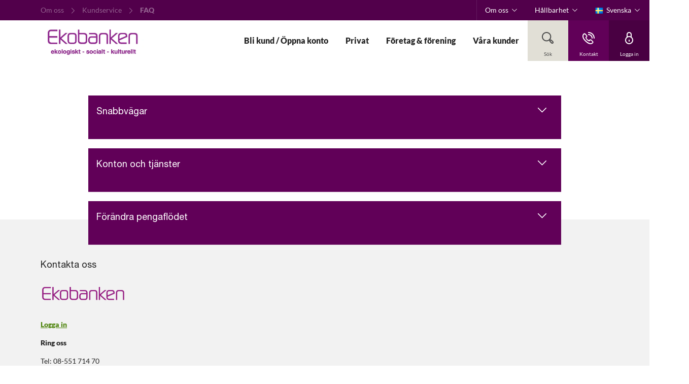

--- FILE ---
content_type: text/html; charset=utf-8
request_url: https://www.ekobanken.se/sv/om-oss/kundservice/_local/faq
body_size: 18995
content:


<!DOCTYPE html>
<html class="neos" lang="sv">
<head>
    <meta charset="utf-8" />
    <meta http-equiv="X-UA-Compatible" content="IE=edge">
    <meta http-equiv="Content-type" content="text/html; charset=utf-8">
    <meta content="width=device-width, initial-scale=1.0" name="viewport" />
<script>	window.dataLayer=window.dataLayer || [];	window.dataLayer.push(		{"pageCategory":"none","event":"pageType"}	);</script>         <style>
.main-nav {
    a:focus, button:focus {
        background-color: initial !important;
        color: currentColor !important;
        outline: none !important;
        border: none !important;
    }
}
.main-nav .nav-expand-list__link:focus {
color: currentColor !important;
}
.search-overlay .search-field input:focus { outline: none!important; border: none!important; }
</style>
    <script type="text/javascript">
    var firstEventCaught = false;
    	window.addEventListener('CookieInformationConsentGiven', function (e) {
                if (!firstEventCaught) {
                   firstEventCaught = true;
                   console.log('Consent not given. first page event caught, reload aborted');
                   return;
                }

    		if (CookieInformation.getConsentGivenFor('cookie_cat_marketing')) {
    			try{DYO.ActiveConsent.updateConsentAcceptedStatus(true);}
    			catch{}
    			location.reload();
    		}
    	}, false);
    
</script>
    <link rel="preconnect" href="//cdn-eu.dynamicyield.com">
    <link rel="preconnect" href="//st-eu.dynamicyield.com">
    <link rel="preconnect" href="//rcom-eu.dynamicyield.com">
    <link rel="dns-prefetch" href="//cdn-eu.dynamicyield.com">
    <link rel="dns-prefetch" href="//st-eu.dynamicyield.com">
    <link rel="dns-prefetch" href="//rcom-eu.dynamicyield.com">
    <script type="text/javascript">
        window.DY = window.DY || {};
        DY.consentIntegrationActive = true;
        DY.recommendationContext = { type: "HOMEPAGE", lng: 'sv-SE' };
        DY.userActiveConsent = { accepted: false }
    </script>
    <script type="text/javascript" src="//cdn-eu.dynamicyield.com/api/9880584/api_dynamic.js"></script>
    <script type="text/javascript" src="//cdn-eu.dynamicyield.com/api/9880584/api_static.js"></script>

    
    <link href="/dist/styles/themes/ekobanken/css/versioned-asset-CEEB998FEFA0E9D4E4BE42699E8F0FFA.styles.oh.css" rel="stylesheet" charset="utf-8" />

         <link rel="canonical" href="https://www.ekobanken.se/sv/om-oss/kundservice/_local/faq" />    <meta name="referrer" content="strict-origin-when-cross-origin" /><link rel="icon" type="image/png" href="/-/media/ekobanken/banken/favicon.jpg?rev=8cdce47f06b4418d9305fb8613ec7be5&amp;hash=CD4CD9935FFE869BF92C366D7464341A" sizes="16x16"><link rel="icon" type="image/png" href="/-/media/ekobanken/banken/favicon/favicon-32x32.png?rev=6009892f528a48b289c04eb73830ac5a&amp;hash=7158C7794843F8E70EE4EBDBDB33D82F" sizes="32x32"><link rel="icon" type="image/png" href="/-/media/ekobanken/banken/favicon-96x96.png?rev=0c3aad81ee9c47238cced845f1764826&amp;hash=CB235B25C38479FCAE049C3502D19989" sizes="96x96"><link rel="icon" type="image/png" href="/-/media/ekobanken/banken/favicon/favicon-160x160.png?rev=820e086909c84d70829ad016b1010a95&amp;hash=8439B1B1E98015935D55F658094F721A" sizes="160x160"><link rel="icon" type="image/png" href="/-/media/ekobanken/banken/favicon/favicon-196x196.png?rev=0d5fe92da1fd4a5386841dfb991bd6cc&amp;hash=A07B4FE2C5538D8FCFB98815D9B4A68C" sizes="196x196"><link rel="apple-touch-icon" sizes="57x57" href="/-/media/ekobanken/banken/favicon/favicon-57x57.png?rev=49077d6ca91f4d449e15cb11818ad082&amp;hash=AC31CEEB1EC5186A605C536830E81ADF" /><link rel="apple-touch-icon" sizes="60x60" href="/-/media/ekobanken/banken/favicon/favicon-60x60.png?rev=670f9504eb4e4263a706f7c75bbaf165&amp;hash=69663C5ED324809162E78C7A989509D7" /><link rel="apple-touch-icon" sizes="72x72" href="/-/media/ekobanken/banken/favicon/favicon-72x72.png?rev=5e65dfd1899247d0a2f6d6342b26e184&amp;hash=5E240C3F1A595B8C1241902FB8E269F7" /><link rel="apple-touch-icon" sizes="76x76" href="/-/media/ekobanken/banken/favicon/favicon-76x76.png?rev=a7a20fcd82bf441eaa96b7d1ac51f1aa&amp;hash=9190B6DA986351819A7CB97329C83DEC" /><link rel="apple-touch-icon" sizes="114x114" href="/-/media/ekobanken/banken/favicon/favicon-114x114.png?rev=b2fa84a2f5f6471e946eaf84364d4def&amp;hash=00DFE64EE7D20C6C0F7CE7AEF642DD20" /><link rel="apple-touch-icon" sizes="120x120" href="/-/media/ekobanken/banken/favicon/favicon-120x120.png?rev=d19bebbfaf0e4551b2721935f6d21643&amp;hash=DA29C2947707DF431742BD0EDFB75F1C" /><link rel="apple-touch-icon" sizes="144x144" href="/-/media/ekobanken/banken/favicon/favicon-144x144.png?rev=6c972dae620642bfa7b8c9b6db522bb4&amp;hash=812A12DE46477BBAD4B1F4AD224E41E3" /><link rel="apple-touch-icon" sizes="152x152" href="/-/media/ekobanken/banken/favicon/favicon-152x152.png?rev=a62a81d236404905b7e45546f4b6f60b&amp;hash=CABF27C4426ADAC26F95CC8FF605100A" /><link rel="apple-touch-icon" sizes="180x180" href="/-/media/ekobanken/banken/favicon/favicon-180x180.png?rev=52040423181b48a2b4fee43560dac767&amp;hash=0AD405D1322269EDA1E5325D32E2FE92" /><link rel="icon" type="image/png" href="/-/media/ekobanken/banken/favicon.jpg?rev=8cdce47f06b4418d9305fb8613ec7be5&amp;hash=CD4CD9935FFE869BF92C366D7464341A" /><meta name="msapplication-TileImage" content="/-/media/ekobanken/banken/favicon/favicon-144x144.png?rev=6c972dae620642bfa7b8c9b6db522bb4&amp;hash=812A12DE46477BBAD4B1F4AD224E41E3" /><meta name="msapplication-TileColor" content="#FFFFFF"><meta property="og:url" content="https://www.ekobanken.se/sv/om-oss/kundservice/_local/faq" /> 
<script type="application/ld+json" id="BreadcrumbList">{"itemListElement":[{"@type":"ListItem","position":0,"item":{"@id":"/sv/om-oss","name":"Om oss","image":null}},{"@type":"ListItem","position":1,"item":{"@id":"/sv/om-oss/kundservice","name":"Kundservice","image":null}},{"@type":"ListItem","position":2,"item":{"@id":"/sv/om-oss/kundservice/_local/faq","name":"FAQ","image":null}}],"@context":"http://schema.org","@type":"BreadcrumbList"}</script>
<script type="application/json" id="neos">{"pagemode":"","applicationInsights":{"enabled":true,"config":{"enableCorsCorrelation":true,"correlationHeaderDomains":["*.*.sdc.dk","*.*.sdc.eu"],"instrumentationKey":"9f055850-1fc2-4be2-bb51-7766b1609811","isCookieUseDisabled":true},"operationId":"68ac8ad27cc8acb80afea6a50711278c","sdcSessionId":"136mfx3"},"assets":{"spriteUrl":"/dist/styles/assets/svgsprite/versioned-asset-5081283DD71DE1A97DDBC9673D254502.icons.svg"},"app":{"modulePath":"/dist/js/","nameSpace":"SDCNEoS","clearingNumber":"9700","version":"151.0.0-rc.109_994108"},"api":{"cacheAdapter":"sessionStorage","cacheTimeoutDefault":300000,"cookieName":"sdc_token","cookieTimeout":300,"signing":{"baseUrl":"https://azure-sign-p1.sdc.dk"},"services":{"baseUrl":"https://api-proxy-neos.sdc.eu","subscriptionKey":"0515a3c47acc472ba340219c0a24628a","testEnvironmentSuffix":"","rsa":{"rsaPublicKey":"[base64]","publicKeyVersion":1}},"auth":{"baseUrl":"https://auth.sdc.dk","subscriptionKey":"","cookieName":"sdc_auth"}},"customerPreferenceDefaults":{"privateShowReconciliation":false,"businessShowReconciliation":true,"accountOverviewLayout":"card","shortcuts":["391C880B55644D3A9D8B26410A422823","087B249BBD144B3B9213175318BC6114"]},"locale":{"language":"sv","languageTag":"sv-SE","countryCode":"SE"}}</script>
<script type="application/json" id="NavigationProps">{"path":"language-sv|8BE9CB8C7F214E2C8BDB6C2E5F083C2F|9A0B4136E19A456BBDD0C735CFC57869|11E903B2E91E499B9EA1A1D033CB4891|7D8A403B89C44967A39CD7772FCB2963","segment":"C940CDCE217844848BA88FDDEB9C293C"}</script>
</head>
<body class="header-static ">
    
    <div id="main-container">
        <header class="header-static">
            

            <div id="react_0HNIRIR9UI01S"><div class="main-nav"><a href="#main-content" class="main-nav__skip-link">Gå vidare</a><nav class="main-nav-small"><div class="main-nav-small__topbar"><div class="main-nav-small__topbar-logo"><a href="/" title=""><img src="/-/media/ekobanken/banken/ekobanken-logo-webb-2021.png?rev=b8dabb06b6094917a35fc8ad7b161f53&amp;hash=5566D7BC74C4440F8DED5E76C0BFE280" alt="" title=""/></a></div></div><nav class="breadcrumb nav-breadcrumb main-nav-small__breadcrumb" aria-label="breadcrumb" role="navigation"><div class="breadcrumb__inner"><ul class="breadcrumb-list"></ul></div></nav><div class="main-nav-small__actions-toggle"><div class="main-nav-small__actions"><ul class="nav-action-buttons-list main-nav-small__actions-buttons-list"><li><button class="nav-icon-btn action-btn--menu" type="button" title="Meny"><span class="nav-icon-btn__label">Meny</span><span class="nav-icon-btn__icon-1"><svg viewBox="0 0 32 32" class="icon icon_28_burger-menu" preserveAspectRatio="xMidYMid" focusable="false" data-testid="icon_28_burger-menu" role="img"><use xmlns:xlink="http://www.w3.org/1999/xlink" xlink:href="#icon_28_burger-menu"></use></svg></span><span class="nav-icon-btn__icon-2"><svg viewBox="0 0 32 32" class="icon icon_28_close" preserveAspectRatio="xMidYMid" focusable="false" data-testid="icon_28_close" role="img"><use xmlns:xlink="http://www.w3.org/1999/xlink" xlink:href="#icon_28_close"></use></svg></span></button></li><li class="nav-action-buttons-list__item nav-action-buttons-list__item--1"><button class="nav-icon-btn action-btn action-btn--1 nav-icon-btn--showLabel" type="button" tabindex="-1" title="Sök"><span class="nav-icon-btn__label">Sök</span><span class="nav-icon-btn__icon-1"><svg viewBox="0 0 32 32" class="icon icon_28_search" preserveAspectRatio="xMidYMid" focusable="false" data-testid="icon_28_search" role="img"><use xmlns:xlink="http://www.w3.org/1999/xlink" xlink:href="#icon_28_search"></use></svg></span><span class="nav-icon-btn__icon-2"><svg viewBox="0 0 32 32" class="icon icon_28_close" preserveAspectRatio="xMidYMid" focusable="false" data-testid="icon_28_close" role="img"><use xmlns:xlink="http://www.w3.org/1999/xlink" xlink:href="#icon_28_close"></use></svg></span></button><div class="nav-action-overlay-wrap"></div></li><li class="nav-action-buttons-list__item nav-action-buttons-list__item--2"><button class="nav-icon-btn action-btn action-btn--2 nav-icon-btn--showLabel" type="button" tabindex="-1" title="Kontakt"><span class="nav-icon-btn__label">Kontakt</span><span class="nav-icon-btn__icon-1"><svg viewBox="0 0 32 32" class="icon icon_28_phone" preserveAspectRatio="xMidYMid" focusable="false" data-testid="icon_28_phone" role="img"><use xmlns:xlink="http://www.w3.org/1999/xlink" xlink:href="#icon_28_phone"></use></svg></span><span class="nav-icon-btn__icon-2"><svg viewBox="0 0 32 32" class="icon icon_28_close" preserveAspectRatio="xMidYMid" focusable="false" data-testid="icon_28_close" role="img"><use xmlns:xlink="http://www.w3.org/1999/xlink" xlink:href="#icon_28_close"></use></svg></span></button><div class="nav-action-overlay-wrap"></div></li><li class="nav-action-buttons-list__item nav-action-buttons-list__item--3"><button class="nav-icon-btn action-btn action-btn--3 nav-icon-btn--showLabel" type="button" tabindex="-1" title="Logga in"><span class="nav-icon-btn__label">Logga in</span><span class="nav-icon-btn__icon-1"><svg viewBox="0 0 32 32" class="icon icon_28_lock-closed" preserveAspectRatio="xMidYMid" focusable="false" data-testid="icon_28_lock-closed" role="img"><use xmlns:xlink="http://www.w3.org/1999/xlink" xlink:href="#icon_28_lock-closed"></use></svg></span><span class="nav-icon-btn__icon-2"><svg viewBox="0 0 32 32" class="icon icon_28_close" preserveAspectRatio="xMidYMid" focusable="false" data-testid="icon_28_close" role="img"><use xmlns:xlink="http://www.w3.org/1999/xlink" xlink:href="#icon_28_close"></use></svg></span></button></li></ul></div></div><div class="main-nav-small-menu"><div class="main-nav-small-menu__inner"><ul class="nav-expand-list main-nav-small__expand-list"><li class="nav-expand-list__item level-0"><a class="nav-expand-list__link" href="/hem/bli-kund">Bli kund / Öppna konto</a></li><li class="nav-expand-list__item level-0"><button type="button" class="nav-expand-list__link" aria-expanded="false">Privat<span class="nav-expand-list__item-indicator"><svg viewBox="0 0 32 32" class="icon icon_16_arrow-down" preserveAspectRatio="xMidYMid" focusable="false" data-testid="icon_16_arrow-down" role="img"><use xmlns:xlink="http://www.w3.org/1999/xlink" xlink:href="#icon_16_arrow-down"></use></svg></span></button><div aria-hidden="true" class="rah-static rah-static--height-zero " style="height:0;overflow:hidden"><div><ul class="nav-expand-list"><li class="nav-expand-list__item level-1"><a class="nav-expand-list__link" href="/hem/privat/bli-kund">Ansök idag</a></li><li class="nav-expand-list__item level-1"><a class="nav-expand-list__link" href="/hem/privat/vara-konton">Våra konton</a></li><li class="nav-expand-list__item level-1"><a class="nav-expand-list__link" href="/hem/privat/aktuella-rantor">Aktuella räntor</a></li><li class="nav-expand-list__item level-1"><a class="nav-expand-list__link" href="/hem/privat/prislista">Prislista</a></li><li class="nav-expand-list__item level-1"><a class="nav-expand-list__link" href="/hem/privat/vara-tjanster">Våra digitala tjänster</a></li><li class="nav-expand-list__item level-1"><a class="nav-expand-list__link" href="/hem/privat/lana">Bolån</a></li><li class="nav-expand-list__item level-1"><a class="nav-expand-list__link" href="/hem/privat/grona-bolan">Gröna bolån</a></li><li class="nav-expand-list__item level-1"><a class="nav-expand-list__link" href="/hem/privat/sparande-for-barn">Sparande för barn</a></li><li class="nav-expand-list__item level-1"><a class="nav-expand-list__link" href="/hem/privat/blanketter">Blanketter</a></li><li class="nav-expand-list__item level-1"><button type="button" class="nav-expand-list__link" aria-expanded="false">Kundservice<span class="nav-expand-list__item-indicator"><svg viewBox="0 0 32 32" class="icon icon_16_arrow-down" preserveAspectRatio="xMidYMid" focusable="false" data-testid="icon_16_arrow-down" role="img"><use xmlns:xlink="http://www.w3.org/1999/xlink" xlink:href="#icon_16_arrow-down"></use></svg></span></button><div aria-hidden="true" class="rah-static rah-static--height-zero " style="height:0;overflow:hidden"><div><ul class="nav-expand-list"><li class="nav-expand-list__item level-2"><a class="nav-expand-list__link" href="/hem/privat/kundservice/kontakt">Kontakta oss</a></li><li class="nav-expand-list__item level-2"><a class="nav-expand-list__link" href="/hem/privat/kundservice/fragor-och-svar">Frågor och svar</a></li><li class="nav-expand-list__item level-2"><a class="nav-expand-list__link" href="/hem/privat/kundservice/driftinformation">Driftinformation</a></li><li class="nav-expand-list__item level-2"><a class="nav-expand-list__link" href="/hem/privat/kundservice/integritet">Integritet</a></li><li class="nav-expand-list__item level-2"><a class="nav-expand-list__link" href="/hem/privat/kundservice/klagomal">Klagomål</a></li><li class="nav-expand-list__item level-2"><a class="nav-expand-list__link" href="/hem/privat/kundservice/open-banking">Open banking</a></li><li class="nav-expand-list__item level-2"><button type="button" class="nav-expand-list__link" aria-expanded="false">Säkerhet<span class="nav-expand-list__item-indicator"><svg viewBox="0 0 32 32" class="icon icon_16_arrow-down" preserveAspectRatio="xMidYMid" focusable="false" data-testid="icon_16_arrow-down" role="img"><use xmlns:xlink="http://www.w3.org/1999/xlink" xlink:href="#icon_16_arrow-down"></use></svg></span></button><div aria-hidden="true" class="rah-static rah-static--height-zero " style="height:0;overflow:hidden"><div><ul class="nav-expand-list"><li class="nav-expand-list__item level-3"><a class="nav-expand-list__link" href="/hem/privat/kundservice/sakerhet/kyc">KYC</a></li></ul></div></div></li></ul></div></div></li></ul></div></div></li><li class="nav-expand-list__item level-0"><button type="button" class="nav-expand-list__link" aria-expanded="false">Företag &amp; förening<span class="nav-expand-list__item-indicator"><svg viewBox="0 0 32 32" class="icon icon_16_arrow-down" preserveAspectRatio="xMidYMid" focusable="false" data-testid="icon_16_arrow-down" role="img"><use xmlns:xlink="http://www.w3.org/1999/xlink" xlink:href="#icon_16_arrow-down"></use></svg></span></button><div aria-hidden="true" class="rah-static rah-static--height-zero " style="height:0;overflow:hidden"><div><ul class="nav-expand-list"><li class="nav-expand-list__item level-1"><a class="nav-expand-list__link" href="/hem/foretag-och-forening/bli-kund">Ansök idag</a></li><li class="nav-expand-list__item level-1"><a class="nav-expand-list__link" href="/hem/foretag-och-forening/vara-konton">Våra konton</a></li><li class="nav-expand-list__item level-1"><a class="nav-expand-list__link" href="/hem/foretag-och-forening/aktuella-rantor">Aktuella räntor</a></li><li class="nav-expand-list__item level-1"><a class="nav-expand-list__link" href="/hem/foretag-och-forening/vara-tjanster">Våra tjänster</a></li><li class="nav-expand-list__item level-1"><a class="nav-expand-list__link" href="/hem/foretag-och-forening/lan">Lån</a></li><li class="nav-expand-list__item level-1"><a class="nav-expand-list__link" href="/hem/foretag-och-forening/prislista">Prislista</a></li><li class="nav-expand-list__item level-1"><a class="nav-expand-list__link" href="/hem/foretag-och-forening/mikrofinans">Mikrofinans</a></li><li class="nav-expand-list__item level-1"><a class="nav-expand-list__link" href="/hem/foretag-och-forening/omstallningslan">Omställningslån </a></li><li class="nav-expand-list__item level-1"><a class="nav-expand-list__link" href="/hem/foretag-och-forening/kontaktformular">Kontaktformulär</a></li><li class="nav-expand-list__item level-1"><a class="nav-expand-list__link" href="/hem/foretag-och-forening/blanketter">Blanketter</a></li><li class="nav-expand-list__item level-1"><a class="nav-expand-list__link" href="/hem/foretag-och-forening/ny-betalningsinfrastruktur">Ny betalningsinfrastruktur</a></li><li class="nav-expand-list__item level-1"><button type="button" class="nav-expand-list__link" aria-expanded="false">Kundservice<span class="nav-expand-list__item-indicator"><svg viewBox="0 0 32 32" class="icon icon_16_arrow-down" preserveAspectRatio="xMidYMid" focusable="false" data-testid="icon_16_arrow-down" role="img"><use xmlns:xlink="http://www.w3.org/1999/xlink" xlink:href="#icon_16_arrow-down"></use></svg></span></button><div aria-hidden="true" class="rah-static rah-static--height-zero " style="height:0;overflow:hidden"><div><ul class="nav-expand-list"><li class="nav-expand-list__item level-2"><a class="nav-expand-list__link" href="/hem/foretag-och-forening/kundservice/kontakt">Kontakta oss</a></li><li class="nav-expand-list__item level-2"><a class="nav-expand-list__link" href="/hem/foretag-och-forening/kundservice/fragor-och-svar">Frågor och svar</a></li><li class="nav-expand-list__item level-2"><a class="nav-expand-list__link" href="/hem/foretag-och-forening/kundservice/driftinformation">Driftinformation</a></li><li class="nav-expand-list__item level-2"><a class="nav-expand-list__link" href="/hem/foretag-och-forening/kundservice/integritet">Integritet</a></li><li class="nav-expand-list__item level-2"><a class="nav-expand-list__link" href="/hem/foretag-och-forening/kundservice/klagomal">Klagomål</a></li><li class="nav-expand-list__item level-2"><a class="nav-expand-list__link" href="/hem/foretag-och-forening/kundservice/open-banking">Open banking</a></li><li class="nav-expand-list__item level-2"><button type="button" class="nav-expand-list__link" aria-expanded="false">Säkerhet<span class="nav-expand-list__item-indicator"><svg viewBox="0 0 32 32" class="icon icon_16_arrow-down" preserveAspectRatio="xMidYMid" focusable="false" data-testid="icon_16_arrow-down" role="img"><use xmlns:xlink="http://www.w3.org/1999/xlink" xlink:href="#icon_16_arrow-down"></use></svg></span></button><div aria-hidden="true" class="rah-static rah-static--height-zero " style="height:0;overflow:hidden"><div><ul class="nav-expand-list"><li class="nav-expand-list__item level-3"><a class="nav-expand-list__link" href="/hem/foretag-och-forening/kundservice/sakerhet/kyc">KYC</a></li></ul></div></div></li></ul></div></div></li></ul></div></div></li><li class="nav-expand-list__item level-0"><a class="nav-expand-list__link" href="/hem/vara-kunder">Våra kunder</a></li></ul><div class="main-nav-small__secondary"><ul class="nav-expand-list"><li class="nav-expand-list__item level-2"><button type="button" class="nav-expand-list__link" aria-expanded="false">Om oss<span class="nav-expand-list__item-indicator"><svg viewBox="0 0 32 32" class="icon icon_16_arrow-down" preserveAspectRatio="xMidYMid" focusable="false" data-testid="icon_16_arrow-down" role="img"><use xmlns:xlink="http://www.w3.org/1999/xlink" xlink:href="#icon_16_arrow-down"></use></svg></span></button><div aria-hidden="true" class="rah-static rah-static--height-zero " style="height:0;overflow:hidden"><div><ul class="nav-expand-list"><li class="nav-expand-list__item level-3"><button type="button" class="nav-expand-list__link" aria-expanded="false">Kundservice<span class="nav-expand-list__item-indicator"><svg viewBox="0 0 32 32" class="icon icon_16_arrow-down" preserveAspectRatio="xMidYMid" focusable="false" data-testid="icon_16_arrow-down" role="img"><use xmlns:xlink="http://www.w3.org/1999/xlink" xlink:href="#icon_16_arrow-down"></use></svg></span></button><div aria-hidden="true" class="rah-static rah-static--height-zero " style="height:0;overflow:hidden"><div><ul class="nav-expand-list"><li class="nav-expand-list__item level-4"><a class="nav-expand-list__link" href="/om-oss/kundservice" target="">Kundservice</a></li><li class="nav-expand-list__item level-4"><a class="nav-expand-list__link" href="/om-oss/kundservice/kontakt" target="">Kontakta oss</a></li><li class="nav-expand-list__item level-4"><a class="nav-expand-list__link" href="/om-oss/kundservice/bedrageri" target="">Bedrägeri</a></li><li class="nav-expand-list__item level-4"><a class="nav-expand-list__link" href="/om-oss/kundservice/blanketter" target="">Blanketter</a></li><li class="nav-expand-list__item level-4"><a class="nav-expand-list__link" href="/om-oss/kundservice/driftinformation" target="">Driftsinformation</a></li><li class="nav-expand-list__item level-4"><a class="nav-expand-list__link" href="/om-oss/kundservice/fragor-och-svar" target="">Frågor &amp; Svar</a></li><li class="nav-expand-list__item level-4"><a class="nav-expand-list__link" href="/om-oss/kundservice/integritet" target="">Integritet</a></li><li class="nav-expand-list__item level-4"><a class="nav-expand-list__link" href="/om-oss/kundservice/open-banking" target="">Open banking</a></li><li class="nav-expand-list__item level-4"><a class="nav-expand-list__link" href="/om-oss/kundservice/sakerhet" target="">Säkerhet</a></li><li class="nav-expand-list__item level-4"><a class="nav-expand-list__link" href="/om-oss/kundservice/tillganglighet" target="">Tillgänglighet</a></li><li class="nav-expand-list__item level-4"><a class="nav-expand-list__link" href="/om-oss/kundservice/klagomal" target="">Klagomål</a></li></ul></div></div></li><li class="nav-expand-list__item level-3"><a class="nav-expand-list__link" href="/om-oss/om-ekobanken" target="">Om Ekobanken</a></li><li class="nav-expand-list__item level-3"><a class="nav-expand-list__link" href="/om-oss/sustainable-banking" target="">Sustainable Banking</a></li><li class="nav-expand-list__item level-3"><a class="nav-expand-list__link" href="/hallbarhet/hallbarhet" target="">Hållbarhet</a></li><li class="nav-expand-list__item level-3"><a class="nav-expand-list__link" href="/om-oss/organisation" target="">Organisation</a></li><li class="nav-expand-list__item level-3"><a class="nav-expand-list__link" href="/om-oss/agande" target="">Ägande</a></li><li class="nav-expand-list__item level-3"><a class="nav-expand-list__link" href="/om-oss/finansiell-information" target="">Finansiell information</a></li><li class="nav-expand-list__item level-3"><a class="nav-expand-list__link" href="/om-oss/policyer" target="">Värdegrund och policyer</a></li><li class="nav-expand-list__item level-3"><a class="nav-expand-list__link" href="/om-oss/press" target="">Press</a></li><li class="nav-expand-list__item level-3"><a class="nav-expand-list__link" href="/om-oss/jobb" target="">Jobb</a></li><li class="nav-expand-list__item level-3"><a class="nav-expand-list__link" href="/om-oss/nyheter-och-goda-affarer" target="">Nyheter och Goda affärer</a></li><li class="nav-expand-list__item level-3"><a class="nav-expand-list__link" href="/om-oss/historik" target="">Historik</a></li></ul></div></div></li><li class="nav-expand-list__item level-2"><button type="button" class="nav-expand-list__link" aria-expanded="false">Hållbarhet<span class="nav-expand-list__item-indicator"><svg viewBox="0 0 32 32" class="icon icon_16_arrow-down" preserveAspectRatio="xMidYMid" focusable="false" data-testid="icon_16_arrow-down" role="img"><use xmlns:xlink="http://www.w3.org/1999/xlink" xlink:href="#icon_16_arrow-down"></use></svg></span></button><div aria-hidden="true" class="rah-static rah-static--height-zero " style="height:0;overflow:hidden"><div><ul class="nav-expand-list"><li class="nav-expand-list__item level-3"><a class="nav-expand-list__link" href="/hallbarhet/hallbarhet" target="">Ekobanken och hållbar utveckling</a></li></ul></div></div></li><li class="nav-expand-dropdown__item level-2"><div class="nav-expand-dropdown"></div></li></ul></div></div></div></nav><nav class="main-nav-medium"><div class="main-nav-medium__inner navigation-sticky navigation-hidable"><nav class="nav-secondary-bar" aria-label="Secondary navigation"><nav class="breadcrumb nav-breadcrumb undefined" aria-label="breadcrumb" role="navigation"><div class="breadcrumb__inner"><ul class="breadcrumb-list"></ul></div></nav><div class="nav-secondary-menu"><ul class="nav-secondary-menu__list"><li class="nav-secondary-menu__list-item"><div class="generic-dropdown nav-secondary-menu__expand-list" style="position:relative"><div class="generic-dropdown__togglewrap"><a href="#" class="generic-dropdown__link"><span>Om oss</span><div class="generic-dropdown__indicator"><svg viewBox="0 0 32 32" class="icon icon_16_arrow-down" preserveAspectRatio="xMidYMid" focusable="false" data-testid="icon_16_arrow-down" role="img"><use xmlns:xlink="http://www.w3.org/1999/xlink" xlink:href="#icon_16_arrow-down"></use></svg></div></a></div><div class="generic-dropdown__dropdown" style="position:absolute;top:100%;left:0px;min-width:300px"><div><ul class="nav-expand-list"><li class="nav-expand-list__item level-0"><button type="button" class="nav-expand-list__link" aria-expanded="false">Kundservice<span class="nav-expand-list__item-indicator"><svg viewBox="0 0 32 32" class="icon icon_16_arrow-down" preserveAspectRatio="xMidYMid" focusable="false" data-testid="icon_16_arrow-down" role="img"><use xmlns:xlink="http://www.w3.org/1999/xlink" xlink:href="#icon_16_arrow-down"></use></svg></span></button><div aria-hidden="true" class="rah-static rah-static--height-zero " style="height:0;overflow:hidden"><div><ul class="nav-expand-list"><li class="nav-expand-list__item level-1"><a class="nav-expand-list__link" href="/om-oss/kundservice" target="">Kundservice</a></li><li class="nav-expand-list__item level-1"><a class="nav-expand-list__link" href="/om-oss/kundservice/kontakt" target="">Kontakta oss</a></li><li class="nav-expand-list__item level-1"><a class="nav-expand-list__link" href="/om-oss/kundservice/bedrageri" target="">Bedrägeri</a></li><li class="nav-expand-list__item level-1"><a class="nav-expand-list__link" href="/om-oss/kundservice/blanketter" target="">Blanketter</a></li><li class="nav-expand-list__item level-1"><a class="nav-expand-list__link" href="/om-oss/kundservice/driftinformation" target="">Driftsinformation</a></li><li class="nav-expand-list__item level-1"><a class="nav-expand-list__link" href="/om-oss/kundservice/fragor-och-svar" target="">Frågor &amp; Svar</a></li><li class="nav-expand-list__item level-1"><a class="nav-expand-list__link" href="/om-oss/kundservice/integritet" target="">Integritet</a></li><li class="nav-expand-list__item level-1"><a class="nav-expand-list__link" href="/om-oss/kundservice/open-banking" target="">Open banking</a></li><li class="nav-expand-list__item level-1"><a class="nav-expand-list__link" href="/om-oss/kundservice/sakerhet" target="">Säkerhet</a></li><li class="nav-expand-list__item level-1"><a class="nav-expand-list__link" href="/om-oss/kundservice/tillganglighet" target="">Tillgänglighet</a></li><li class="nav-expand-list__item level-1"><a class="nav-expand-list__link" href="/om-oss/kundservice/klagomal" target="">Klagomål</a></li></ul></div></div></li><li class="nav-expand-list__item level-0"><a class="nav-expand-list__link" href="/om-oss/om-ekobanken" target="">Om Ekobanken</a></li><li class="nav-expand-list__item level-0"><a class="nav-expand-list__link" href="/om-oss/sustainable-banking" target="">Sustainable Banking</a></li><li class="nav-expand-list__item level-0"><a class="nav-expand-list__link" href="/hallbarhet/hallbarhet" target="">Hållbarhet</a></li><li class="nav-expand-list__item level-0"><a class="nav-expand-list__link" href="/om-oss/organisation" target="">Organisation</a></li><li class="nav-expand-list__item level-0"><a class="nav-expand-list__link" href="/om-oss/agande" target="">Ägande</a></li><li class="nav-expand-list__item level-0"><a class="nav-expand-list__link" href="/om-oss/finansiell-information" target="">Finansiell information</a></li><li class="nav-expand-list__item level-0"><a class="nav-expand-list__link" href="/om-oss/policyer" target="">Värdegrund och policyer</a></li><li class="nav-expand-list__item level-0"><a class="nav-expand-list__link" href="/om-oss/press" target="">Press</a></li><li class="nav-expand-list__item level-0"><a class="nav-expand-list__link" href="/om-oss/jobb" target="">Jobb</a></li><li class="nav-expand-list__item level-0"><a class="nav-expand-list__link" href="/om-oss/nyheter-och-goda-affarer" target="">Nyheter och Goda affärer</a></li><li class="nav-expand-list__item level-0"><a class="nav-expand-list__link" href="/om-oss/historik" target="">Historik</a></li></ul></div></div></div></li><li class="nav-secondary-menu__list-item"><div class="generic-dropdown nav-secondary-menu__expand-list" style="position:relative"><div class="generic-dropdown__togglewrap"><a href="#" class="generic-dropdown__link"><span>Hållbarhet</span><div class="generic-dropdown__indicator"><svg viewBox="0 0 32 32" class="icon icon_16_arrow-down" preserveAspectRatio="xMidYMid" focusable="false" data-testid="icon_16_arrow-down" role="img"><use xmlns:xlink="http://www.w3.org/1999/xlink" xlink:href="#icon_16_arrow-down"></use></svg></div></a></div><div class="generic-dropdown__dropdown" style="position:absolute;top:100%;left:0px;min-width:300px"><div><ul class="nav-expand-list"><li class="nav-expand-list__item level-0"><a class="nav-expand-list__link" href="/hallbarhet/hallbarhet" target="">Ekobanken och hållbar utveckling</a></li></ul></div></div></div></li><li class="nav-secondary-menu__list-item"><div class="nav-dropdown-select"><a href="#" class="nav-dropdown-select__link"><div class="nav-dropdown-select__indicator-image" style="background-image:url(/~/icon/flags/32x32/flag_sweden.png)"></div><span>Svenska</span><div class="nav-dropdown-select__indicator"><svg viewBox="0 0 32 32" class="icon icon_16_arrow-down" preserveAspectRatio="xMidYMid" focusable="false" data-testid="icon_16_arrow-down" role="img"><use xmlns:xlink="http://www.w3.org/1999/xlink" xlink:href="#icon_16_arrow-down"></use></svg></div></a><ul class="nav-dropdown-select__list"><li><a class="" href="https://www.ekobanken.se:443/sv/"><div class="nav-dropdown-select__indicator-image" style="background-image:url(/~/icon/flags/32x32/flag_sweden.png)"></div><span>Svenska</span></a></li><li><a class="" href="https://www.ekobanken.se:443/en/"><div class="nav-dropdown-select__indicator-image" style="background-image:url(/~/icon/Flags/32x32/flag_great_britain.png)"></div><span>English</span></a></li></ul></div></li></ul></div></nav><div class="main-nav-medium__bar"><div class="main-nav-medium__logo"><a href="/" title=""><img src="/-/media/ekobanken/banken/ekobanken-logo-webb-2021.png?rev=b8dabb06b6094917a35fc8ad7b161f53&amp;hash=5566D7BC74C4440F8DED5E76C0BFE280" alt="" title=""/></a></div></div><ul class="nav-action-buttons-list main-nav-medium__actions-buttons-list"><li class="nav-action-buttons-list__item nav-action-buttons-list__item--1"><button class="nav-icon-btn action-btn action-btn--1 nav-icon-btn--showLabel" type="button" title="Sök"><span class="nav-icon-btn__label">Sök</span><span class="nav-icon-btn__icon-1"><svg viewBox="0 0 32 32" class="icon icon_28_search" preserveAspectRatio="xMidYMid" focusable="false" data-testid="icon_28_search" role="img"><use xmlns:xlink="http://www.w3.org/1999/xlink" xlink:href="#icon_28_search"></use></svg></span><span class="nav-icon-btn__icon-2"><svg viewBox="0 0 32 32" class="icon icon_28_close" preserveAspectRatio="xMidYMid" focusable="false" data-testid="icon_28_close" role="img"><use xmlns:xlink="http://www.w3.org/1999/xlink" xlink:href="#icon_28_close"></use></svg></span></button><div class="nav-action-overlay-wrap"></div></li><li class="nav-action-buttons-list__item nav-action-buttons-list__item--2"><button class="nav-icon-btn action-btn action-btn--2 nav-icon-btn--showLabel" type="button" title="Kontakt"><span class="nav-icon-btn__label">Kontakt</span><span class="nav-icon-btn__icon-1"><svg viewBox="0 0 32 32" class="icon icon_28_phone" preserveAspectRatio="xMidYMid" focusable="false" data-testid="icon_28_phone" role="img"><use xmlns:xlink="http://www.w3.org/1999/xlink" xlink:href="#icon_28_phone"></use></svg></span><span class="nav-icon-btn__icon-2"><svg viewBox="0 0 32 32" class="icon icon_28_close" preserveAspectRatio="xMidYMid" focusable="false" data-testid="icon_28_close" role="img"><use xmlns:xlink="http://www.w3.org/1999/xlink" xlink:href="#icon_28_close"></use></svg></span></button><div class="nav-action-overlay-wrap"></div></li><li class="nav-action-buttons-list__item nav-action-buttons-list__item--3"><button class="nav-icon-btn action-btn action-btn--3 nav-icon-btn--showLabel" type="button" title="Logga in"><span class="nav-icon-btn__label">Logga in</span><span class="nav-icon-btn__icon-1"><svg viewBox="0 0 32 32" class="icon icon_28_lock-closed" preserveAspectRatio="xMidYMid" focusable="false" data-testid="icon_28_lock-closed" role="img"><use xmlns:xlink="http://www.w3.org/1999/xlink" xlink:href="#icon_28_lock-closed"></use></svg></span><span class="nav-icon-btn__icon-2"><svg viewBox="0 0 32 32" class="icon icon_28_close" preserveAspectRatio="xMidYMid" focusable="false" data-testid="icon_28_close" role="img"><use xmlns:xlink="http://www.w3.org/1999/xlink" xlink:href="#icon_28_close"></use></svg></span></button></li><li><button class="nav-icon-btn action-btn--menu" type="button" aria-haspopup="true" aria-expanded="false" title="Meny"><span class="nav-icon-btn__label">Meny</span><span class="nav-icon-btn__icon-1"><svg viewBox="0 0 32 32" class="icon icon_28_burger-menu" preserveAspectRatio="xMidYMid" focusable="false" data-testid="icon_28_burger-menu" role="img"><use xmlns:xlink="http://www.w3.org/1999/xlink" xlink:href="#icon_28_burger-menu"></use></svg></span><span class="nav-icon-btn__icon-2"><svg viewBox="0 0 32 32" class="icon icon_28_close" preserveAspectRatio="xMidYMid" focusable="false" data-testid="icon_28_close" role="img"><use xmlns:xlink="http://www.w3.org/1999/xlink" xlink:href="#icon_28_close"></use></svg></span></button></li></ul></div><nav aria-label="Primary navigation" class="main-nav-medium__overlay"><div class="main-nav-medium__overlay-inner"><ul class="nav-expand-list"><li class="nav-expand-list__item level-0"><a class="nav-expand-list__link" href="/hem/bli-kund">Bli kund / Öppna konto</a></li><li class="nav-expand-list__item level-0"><button type="button" class="nav-expand-list__link" aria-expanded="false">Privat<span class="nav-expand-list__item-indicator"><svg viewBox="0 0 32 32" class="icon icon_16_arrow-down" preserveAspectRatio="xMidYMid" focusable="false" data-testid="icon_16_arrow-down" role="img"><use xmlns:xlink="http://www.w3.org/1999/xlink" xlink:href="#icon_16_arrow-down"></use></svg></span></button><div aria-hidden="true" class="rah-static rah-static--height-zero " style="height:0;overflow:hidden"><div><ul class="nav-expand-list"><li class="nav-expand-list__item level-1"><a class="nav-expand-list__link" href="/hem/privat/bli-kund">Ansök idag</a></li><li class="nav-expand-list__item level-1"><a class="nav-expand-list__link" href="/hem/privat/vara-konton">Våra konton</a></li><li class="nav-expand-list__item level-1"><a class="nav-expand-list__link" href="/hem/privat/aktuella-rantor">Aktuella räntor</a></li><li class="nav-expand-list__item level-1"><a class="nav-expand-list__link" href="/hem/privat/prislista">Prislista</a></li><li class="nav-expand-list__item level-1"><a class="nav-expand-list__link" href="/hem/privat/vara-tjanster">Våra digitala tjänster</a></li><li class="nav-expand-list__item level-1"><a class="nav-expand-list__link" href="/hem/privat/lana">Bolån</a></li><li class="nav-expand-list__item level-1"><a class="nav-expand-list__link" href="/hem/privat/grona-bolan">Gröna bolån</a></li><li class="nav-expand-list__item level-1"><a class="nav-expand-list__link" href="/hem/privat/sparande-for-barn">Sparande för barn</a></li><li class="nav-expand-list__item level-1"><a class="nav-expand-list__link" href="/hem/privat/blanketter">Blanketter</a></li><li class="nav-expand-list__item level-1"><button type="button" class="nav-expand-list__link" aria-expanded="false">Kundservice<span class="nav-expand-list__item-indicator"><svg viewBox="0 0 32 32" class="icon icon_16_arrow-down" preserveAspectRatio="xMidYMid" focusable="false" data-testid="icon_16_arrow-down" role="img"><use xmlns:xlink="http://www.w3.org/1999/xlink" xlink:href="#icon_16_arrow-down"></use></svg></span></button><div aria-hidden="true" class="rah-static rah-static--height-zero " style="height:0;overflow:hidden"><div><ul class="nav-expand-list"><li class="nav-expand-list__item level-2"><a class="nav-expand-list__link" href="/hem/privat/kundservice/kontakt">Kontakta oss</a></li><li class="nav-expand-list__item level-2"><a class="nav-expand-list__link" href="/hem/privat/kundservice/fragor-och-svar">Frågor och svar</a></li><li class="nav-expand-list__item level-2"><a class="nav-expand-list__link" href="/hem/privat/kundservice/driftinformation">Driftinformation</a></li><li class="nav-expand-list__item level-2"><a class="nav-expand-list__link" href="/hem/privat/kundservice/integritet">Integritet</a></li><li class="nav-expand-list__item level-2"><a class="nav-expand-list__link" href="/hem/privat/kundservice/klagomal">Klagomål</a></li><li class="nav-expand-list__item level-2"><a class="nav-expand-list__link" href="/hem/privat/kundservice/open-banking">Open banking</a></li><li class="nav-expand-list__item level-2"><button type="button" class="nav-expand-list__link" aria-expanded="false">Säkerhet<span class="nav-expand-list__item-indicator"><svg viewBox="0 0 32 32" class="icon icon_16_arrow-down" preserveAspectRatio="xMidYMid" focusable="false" data-testid="icon_16_arrow-down" role="img"><use xmlns:xlink="http://www.w3.org/1999/xlink" xlink:href="#icon_16_arrow-down"></use></svg></span></button><div aria-hidden="true" class="rah-static rah-static--height-zero " style="height:0;overflow:hidden"><div><ul class="nav-expand-list"><li class="nav-expand-list__item level-3"><a class="nav-expand-list__link" href="/hem/privat/kundservice/sakerhet/kyc">KYC</a></li></ul></div></div></li></ul></div></div></li></ul></div></div></li><li class="nav-expand-list__item level-0"><button type="button" class="nav-expand-list__link" aria-expanded="false">Företag &amp; förening<span class="nav-expand-list__item-indicator"><svg viewBox="0 0 32 32" class="icon icon_16_arrow-down" preserveAspectRatio="xMidYMid" focusable="false" data-testid="icon_16_arrow-down" role="img"><use xmlns:xlink="http://www.w3.org/1999/xlink" xlink:href="#icon_16_arrow-down"></use></svg></span></button><div aria-hidden="true" class="rah-static rah-static--height-zero " style="height:0;overflow:hidden"><div><ul class="nav-expand-list"><li class="nav-expand-list__item level-1"><a class="nav-expand-list__link" href="/hem/foretag-och-forening/bli-kund">Ansök idag</a></li><li class="nav-expand-list__item level-1"><a class="nav-expand-list__link" href="/hem/foretag-och-forening/vara-konton">Våra konton</a></li><li class="nav-expand-list__item level-1"><a class="nav-expand-list__link" href="/hem/foretag-och-forening/aktuella-rantor">Aktuella räntor</a></li><li class="nav-expand-list__item level-1"><a class="nav-expand-list__link" href="/hem/foretag-och-forening/vara-tjanster">Våra tjänster</a></li><li class="nav-expand-list__item level-1"><a class="nav-expand-list__link" href="/hem/foretag-och-forening/lan">Lån</a></li><li class="nav-expand-list__item level-1"><a class="nav-expand-list__link" href="/hem/foretag-och-forening/prislista">Prislista</a></li><li class="nav-expand-list__item level-1"><a class="nav-expand-list__link" href="/hem/foretag-och-forening/mikrofinans">Mikrofinans</a></li><li class="nav-expand-list__item level-1"><a class="nav-expand-list__link" href="/hem/foretag-och-forening/omstallningslan">Omställningslån </a></li><li class="nav-expand-list__item level-1"><a class="nav-expand-list__link" href="/hem/foretag-och-forening/kontaktformular">Kontaktformulär</a></li><li class="nav-expand-list__item level-1"><a class="nav-expand-list__link" href="/hem/foretag-och-forening/blanketter">Blanketter</a></li><li class="nav-expand-list__item level-1"><a class="nav-expand-list__link" href="/hem/foretag-och-forening/ny-betalningsinfrastruktur">Ny betalningsinfrastruktur</a></li><li class="nav-expand-list__item level-1"><button type="button" class="nav-expand-list__link" aria-expanded="false">Kundservice<span class="nav-expand-list__item-indicator"><svg viewBox="0 0 32 32" class="icon icon_16_arrow-down" preserveAspectRatio="xMidYMid" focusable="false" data-testid="icon_16_arrow-down" role="img"><use xmlns:xlink="http://www.w3.org/1999/xlink" xlink:href="#icon_16_arrow-down"></use></svg></span></button><div aria-hidden="true" class="rah-static rah-static--height-zero " style="height:0;overflow:hidden"><div><ul class="nav-expand-list"><li class="nav-expand-list__item level-2"><a class="nav-expand-list__link" href="/hem/foretag-och-forening/kundservice/kontakt">Kontakta oss</a></li><li class="nav-expand-list__item level-2"><a class="nav-expand-list__link" href="/hem/foretag-och-forening/kundservice/fragor-och-svar">Frågor och svar</a></li><li class="nav-expand-list__item level-2"><a class="nav-expand-list__link" href="/hem/foretag-och-forening/kundservice/driftinformation">Driftinformation</a></li><li class="nav-expand-list__item level-2"><a class="nav-expand-list__link" href="/hem/foretag-och-forening/kundservice/integritet">Integritet</a></li><li class="nav-expand-list__item level-2"><a class="nav-expand-list__link" href="/hem/foretag-och-forening/kundservice/klagomal">Klagomål</a></li><li class="nav-expand-list__item level-2"><a class="nav-expand-list__link" href="/hem/foretag-och-forening/kundservice/open-banking">Open banking</a></li><li class="nav-expand-list__item level-2"><button type="button" class="nav-expand-list__link" aria-expanded="false">Säkerhet<span class="nav-expand-list__item-indicator"><svg viewBox="0 0 32 32" class="icon icon_16_arrow-down" preserveAspectRatio="xMidYMid" focusable="false" data-testid="icon_16_arrow-down" role="img"><use xmlns:xlink="http://www.w3.org/1999/xlink" xlink:href="#icon_16_arrow-down"></use></svg></span></button><div aria-hidden="true" class="rah-static rah-static--height-zero " style="height:0;overflow:hidden"><div><ul class="nav-expand-list"><li class="nav-expand-list__item level-3"><a class="nav-expand-list__link" href="/hem/foretag-och-forening/kundservice/sakerhet/kyc">KYC</a></li></ul></div></div></li></ul></div></div></li></ul></div></div></li><li class="nav-expand-list__item level-0"><a class="nav-expand-list__link" href="/hem/vara-kunder">Våra kunder</a></li></ul></div><div class="main-nav-medium__overlay-inner"></div></nav></nav><div class="main-nav-large"><nav class="nav-secondary-bar" aria-label="Secondary navigation"><nav class="breadcrumb nav-breadcrumb undefined" aria-label="breadcrumb" role="navigation"><div class="breadcrumb__inner"><ul class="breadcrumb-list"></ul></div></nav><div class="nav-secondary-menu"><ul class="nav-secondary-menu__list"><li class="nav-secondary-menu__list-item"><div class="generic-dropdown nav-secondary-menu__expand-list" style="position:relative"><div class="generic-dropdown__togglewrap"><a href="#" class="generic-dropdown__link"><span>Om oss</span><div class="generic-dropdown__indicator"><svg viewBox="0 0 32 32" class="icon icon_16_arrow-down" preserveAspectRatio="xMidYMid" focusable="false" data-testid="icon_16_arrow-down" role="img"><use xmlns:xlink="http://www.w3.org/1999/xlink" xlink:href="#icon_16_arrow-down"></use></svg></div></a></div><div class="generic-dropdown__dropdown" style="position:absolute;top:100%;left:0px;min-width:300px"><div><ul class="nav-expand-list"><li class="nav-expand-list__item level-0"><button type="button" class="nav-expand-list__link" aria-expanded="false">Kundservice<span class="nav-expand-list__item-indicator"><svg viewBox="0 0 32 32" class="icon icon_16_arrow-down" preserveAspectRatio="xMidYMid" focusable="false" data-testid="icon_16_arrow-down" role="img"><use xmlns:xlink="http://www.w3.org/1999/xlink" xlink:href="#icon_16_arrow-down"></use></svg></span></button><div aria-hidden="true" class="rah-static rah-static--height-zero " style="height:0;overflow:hidden"><div><ul class="nav-expand-list"><li class="nav-expand-list__item level-1"><a class="nav-expand-list__link" href="/om-oss/kundservice" target="">Kundservice</a></li><li class="nav-expand-list__item level-1"><a class="nav-expand-list__link" href="/om-oss/kundservice/kontakt" target="">Kontakta oss</a></li><li class="nav-expand-list__item level-1"><a class="nav-expand-list__link" href="/om-oss/kundservice/bedrageri" target="">Bedrägeri</a></li><li class="nav-expand-list__item level-1"><a class="nav-expand-list__link" href="/om-oss/kundservice/blanketter" target="">Blanketter</a></li><li class="nav-expand-list__item level-1"><a class="nav-expand-list__link" href="/om-oss/kundservice/driftinformation" target="">Driftsinformation</a></li><li class="nav-expand-list__item level-1"><a class="nav-expand-list__link" href="/om-oss/kundservice/fragor-och-svar" target="">Frågor &amp; Svar</a></li><li class="nav-expand-list__item level-1"><a class="nav-expand-list__link" href="/om-oss/kundservice/integritet" target="">Integritet</a></li><li class="nav-expand-list__item level-1"><a class="nav-expand-list__link" href="/om-oss/kundservice/open-banking" target="">Open banking</a></li><li class="nav-expand-list__item level-1"><a class="nav-expand-list__link" href="/om-oss/kundservice/sakerhet" target="">Säkerhet</a></li><li class="nav-expand-list__item level-1"><a class="nav-expand-list__link" href="/om-oss/kundservice/tillganglighet" target="">Tillgänglighet</a></li><li class="nav-expand-list__item level-1"><a class="nav-expand-list__link" href="/om-oss/kundservice/klagomal" target="">Klagomål</a></li></ul></div></div></li><li class="nav-expand-list__item level-0"><a class="nav-expand-list__link" href="/om-oss/om-ekobanken" target="">Om Ekobanken</a></li><li class="nav-expand-list__item level-0"><a class="nav-expand-list__link" href="/om-oss/sustainable-banking" target="">Sustainable Banking</a></li><li class="nav-expand-list__item level-0"><a class="nav-expand-list__link" href="/hallbarhet/hallbarhet" target="">Hållbarhet</a></li><li class="nav-expand-list__item level-0"><a class="nav-expand-list__link" href="/om-oss/organisation" target="">Organisation</a></li><li class="nav-expand-list__item level-0"><a class="nav-expand-list__link" href="/om-oss/agande" target="">Ägande</a></li><li class="nav-expand-list__item level-0"><a class="nav-expand-list__link" href="/om-oss/finansiell-information" target="">Finansiell information</a></li><li class="nav-expand-list__item level-0"><a class="nav-expand-list__link" href="/om-oss/policyer" target="">Värdegrund och policyer</a></li><li class="nav-expand-list__item level-0"><a class="nav-expand-list__link" href="/om-oss/press" target="">Press</a></li><li class="nav-expand-list__item level-0"><a class="nav-expand-list__link" href="/om-oss/jobb" target="">Jobb</a></li><li class="nav-expand-list__item level-0"><a class="nav-expand-list__link" href="/om-oss/nyheter-och-goda-affarer" target="">Nyheter och Goda affärer</a></li><li class="nav-expand-list__item level-0"><a class="nav-expand-list__link" href="/om-oss/historik" target="">Historik</a></li></ul></div></div></div></li><li class="nav-secondary-menu__list-item"><div class="generic-dropdown nav-secondary-menu__expand-list" style="position:relative"><div class="generic-dropdown__togglewrap"><a href="#" class="generic-dropdown__link"><span>Hållbarhet</span><div class="generic-dropdown__indicator"><svg viewBox="0 0 32 32" class="icon icon_16_arrow-down" preserveAspectRatio="xMidYMid" focusable="false" data-testid="icon_16_arrow-down" role="img"><use xmlns:xlink="http://www.w3.org/1999/xlink" xlink:href="#icon_16_arrow-down"></use></svg></div></a></div><div class="generic-dropdown__dropdown" style="position:absolute;top:100%;left:0px;min-width:300px"><div><ul class="nav-expand-list"><li class="nav-expand-list__item level-0"><a class="nav-expand-list__link" href="/hallbarhet/hallbarhet" target="">Ekobanken och hållbar utveckling</a></li></ul></div></div></div></li><li class="nav-secondary-menu__list-item"><div class="nav-dropdown-select"><a href="#" class="nav-dropdown-select__link"><div class="nav-dropdown-select__indicator-image" style="background-image:url(/~/icon/flags/32x32/flag_sweden.png)"></div><span>Svenska</span><div class="nav-dropdown-select__indicator"><svg viewBox="0 0 32 32" class="icon icon_16_arrow-down" preserveAspectRatio="xMidYMid" focusable="false" data-testid="icon_16_arrow-down" role="img"><use xmlns:xlink="http://www.w3.org/1999/xlink" xlink:href="#icon_16_arrow-down"></use></svg></div></a><ul class="nav-dropdown-select__list"><li><a class="" href="https://www.ekobanken.se:443/sv/"><div class="nav-dropdown-select__indicator-image" style="background-image:url(/~/icon/flags/32x32/flag_sweden.png)"></div><span>Svenska</span></a></li><li><a class="" href="https://www.ekobanken.se:443/en/"><div class="nav-dropdown-select__indicator-image" style="background-image:url(/~/icon/Flags/32x32/flag_great_britain.png)"></div><span>English</span></a></li></ul></div></li></ul></div></nav><div class="main-nav-large__bar navigation-hidable"><div class="main-nav-large__logo"><a href="/" title=""><img src="/-/media/ekobanken/banken/ekobanken-logo-webb-2021.png?rev=b8dabb06b6094917a35fc8ad7b161f53&amp;hash=5566D7BC74C4440F8DED5E76C0BFE280" alt="" title=""/></a></div><nav role="navigation" arial-label="Primary Navigation" class="main-nav-large__primary"><ul><li><a class="nav-primary-link" href="/hem/bli-kund"><span>Bli kund / Öppna konto</span></a></li><li><a class="nav-primary-link" href="/hem/privat" aria-haspopup="true"><span>Privat</span></a><ul style="display:none"><li><a href="/hem/privat/bli-kund">Ansök idag</a><ul style="display:none"></ul></li><li><a href="/hem/privat/vara-konton">Våra konton</a><ul style="display:none"></ul></li><li><a href="/hem/privat/aktuella-rantor">Aktuella räntor</a><ul style="display:none"></ul></li><li><a href="/hem/privat/prislista">Prislista</a><ul style="display:none"></ul></li><li><a href="/hem/privat/vara-tjanster">Våra digitala tjänster</a><ul style="display:none"></ul></li><li><a href="/hem/privat/lana">Bolån</a><ul style="display:none"></ul></li><li><a href="/hem/privat/grona-bolan">Gröna bolån</a><ul style="display:none"></ul></li><li><a href="/hem/privat/sparande-for-barn">Sparande för barn</a><ul style="display:none"></ul></li><li><a href="/hem/privat/blanketter">Blanketter</a><ul style="display:none"></ul></li><li><a href="/hem/privat/kundservice">Kundservice</a><ul style="display:none"><li><a href="/hem/privat/kundservice/kontakt">Kontakta oss</a><ul style="display:none"></ul></li><li><a href="/hem/privat/kundservice/fragor-och-svar">Frågor och svar</a><ul style="display:none"></ul></li><li><a href="/hem/privat/kundservice/driftinformation">Driftinformation</a><ul style="display:none"></ul></li><li><a href="/hem/privat/kundservice/integritet">Integritet</a><ul style="display:none"></ul></li><li><a href="/hem/privat/kundservice/klagomal">Klagomål</a><ul style="display:none"></ul></li><li><a href="/hem/privat/kundservice/open-banking">Open banking</a><ul style="display:none"></ul></li><li><a href="/hem/privat/kundservice/sakerhet">Säkerhet</a><ul style="display:none"><li><a href="/hem/privat/kundservice/sakerhet/kyc">KYC</a><ul style="display:none"></ul></li></ul></li></ul></li></ul></li><li><a class="nav-primary-link" href="/hem/foretag-och-forening" aria-haspopup="true"><span>Företag &amp; förening</span></a><ul style="display:none"><li><a href="/hem/foretag-och-forening/bli-kund">Ansök idag</a><ul style="display:none"></ul></li><li><a href="/hem/foretag-och-forening/vara-konton">Våra konton</a><ul style="display:none"></ul></li><li><a href="/hem/foretag-och-forening/aktuella-rantor">Aktuella räntor</a><ul style="display:none"></ul></li><li><a href="/hem/foretag-och-forening/vara-tjanster">Våra tjänster</a><ul style="display:none"></ul></li><li><a href="/hem/foretag-och-forening/lan">Lån</a><ul style="display:none"></ul></li><li><a href="/hem/foretag-och-forening/prislista">Prislista</a><ul style="display:none"></ul></li><li><a href="/hem/foretag-och-forening/mikrofinans">Mikrofinans</a><ul style="display:none"></ul></li><li><a href="/hem/foretag-och-forening/omstallningslan">Omställningslån </a><ul style="display:none"></ul></li><li><a href="/hem/foretag-och-forening/kontaktformular">Kontaktformulär</a><ul style="display:none"></ul></li><li><a href="/hem/foretag-och-forening/blanketter">Blanketter</a><ul style="display:none"></ul></li><li><a href="/hem/foretag-och-forening/ny-betalningsinfrastruktur">Ny betalningsinfrastruktur</a><ul style="display:none"></ul></li><li><a href="/hem/foretag-och-forening/kundservice">Kundservice</a><ul style="display:none"><li><a href="/hem/foretag-och-forening/kundservice/kontakt">Kontakta oss</a><ul style="display:none"></ul></li><li><a href="/hem/foretag-och-forening/kundservice/fragor-och-svar">Frågor och svar</a><ul style="display:none"></ul></li><li><a href="/hem/foretag-och-forening/kundservice/driftinformation">Driftinformation</a><ul style="display:none"></ul></li><li><a href="/hem/foretag-och-forening/kundservice/integritet">Integritet</a><ul style="display:none"></ul></li><li><a href="/hem/foretag-och-forening/kundservice/klagomal">Klagomål</a><ul style="display:none"></ul></li><li><a href="/hem/foretag-och-forening/kundservice/open-banking">Open banking</a><ul style="display:none"></ul></li><li><a href="/hem/foretag-och-forening/kundservice/sakerhet">Säkerhet</a><ul style="display:none"><li><a href="/hem/foretag-och-forening/kundservice/sakerhet/kyc">KYC</a><ul style="display:none"></ul></li></ul></li></ul></li></ul></li><li><a class="nav-primary-link" href="/hem/vara-kunder"><span>Våra kunder</span></a></li></ul></nav><div class="main-nav-large__scroll-indicator"></div><ul class="nav-action-buttons-list main-nav-large__actions-buttons-list"><li class="nav-action-buttons-list__item nav-action-buttons-list__item--1"><button class="nav-icon-btn action-btn action-btn--1 nav-icon-btn--showLabel" type="button" title="Sök"><span class="nav-icon-btn__label">Sök</span><span class="nav-icon-btn__icon-1"><svg viewBox="0 0 32 32" class="icon icon_28_search" preserveAspectRatio="xMidYMid" focusable="false" data-testid="icon_28_search" role="img"><use xmlns:xlink="http://www.w3.org/1999/xlink" xlink:href="#icon_28_search"></use></svg></span><span class="nav-icon-btn__icon-2"><svg viewBox="0 0 32 32" class="icon icon_28_close" preserveAspectRatio="xMidYMid" focusable="false" data-testid="icon_28_close" role="img"><use xmlns:xlink="http://www.w3.org/1999/xlink" xlink:href="#icon_28_close"></use></svg></span></button><div class="nav-action-overlay-wrap"></div></li><li class="nav-action-buttons-list__item nav-action-buttons-list__item--2"><button class="nav-icon-btn action-btn action-btn--2 nav-icon-btn--showLabel" type="button" title="Kontakt"><span class="nav-icon-btn__label">Kontakt</span><span class="nav-icon-btn__icon-1"><svg viewBox="0 0 32 32" class="icon icon_28_phone" preserveAspectRatio="xMidYMid" focusable="false" data-testid="icon_28_phone" role="img"><use xmlns:xlink="http://www.w3.org/1999/xlink" xlink:href="#icon_28_phone"></use></svg></span><span class="nav-icon-btn__icon-2"><svg viewBox="0 0 32 32" class="icon icon_28_close" preserveAspectRatio="xMidYMid" focusable="false" data-testid="icon_28_close" role="img"><use xmlns:xlink="http://www.w3.org/1999/xlink" xlink:href="#icon_28_close"></use></svg></span></button><div class="nav-action-overlay-wrap"></div></li><li class="nav-action-buttons-list__item nav-action-buttons-list__item--3"><button class="nav-icon-btn action-btn action-btn--3 nav-icon-btn--showLabel" type="button" title="Logga in"><span class="nav-icon-btn__label">Logga in</span><span class="nav-icon-btn__icon-1"><svg viewBox="0 0 32 32" class="icon icon_28_lock-closed" preserveAspectRatio="xMidYMid" focusable="false" data-testid="icon_28_lock-closed" role="img"><use xmlns:xlink="http://www.w3.org/1999/xlink" xlink:href="#icon_28_lock-closed"></use></svg></span><span class="nav-icon-btn__icon-2"><svg viewBox="0 0 32 32" class="icon icon_28_close" preserveAspectRatio="xMidYMid" focusable="false" data-testid="icon_28_close" role="img"><use xmlns:xlink="http://www.w3.org/1999/xlink" xlink:href="#icon_28_close"></use></svg></span></button></li></ul><div class="main-nav-large__overlay " style="left:0px"></div></div></div></div></div><script type='application/json' data-react-setup>{"component":"SDCNEoS.views.Navigation","domId":"react_0HNIRIR9UI01S","props":{"contextModel":{"primaryLinksConfig":{"links":[{"label":"Bli kund / Öppna konto","target":null,"type":"link","content":null,"ShortId":"B82D46D216F14253B3AF4B694EEA3307","url":"/hem/bli-kund","links":[]},{"label":"Privat","target":null,"type":"submenu","content":null,"ShortId":"EDC586ED54BD4DB29D21E49E8BFD37B3","url":"/hem/privat","links":[{"label":"Ansök idag","target":null,"type":"link","content":null,"ShortId":"ACDBC3C2B7F44905B1CFAA4B0C729BD8","url":"/hem/privat/bli-kund","links":[]},{"label":"Våra konton","target":null,"type":"link","content":null,"ShortId":"635785840F6F41479AA282B6EA924311","url":"/hem/privat/vara-konton","links":[]},{"label":"Aktuella räntor","target":null,"type":"link","content":null,"ShortId":"859E764D52814DA1A17B955635F5F70B","url":"/hem/privat/aktuella-rantor","links":[]},{"label":"Prislista","target":null,"type":"link","content":null,"ShortId":"3474320A464044D0A6DF51EC741C9730","url":"/hem/privat/prislista","links":[]},{"label":"Våra digitala tjänster","target":null,"type":"link","content":null,"ShortId":"6428129E4AF54785AC40221D287B3625","url":"/hem/privat/vara-tjanster","links":[]},{"label":"Bolån","target":null,"type":"link","content":null,"ShortId":"470B30944E84476EB31707E121A0820A","url":"/hem/privat/lana","links":[]},{"label":"Gröna bolån","target":null,"type":"link","content":null,"ShortId":"EC601FF435E744978E6910C846C17CD9","url":"/hem/privat/grona-bolan","links":[]},{"label":"Sparande för barn","target":null,"type":"link","content":null,"ShortId":"AA06D6A2E974459B85B4DCC51BE7B9D1","url":"/hem/privat/sparande-for-barn","links":[]},{"label":"Blanketter","target":null,"type":"link","content":null,"ShortId":"08729A63B087471EA39A27DE8BB8FBA0","url":"/hem/privat/blanketter","links":[]},{"label":"Kundservice","target":null,"type":"submenu","content":null,"ShortId":"88CD31677ED74C16AEBB74575F1B1F34","url":"/hem/privat/kundservice","links":[{"label":"Kontakta oss","target":null,"type":"link","content":null,"ShortId":"E26B6DB65D9A4FB6A897BC06D6951A11","url":"/hem/privat/kundservice/kontakt","links":[]},{"label":"Frågor och svar","target":null,"type":"link","content":null,"ShortId":"E20CB86833FE472CBC0790F4D30103FE","url":"/hem/privat/kundservice/fragor-och-svar","links":[]},{"label":"Driftinformation","target":null,"type":"link","content":null,"ShortId":"96D0CD8C8B5146C6897A06505B52400D","url":"/hem/privat/kundservice/driftinformation","links":[]},{"label":"Integritet","target":null,"type":"link","content":null,"ShortId":"FF1456E2762D40FDA009C1F8E70288A4","url":"/hem/privat/kundservice/integritet","links":[]},{"label":"Klagomål","target":null,"type":"link","content":null,"ShortId":"D3E8CC6BEF564C73AB863DB7CF44719E","url":"/hem/privat/kundservice/klagomal","links":[]},{"label":"Open banking","target":null,"type":"link","content":null,"ShortId":"E760E45C0BE847BBAEB9A076538DFB37","url":"/hem/privat/kundservice/open-banking","links":[]},{"label":"Säkerhet","target":null,"type":"submenu","content":null,"ShortId":"04ED49A60BB94D2C91D06E09E03E4799","url":"/hem/privat/kundservice/sakerhet","links":[{"label":"KYC","target":null,"type":"link","content":null,"ShortId":"334B0E455AE1440DA43829069D171283","url":"/hem/privat/kundservice/sakerhet/kyc","links":[]}]}]}]},{"label":"Företag \u0026 förening","target":null,"type":"submenu","content":null,"ShortId":"F3CF49E753E64396A96EAD9717EAAEE9","url":"/hem/foretag-och-forening","links":[{"label":"Ansök idag","target":null,"type":"link","content":null,"ShortId":"A2C3E737BA024AD48F85D223E5DC8F1D","url":"/hem/foretag-och-forening/bli-kund","links":[]},{"label":"Våra konton","target":null,"type":"link","content":null,"ShortId":"CFE9FF21562445E7A70A7C938B099ABB","url":"/hem/foretag-och-forening/vara-konton","links":[]},{"label":"Aktuella räntor","target":null,"type":"link","content":null,"ShortId":"7E13E626885041E29945D7716D48BD68","url":"/hem/foretag-och-forening/aktuella-rantor","links":[]},{"label":"Våra tjänster","target":null,"type":"link","content":null,"ShortId":"2AB6ED3B55F343DEBFA69D65B44D9706","url":"/hem/foretag-och-forening/vara-tjanster","links":[]},{"label":"Lån","target":null,"type":"link","content":null,"ShortId":"08AA2C23D6234950A2FD11A5A46EB972","url":"/hem/foretag-och-forening/lan","links":[]},{"label":"Prislista","target":null,"type":"link","content":null,"ShortId":"ECFB0430B4C34B68B7E46C40542C07A1","url":"/hem/foretag-och-forening/prislista","links":[]},{"label":"Mikrofinans","target":null,"type":"link","content":null,"ShortId":"72331C44B1274179B8B496245274A55D","url":"/hem/foretag-och-forening/mikrofinans","links":[]},{"label":"Omställningslån ","target":null,"type":"link","content":null,"ShortId":"42B40E2FBDD0402693FF7FA6ABD7E60F","url":"/hem/foretag-och-forening/omstallningslan","links":[]},{"label":"Kontaktformulär","target":null,"type":"link","content":null,"ShortId":"39FD1C74914548AB910E2A0916B4141F","url":"/hem/foretag-och-forening/kontaktformular","links":[]},{"label":"Blanketter","target":null,"type":"link","content":null,"ShortId":"6606C80BBF0F445A939668A82A9FD2AE","url":"/hem/foretag-och-forening/blanketter","links":[]},{"label":"Ny betalningsinfrastruktur","target":null,"type":"link","content":null,"ShortId":"02DCF1027BD140FDA7BFC65A00D097C1","url":"/hem/foretag-och-forening/ny-betalningsinfrastruktur","links":[]},{"label":"Kundservice","target":null,"type":"submenu","content":null,"ShortId":"6A34384B08D14BA5B36F8467AB5E9846","url":"/hem/foretag-och-forening/kundservice","links":[{"label":"Kontakta oss","target":null,"type":"link","content":null,"ShortId":"CF243E1B8A824D00A8224BCDBA2853A6","url":"/hem/foretag-och-forening/kundservice/kontakt","links":[]},{"label":"Frågor och svar","target":null,"type":"link","content":null,"ShortId":"B8942A1C6A474570A5D2CF58EF930E47","url":"/hem/foretag-och-forening/kundservice/fragor-och-svar","links":[]},{"label":"Driftinformation","target":null,"type":"link","content":null,"ShortId":"68C8F96EE0AD43E295B31A543469D134","url":"/hem/foretag-och-forening/kundservice/driftinformation","links":[]},{"label":"Integritet","target":null,"type":"link","content":null,"ShortId":"CF310D1FE3C847E0BC34CF97B38743DB","url":"/hem/foretag-och-forening/kundservice/integritet","links":[]},{"label":"Klagomål","target":null,"type":"link","content":null,"ShortId":"4BECEB558CD64E71879A0CB2F228B630","url":"/hem/foretag-och-forening/kundservice/klagomal","links":[]},{"label":"Open banking","target":null,"type":"link","content":null,"ShortId":"6B820A4D8038445B8C87433B8DE462CE","url":"/hem/foretag-och-forening/kundservice/open-banking","links":[]},{"label":"Säkerhet","target":null,"type":"submenu","content":null,"ShortId":"2879837A43AE4282BC61B712E9485CB4","url":"/hem/foretag-och-forening/kundservice/sakerhet","links":[{"label":"KYC","target":null,"type":"link","content":null,"ShortId":"B11257B26BD84687B39A9DF6BEEE7C96","url":"/hem/foretag-och-forening/kundservice/sakerhet/kyc","links":[]}]}]}]},{"label":"Våra kunder","target":null,"type":"link","content":null,"ShortId":"B8A2E83ED0DF469D8AC4C15F4CB5E0F4","url":"/hem/vara-kunder","links":[]}],"content":null,"ShortId":"","url":null},"secondaryLinksConfig":{"links":[{"label":"Om oss","target":"","type":"submenu","content":null,"ShortId":"188390676F0842CFBAAA5A5E053F3DA8","url":"/om-oss","links":[{"label":"Kundservice","target":"_blank","type":"submenu","content":null,"ShortId":"8EEEC97EA3474E1B9F26C0FE2A672BF7","url":"/om-oss/kundservice","links":[{"label":"Kundservice","target":"","type":"link","content":null,"ShortId":"CB1A0835FE3F4BCD83C423D861A3A356","url":"/om-oss/kundservice","links":[]},{"label":"Kontakta oss","target":"","type":"link","content":null,"ShortId":"69BDA300DBF7432A904A372DFB537F7E","url":"/om-oss/kundservice/kontakt","links":[]},{"label":"Bedrägeri","target":"","type":"link","content":null,"ShortId":"7ACBD38E75CB4D22864738F6282FFD97","url":"/om-oss/kundservice/bedrageri","links":[]},{"label":"Blanketter","target":"","type":"link","content":null,"ShortId":"9908074C363D48179BDE78D86CE70723","url":"/om-oss/kundservice/blanketter","links":[]},{"label":"Driftsinformation","target":"","type":"link","content":null,"ShortId":"CD27FB31B38D4FA9B1A71C8D72FE845B","url":"/om-oss/kundservice/driftinformation","links":[]},{"label":"Frågor \u0026 Svar","target":"","type":"link","content":null,"ShortId":"41CEF36899C544689ACFADAB31896758","url":"/om-oss/kundservice/fragor-och-svar","links":[]},{"label":"Integritet","target":"","type":"link","content":null,"ShortId":"85E5240C3FAF4904A160CA1CEB2D61B5","url":"/om-oss/kundservice/integritet","links":[]},{"label":"Open banking","target":"","type":"link","content":null,"ShortId":"60FCF04500B3434590C417F8B4C83712","url":"/om-oss/kundservice/open-banking","links":[]},{"label":"Säkerhet","target":"","type":"link","content":null,"ShortId":"BF4A6D475D704DCB9C71461BE7149DEC","url":"/om-oss/kundservice/sakerhet","links":[]},{"label":"Tillgänglighet","target":"","type":"link","content":null,"ShortId":"B70C1036E9B441A399D1E7B3F1AFE660","url":"/om-oss/kundservice/tillganglighet","links":[]},{"label":"Klagomål","target":"","type":"link","content":null,"ShortId":"98C3AB4BD6CD4EF483B62C4467C93443","url":"/om-oss/kundservice/klagomal","links":[]}]},{"label":"Om Ekobanken","target":"","type":"link","content":null,"ShortId":"14EE9EB0052C4FBBB1A60EFD0F488C7A","url":"/om-oss/om-ekobanken","links":[]},{"label":"Sustainable Banking","target":"","type":"link","content":null,"ShortId":"8542966C9D68444EBE83E4235A9BC57B","url":"/om-oss/sustainable-banking","links":[]},{"label":"Hållbarhet","target":"","type":"link","content":null,"ShortId":"B7F5B71FC3E84C169E0615D2B25B6A3B","url":"/hallbarhet/hallbarhet","links":[]},{"label":"Organisation","target":"","type":"link","content":null,"ShortId":"567D7CFAE5284621904A8FD651CFDBEA","url":"/om-oss/organisation","links":[]},{"label":"Ägande","target":"","type":"link","content":null,"ShortId":"DE1DF02447474A91AC5603891D0CA62E","url":"/om-oss/agande","links":[]},{"label":"Finansiell information","target":"","type":"link","content":null,"ShortId":"244F11A7F0454D3C97C0828D4A7BF4E4","url":"/om-oss/finansiell-information","links":[]},{"label":"Värdegrund och policyer","target":"","type":"link","content":null,"ShortId":"443D9014235C46D3BF013B4EA8C4C2F6","url":"/om-oss/policyer","links":[]},{"label":"Press","target":"","type":"link","content":null,"ShortId":"FDDBF62970F440CD9495BCA7567AC1D5","url":"/om-oss/press","links":[]},{"label":"Jobb","target":"","type":"link","content":null,"ShortId":"F7C3868087D34DAAA9A14D0E8A16C246","url":"/om-oss/jobb","links":[]},{"label":"Nyheter och Goda affärer","target":"","type":"link","content":null,"ShortId":"D84B9C8440874715B9DCF5F8873ACEB1","url":"/om-oss/nyheter-och-goda-affarer","links":[]},{"label":"Historik","target":"","type":"link","content":null,"ShortId":"095662C5988243568D71BB377AC6093B","url":"/om-oss/historik","links":[]}]},{"label":"Hållbarhet","target":null,"type":"submenu","content":null,"ShortId":"A2B30E52CA6547BFAC8BB88940463BF5","url":"","links":[{"label":"Ekobanken och hållbar utveckling","target":"","type":"link","content":null,"ShortId":"208274B113FC44E9B879E90198FFAB0F","url":"/hallbarhet/hallbarhet","links":[]}]},{"label":null,"target":null,"type":"dropdown","links":[{"imageUrl":"/~/icon/flags/32x32/flag_sweden.png","label":"Svenska","target":null,"type":"link","links":[],"content":null,"ShortId":"language-sv","url":"https://www.ekobanken.se:443/sv/"},{"imageUrl":"/~/icon/Flags/32x32/flag_great_britain.png","label":"English","target":null,"type":"link","links":[],"content":null,"ShortId":"language-en","url":"https://www.ekobanken.se:443/en/"}],"content":null,"ShortId":"","url":null}],"content":null,"ShortId":"","url":null},"logoConfig":{"href":"/","imgSrc":"/-/media/ekobanken/banken/ekobanken-logo-webb-2021.png?rev=b8dabb06b6094917a35fc8ad7b161f53\u0026hash=5566D7BC74C4440F8DED5E76C0BFE280","imgSmallSrc":"","imgPrintSrc":"/-/media/ekobanken/banken/ekobanken-logo-webb-2021.png?rev=b8dabb06b6094917a35fc8ad7b161f53\u0026hash=5566D7BC74C4440F8DED5E76C0BFE280","imgAlt":"","title":""},"actionButtonConfig":{"buttons":[{"iconId":"icon_28_search","label":"Sök","loadUrl":"/search-links","href":null,"type":"EVENT","eventId":"searchWidget","showLabel":true},{"iconId":"icon_28_phone","label":"Kontakt","loadUrl":"/contact","href":null,"type":"CONTENT","eventId":"","showLabel":true},{"iconId":"icon_28_lock-closed","label":"Logga in","loadUrl":null,"href":"/login","type":"LINK","eventId":"","showLabel":true}]},"searchConfig":{"apiUrlAutoComplete":"https://api.cludo.com/api/v3/1980/12322/Autocomplete","apiUrlSearch":"https://api.cludo.com/api/v3/1980/12322/search","redirectUrl":"/search?query=","authenticationHeader":"SiteKey MTk4MDoxMjMyMjpTaXRlS2V5","placeholder":"Skriv in ditt sökord","customerId":"","engineId":"","apikey":"","query":"","sessionId":"szdrde3vr2v0c00tzvvyjzvt"},"labels":{"ariaLabelMenu":"Meny","ariaLabelMenuClose":"Stäng","skipToMainContent":"Gå vidare"},"userLinksConfig":{"links":[],"content":null,"ShortId":"","url":null}}}}</script><div id="react_0HNIU4BOKNC64"></div><script type='application/json' data-react-setup>{"component":"SDCNEoS.views.ServiceMessageView","domId":"react_0HNIU4BOKNC64","props":{"contextModel":{"serviceMessages":[]}}}</script> 
        </header>
        <main role="main" id="main-content">
            
            
        </main>
        <footer class="bg-dark">
            <div class="frame footer-module">    <div class="frame__cell">        <div class="frame__cell-item footer-widget-area">            <div class="footer-widget-area-content">                <div class="footer-widgets">                                <div class="footer-widget">                                    <input type="checkbox" id="footer-widget-id-1">                                    <h3 class="footer-widget__title">                                        <label for="footer-widget-id-1">                                            <span class="footer-widget__title-text">Snabbvägar</span>                                            <span class="footer-widget__title-icon">                                                <svg viewBox="0 0 100 100" class="icon">                                                    <use xlink:href="#icon_16_arrow-down"></use>                                                </svg>                                                <svg viewBox="0 0 100 100" class="icon">                                                    <use xlink:href="#icon_16_arrow-up"></use>                                                </svg>                                            </span>                                        </label>                                    </h3>                                    <ul class="footer-widget__list">                                                <li><a href="/hem/bli-kund" title="Bli kund" >Bli kund</a></li>                                                <li><a href="/om-oss/nyheter-och-goda-affarer" >Nyheter och Goda aff&#228;rer</a></li>                                                <li><a href="https://svarlurad.se/" >Bli sv&#229;rlurad</a></li>                                                <li><a href="/om-oss/kundservice/tillganglighet" >Tillg&#228;nglighet</a></li>                                                <li><a href="/om-oss/kundservice/kontakt" title="Kontakta oss" >Kontakt</a></li>                                    </ul>                                </div>                                <div class="footer-widget">                                    <input type="checkbox" id="footer-widget-id-2">                                    <h3 class="footer-widget__title">                                        <label for="footer-widget-id-2">                                            <span class="footer-widget__title-text">Konton och tjänster</span>                                            <span class="footer-widget__title-icon">                                                <svg viewBox="0 0 100 100" class="icon">                                                    <use xlink:href="#icon_16_arrow-down"></use>                                                </svg>                                                <svg viewBox="0 0 100 100" class="icon">                                                    <use xlink:href="#icon_16_arrow-up"></use>                                                </svg>                                            </span>                                        </label>                                    </h3>                                    <ul class="footer-widget__list">                                                <li><a href="/hem/privat/vara-tjanster" >Tj&#228;nster privat</a></li>                                                <li><a href="/hem/foretag-och-forening/vara-tjanster" >Tj&#228;nster f&#246;retag</a></li>                                                <li><a href="/hem/privat/vara-konton" >Konton privat</a></li>                                                <li><a href="/hem/foretag-och-forening/vara-konton" title="V&#229;ra konton f&#246;retag" >Konton f&#246;retag</a></li>                                                <li><a href="/hem/privat/lana" title="L&#229;na pengar privat" >L&#229;na pengar privat</a></li>                                                <li><a href="/hem/foretag-och-forening/lan" title="L&#229;na pengar f&#246;retag" >L&#229;na pengar f&#246;retag</a></li>                                    </ul>                                </div>                                <div class="footer-widget">                                    <input type="checkbox" id="footer-widget-id-3">                                    <h3 class="footer-widget__title">                                        <label for="footer-widget-id-3">                                            <span class="footer-widget__title-text">Förändra pengaflödet</span>                                            <span class="footer-widget__title-icon">                                                <svg viewBox="0 0 100 100" class="icon">                                                    <use xlink:href="#icon_16_arrow-down"></use>                                                </svg>                                                <svg viewBox="0 0 100 100" class="icon">                                                    <use xlink:href="#icon_16_arrow-up"></use>                                                </svg>                                            </span>                                        </label>                                    </h3>                                    <ul class="footer-widget__list">                                                <li><a href="/hallbarhet/hallbarhet" title="H&#229;llbar framtid" >H&#229;llbar framtid</a></li>                                                <li><a href="/om-oss/agande" title="&#196;gande i Ekobanken f&#246;r en positiv framtid" >&#196;gande</a></li>                                                <li><a href="/hem/vara-kunder" title="Utl&#229;ningsomr&#229;den - v&#229;ra kunder" >Utl&#229;ningsomr&#229;den</a></li>                                                <li><a href="/hem/foretag-och-forening/omstallningslan" title="Omst&#228;llningsl&#229;n f&#246;r f&#246;retag och f&#246;reningar" >Omst&#228;llningsl&#229;n</a></li>                                    </ul>                                </div>                </div>            </div>        </div>        <div class="frame__cell-item  footer-contact-area">            <div class="footer-contact-area-content">                    <div class="footer-contact-area__trumpet">Kontakta oss</div>                    <div class="footer-contact-area__logowrap">                        <a href="/">                            <img src="/-/media/ekobanken/banken/ekobanken_160.png?rev=b023da03dbd6418089fccce099c059c0&amp;la=sv&amp;h=160&amp;w=667&amp;hash=CF4846895C94C5B7A97CC409D529AD1E" alt="Ekobankens logga." loading="lazy" />                        </a>                    </div>                    <div class="footer-contact-area__text">                        <p><strong><a href="/login" target="_self">Logga in</a>&nbsp;</strong></p>
<p><strong>Ring oss</strong></p>
<p>Tel: 08-551 714 70&nbsp;</p>
<p><strong>Bes&ouml;k oss </strong></p>
<p>Postadress:&nbsp;Box 19188, 152 28 S&ouml;dert&auml;lje<br />
Huvudkontor J&auml;rna:&nbsp; Bes&ouml;ksadress: Sk&auml;ve Magasin, J&auml;rna
<br />
Stockholmskontoret: Bes&ouml;ksadress: Lilla Nygatan 13, Gamla Stan&nbsp;</p>
<p><strong><strong>&Ouml;ppettider</strong></strong>&nbsp;</p>
<div>Vardagar 9-12 samt 13-16</div>
<div>Dag f&ouml;re helgdag 9-13</div>                    </div>                <div class="footer-contact-area__social"><a href="http://facebook.com/ekobanken" class="a-social-link a-icon_28_social-facebook" aria-label="icon_28_social-facebook" >                                    <span class="a-social-link__text">Facebook</span>                                    <span class="a-social-link__icon">                                        <svg viewBox="0 0 100 100" class="icon">                                            <use xmlns:xlink="http://www.w3.org/1999/xlink" xlink:href="#icon_28_social-facebook"></use>                                        </svg>                                    </span></a><a href="http://instagram.com/_ekobanken" class="a-social-link a-icon_28_social-instagram" aria-label="icon_28_social-instagram" >                                    <span class="a-social-link__text">Instagram</span>                                    <span class="a-social-link__icon">                                        <svg viewBox="0 0 100 100" class="icon">                                            <use xmlns:xlink="http://www.w3.org/1999/xlink" xlink:href="#icon_28_social-instagram"></use>                                        </svg>                                    </span></a><a href="http://se.linkedin.com/company/ekobanken" class="a-social-link a-icon_28_social-linkedin" aria-label="icon_28_social-linkedin" >                                    <span class="a-social-link__text">LinkedIn</span>                                    <span class="a-social-link__icon">                                        <svg viewBox="0 0 100 100" class="icon">                                            <use xmlns:xlink="http://www.w3.org/1999/xlink" xlink:href="#icon_28_social-linkedin"></use>                                        </svg>                                    </span></a><a href="http://twitter.com/_ekobanken" class="a-social-link a-icon_28_social-x" aria-label="icon_28_social-x" >                                    <span class="a-social-link__text">Twitter</span>                                    <span class="a-social-link__icon">                                        <svg viewBox="0 0 100 100" class="icon">                                            <use xmlns:xlink="http://www.w3.org/1999/xlink" xlink:href="#icon_28_social-x"></use>                                        </svg>                                    </span></a><a href="mailto:info@ekobanken.se" class="a-social-link a-icon_28_mail" aria-label="icon_28_mail" >                                    <span class="a-social-link__text">E-post</span>                                    <span class="a-social-link__icon">                                        <svg viewBox="0 0 100 100" class="icon">                                            <use xmlns:xlink="http://www.w3.org/1999/xlink" xlink:href="#icon_28_mail"></use>                                        </svg>                                    </span></a>                    <div class="footer-contact-area__byline-text">                        <p>                            <p>&copy; Ekobanken Medlemsbank</p>
<p><a href="/om-oss/kundservice/integritet">L&auml;s v&aring;r policy om cookies och hantering av personuppgifter</a></p>                        </p>                    </div>                </div>            </div>        </div>    </div></div> <div id="react_0HNISI2ES0DC2"></div><script type='application/json' data-react-setup>{"component":"SDCNEoS.views.OneTimeMessages","domId":"react_0HNISI2ES0DC2","props":{"contextModel":{"messages":[{"id":"5e7135f1-4c19-4b27-a8d2-86d7a3b42987","labels":{"content":"\u003ch2\u003eBetala\u003c/h2\u003e\u003cp\u003eGör överföringar mellan konton, betala räkningar, och utlandsbetalningar. \u003c/p\u003e"},"showOnClosedPages":false,"showOnOpenPages":false,"image":{"alt":"","url":"/-/media/ekobanken/onetimemessages/desktop/1-af-5--create-payments.png?rev=2cd38bdf1d9a46edbb4d97452fe321d5"},"imageSmall":{"alt":"","url":"/-/media/ekobanken/onetimemessages/mobile/1-af-5--create-payments.png?rev=a1affc0377bd4a1c9cfc1816e0e19954"}},{"id":"85cc1bdf-9b95-415b-afae-320abe327950","labels":{"content":"\u003ch2\u003eSortera konto\u003c/h2\u003e\u003cp\u003eÄndra ordningsföljd på dina konto i kontoöversikten genom att drag \u0027n\u0027 drop.\u003c/p\u003e"},"showOnClosedPages":false,"showOnOpenPages":false,"image":{"alt":"","url":"/-/media/ekobanken/onetimemessages/desktop/2-af-5--sort-accounts.png?rev=ecbcd9258f0d4971a68c5a097b217229"},"imageSmall":{"alt":"","url":"/-/media/ekobanken/onetimemessages/mobile/2-af-5--sort-accounts.png?rev=addc5547eca0475ab784ade4e4876f48"}},{"id":"deef6d9c-46cc-41d5-9f2e-5045e0bcfe37","labels":{"content":"\u003ch2\u003eÄndra visning\u003c/h2\u003e\u003cp\u003eByt mellan kort och list vy i din kontoöversikt.\u003c/p\u003e"},"showOnClosedPages":false,"showOnOpenPages":false,"image":{"alt":"","url":"/-/media/ekobanken/onetimemessages/desktop/3-af-5--switch-view.png?rev=67cf1979551f4498a5205b7efffc6899"},"imageSmall":{"alt":"","url":"/-/media/ekobanken/onetimemessages/desktop/3-af-5--switch-view.png?rev=67cf1979551f4498a5205b7efffc6899"}},{"id":"a2203a29-bf6c-40f4-8e47-4cec85a58737","labels":{"content":"\u003ch2\u003eHändelser\u003c/h2\u003e\u003cp\u003eÖversikt på vad som ska godkännas, meddelanden och dokument.\u003c/p\u003e"},"showOnClosedPages":false,"showOnOpenPages":false,"image":{"alt":"","url":"/-/media/ekobanken/onetimemessages/desktop/4-af-5--action-center.png?rev=a09a2f2c151c4b3697387984548b11d9"},"imageSmall":{"alt":"","url":"/-/media/ekobanken/onetimemessages/mobile/4-af-5--action-center.png?rev=e5ac60f9703d4dc587ddd4f4d73b4efc"}},{"id":"44e35a39-9995-4741-8295-b9f51cde0079","labels":{"content":"\u003ch2\u003eVälj avtal\u003c/h2\u003e\u003cp\u003eVälj vilka avtal du vill se i din internetbank.\u003c/p\u003e"},"showOnClosedPages":false,"showOnOpenPages":false,"image":{"alt":"","url":"/-/media/ekobanken/onetimemessages/desktop/5-af-5--select-agreements.png?rev=444884eac2ea444584fb6b129679a6ae"},"imageSmall":{"alt":"","url":"/-/media/ekobanken/onetimemessages/mobile/5-af-5--select-agreements.png?rev=962e1b9ede614ee1be2701c81b6a8c62"}}],"labels":{"next":"Nästa","back":"Tillbaka","skip":"Hoppa över","of":"av","close":"Stäng","button":""},"isClosedPages":false}}}</script> 
        </footer>

        <div id="errors"></div>
        
    </div>

    

    <script src="/dist/js/versioned-asset-93438F5D8D0B2B6C073840A2BF8439F9.core.js" data-cookieconsent="ignore"></script>

    <script src="/dist/js/versioned-asset-1383163AE163A4FDC82552BA52302307.neos-dynamic-yield-adapter.js" ></script>

        <script id="CookieConsent" src="https://policy.app.cookieinformation.com/uc.js" data-culture="SV"></script>
<!-- Global site tag (gtag.js) - Google Analytics -->

<script async src="https://www.googletagmanager.com/gtag/js?id=G-KDNHC6SG41"></script>

<script>
  window.dataLayer = window.dataLayer || [];
  function gtag(){dataLayer.push(arguments);}
  gtag('js', new Date());
  gtag('config', 'G-KDNHC6SG41');
</script>


    
</body>
</html>



--- FILE ---
content_type: text/css
request_url: https://www.ekobanken.se/dist/styles/themes/ekobanken/css/versioned-asset-CEEB998FEFA0E9D4E4BE42699E8F0FFA.styles.oh.css
body_size: 98358
content:
.centered-image{max-width:120%}.centered-image img,.centered-image video,.centered-image object,.centered-image picture{max-width:none;position:absolute;width:auto;height:auto;min-width:100%;min-height:100%;display:block;right:50%;bottom:50%;transform:translate(50%, 50%)}.centered-image.focus-MiddleCenter img,.centered-image.focus-MiddleCenter video,.centered-image.focus-MiddleCenter object,.centered-image.focus-MiddleCenter picture{right:50%;bottom:50%;transform:translate(50%, 50%)}.centered-image.focus-TopCenter img,.centered-image.focus-TopCenter video,.centered-image.focus-TopCenter object,.centered-image.focus-TopCenter picture{right:50%;bottom:auto;transform:translateX(50%)}.centered-image.focus-BottomCenter img,.centered-image.focus-BottomCenter video,.centered-image.focus-BottomCenter object,.centered-image.focus-BottomCenter picture{right:50%;bottom:0;transform:translateX(50%)}.centered-image.focus-TopLeft img,.centered-image.focus-TopLeft video,.centered-image.focus-TopLeft object,.centered-image.focus-TopLeft picture{top:0;left:0;right:auto;bottom:auto;transform:translate(0%, 0%)}.centered-image.focus-MiddleLeft img,.centered-image.focus-MiddleLeft video,.centered-image.focus-MiddleLeft object,.centered-image.focus-MiddleLeft picture{left:0;right:auto;bottom:50%;transform:translateY(50%)}.centered-image.focus-BottomLeft img,.centered-image.focus-BottomLeft video,.centered-image.focus-BottomLeft object,.centered-image.focus-BottomLeft picture{left:0;right:auto;bottom:0;transform:translate(0%, 0%)}.centered-image.focus-TopRight img,.centered-image.focus-TopRight video,.centered-image.focus-TopRight object,.centered-image.focus-TopRight picture{right:0;bottom:auto;transform:translate(0%, 0%)}.centered-image.focus-MiddleRight img,.centered-image.focus-MiddleRight video,.centered-image.focus-MiddleRight object,.centered-image.focus-MiddleRight picture{right:0;bottom:50%;transform:translateY(50%)}.centered-image.focus-BottomRight img,.centered-image.focus-BottomRight video,.centered-image.focus-BottomRight object,.centered-image.focus-BottomRight picture{right:0;bottom:0;transform:translate(0%, 0%)}.centered-image.focus-stretch img,.centered-image.focus-stretch video,.centered-image.focus-stretch object,.centered-image.focus-stretch picture{max-width:100%}button>*{pointer-events:none}@keyframes widget-card-ENTER-ANIMATION{0%{opacity:.01;max-height:0}80%{max-height:100vh;opacity:.01}99%{opacity:1;max-height:100vh}100%{opacity:1;max-height:none}}@keyframes list-item-ENTER-ANIMATION{0%{opacity:.01;max-height:0}80%{max-height:200px;opacity:.01}99%{opacity:1;max-height:200px}100%{max-height:none}}@font-face{font-family:"Lato";src:url("../../../assets/fonts/Lato-Regular.eot");src:url("../../../assets/fonts/Lato-Regular.eot?#iefix") format("embedded-opentype"),url("../../../assets/fonts/Lato-Regular.woff2") format("woff2"),url("../../../assets/fonts/Lato-Regular.woff") format("woff"),url("../../../assets/fonts/Lato-Regular.svg#Lato-Regular") format("svg");font-weight:400;font-style:normal;font-stretch:normal;unicode-range:U+0020-00FE}@font-face{font-family:"Lato";src:url("../../../assets/fonts/Lato-Italic.eot");src:url("../../../assets/fonts/Lato-Italic.eot?#iefix") format("embedded-opentype"),url("../../../assets/fonts/Lato-Italic.woff2") format("woff2"),url("../../../assets/fonts/Lato-Italic.woff") format("woff"),url("../../../assets/fonts/Lato-Italic.svg#Lato-Italic") format("svg");font-weight:400;font-style:italic;font-stretch:normal;unicode-range:U+0020-00FE}@font-face{font-family:"Lato";src:url("../../../assets/fonts/Lato-Black.eot");src:url("../../../assets/fonts/Lato-Black.eot?#iefix") format("embedded-opentype"),url("../../../assets/fonts/Lato-Black.woff2") format("woff2"),url("../../../assets/fonts/Lato-Black.woff") format("woff"),url("../../../assets/fonts/Lato-Black.svg#Lato-Black") format("svg");font-weight:900;font-style:bolder;font-stretch:normal;unicode-range:U+0020-00FE}@font-face{font-family:"HelveticaNeueLTPro-Roman";src:url("../assets/fonts/HelveticaNeueLTPro-Roman.eot");src:url("../assets/fonts/HelveticaNeueLTPro-Roman.eot?#iefix") format("embedded-opentype"),url("../assets/fonts/HelveticaNeueLTPro-Roman.woff2") format("woff2"),url("../assets/fonts/HelveticaNeueLTPro-Roman.woff") format("woff"),url("../assets/fonts/HelveticaNeueLTPro-Roman.svg#HelveticaNeueLTPro-Roman") format("svg");font-weight:bold;font-style:normal}/*! normalize.css v7.0.0 | MIT License | github.com/necolas/normalize.css */html{line-height:1.15;-ms-text-size-adjust:100%;-webkit-text-size-adjust:100%}body{margin:0}h1{font-size:2em;margin:.67em 0}hr{box-sizing:content-box;height:0;overflow:visible}pre{font-family:monospace,monospace;font-size:1em}a{-webkit-text-decoration-skip:objects}abbr[title]{border-bottom:none;text-decoration:underline;text-decoration:underline dotted}b,strong{font-weight:inherit}b,strong{font-weight:bolder}code,kbd,samp{font-family:monospace,monospace;font-size:1em}dfn{font-style:italic}small{font-size:80%}sub,sup{font-size:75%;line-height:0;position:relative;vertical-align:baseline}sub{bottom:-0.25em}sup{top:-0.5em}audio:not([controls]){display:none;height:0}button,input,optgroup,select,textarea{font-family:sans-serif;font-size:100%;line-height:1.15;margin:0}button,input{overflow:visible}button,select{text-transform:none}button,html [type=button],[type=reset],[type=submit]{-webkit-appearance:button}button::-moz-focus-inner,[type=button]::-moz-focus-inner,[type=reset]::-moz-focus-inner,[type=submit]::-moz-focus-inner{border-style:none;padding:0}button:-moz-focusring,[type=button]:-moz-focusring,[type=reset]:-moz-focusring,[type=submit]:-moz-focusring{outline:1px dotted ButtonText}fieldset{padding:.35em .75em .625em}legend{box-sizing:border-box;display:table;max-width:100%;padding:0;white-space:normal}progress{vertical-align:baseline}[type=number]::-webkit-inner-spin-button,[type=number]::-webkit-outer-spin-button{height:auto}[type=search]{-webkit-appearance:textfield;outline-offset:-2px}[type=search]::-webkit-search-cancel-button,[type=search]::-webkit-search-decoration{-webkit-appearance:none}::-webkit-file-upload-button{-webkit-appearance:button;font:inherit}details,menu{display:block}summary{display:list-item}*{box-sizing:border-box}html{padding:0;margin:0;scroll-behavior:smooth}@media screen and (prefers-reduced-motion: reduce){html{scroll-behavior:auto}}html.scrollBehaviorDisabled{scroll-behavior:unset}body{margin:0;padding:0;overflow-x:hidden}.body--hidden-outlines *:focus{outline:none}.neos-ebank body{transition:padding-top .2s ease-in;background-color:#f8f8f8;margin:0;padding:112px 0 0 0;overflow-x:hidden}.neos-ebank .neos-ebank--noLinkToOldNetbank{padding-top:64px}@media print{.neos-ebank body,.neos-ebank .neos-ebank--noLinkToOldNetbank{padding-top:0}}.neos-ebank--account-selector-sidebar body{padding-left:64px}@media(max-width: 1024px){.neos-ebank--account-selector-sidebar body{padding-left:0}}.dev body:after{content:"none";display:block;position:fixed;background:rgba(0,0,0,.1);padding:.1em 1em;bottom:0;font-size:10px;right:0;z-index:18000}@media(min-width: 360px){.dev body:after{content:"rat"}}@media(min-width: 460px){.dev body:after{content:"rabbit"}}@media(min-width: 640px){.dev body:after{content:"cat"}}@media(min-width: 768px){.dev body:after{content:"dog"}}@media(min-width: 1024px){.dev body:after{content:"wolf"}}@media(min-width: 1100px){.dev body:after{content:"lion"}}@media(min-width: 1400px){.dev body:after{content:"horse"}}@media(min-width: 1520px){.dev body:after{content:"rhino"}}@media(min-width: 1670px){.dev body:after{content:"elephant"}}#main-container{display:flex;flex-direction:column}#main-content{flex-grow:1}.grid-viewer{pointer-events:none;opacity:.3;position:fixed;top:0;right:0;bottom:0;left:0;z-index:99000}.grid-viewer .cell{border:1px solid blue;height:100%;max-width:1362px;margin:auto;padding:0 16px}@media(min-width: 640px){.grid-viewer .cell{max-width:853.3333333333px}}@media(min-width: 1024px){.grid-viewer .cell{max-width:1362px}}@media(min-width: 640px){.grid-viewer .cell{padding:0 24px}}@media(min-width: 1024px){.grid-viewer .cell{padding:0 8px}}.grid-viewer .cell__item{position:relative;border:1px solid red;width:50%;float:left;height:100%}.grid-viewer .cell__item:after{content:"";position:absolute;display:block;border:1px solid blue;top:0;right:8px;bottom:0;left:8px}@media(max-width: 640px){.grid-viewer .cell__item:nth-child(2)~.cell__item{display:none}}@media(min-width: 640px)and (max-width: 1024px){.grid-viewer .cell__item:nth-child(4)~.cell__item{display:none}.grid-viewer .cell__item{width:25%}}@media(min-width: 1024px){.grid-viewer .cell__item{width:12.5%}}.neos-grid-container{max-width:1362px;margin:auto}@media(min-width: 640px){.neos-grid-container{max-width:853.3333333333px}}@media(min-width: 1024px){.neos-grid-container{max-width:1362px}}.neos-grid-container:after{content:"";display:block;clear:both}.neos-grid-padding{padding:0 8px}@media(min-width: 640px){.neos-grid-padding{padding:0 8px}}@media(min-width: 1024px){.neos-grid-padding{padding:0 8px}}@media only screen and (max-width: 360px){.hide-belowrat{display:none}}@media only screen and (min-width: 360px){.neos-col--rat-25{width:25%;float:left}.neos-col--rat-33{width:33.333332%;float:left}.neos-col--rat-50{width:50%;float:left}.neos-col--rat-66{width:66.66666662%;float:left}.neos-col--rat-75{width:25%;float:left}}@media only screen and (max-width: 460px){.hide-belowrabbit{display:none}}@media only screen and (min-width: 460px){.neos-col--rabbit-25{width:25%;float:left}.neos-col--rabbit-33{width:33.333332%;float:left}.neos-col--rabbit-50{width:50%;float:left}.neos-col--rabbit-66{width:66.66666662%;float:left}.neos-col--rabbit-75{width:25%;float:left}}@media only screen and (max-width: 640px){.hide-belowcat{display:none}}@media only screen and (min-width: 640px){.neos-col--cat-25{width:25%;float:left}.neos-col--cat-33{width:33.333332%;float:left}.neos-col--cat-50{width:50%;float:left}.neos-col--cat-66{width:66.66666662%;float:left}.neos-col--cat-75{width:25%;float:left}}@media only screen and (max-width: 768px){.hide-belowdog{display:none}}@media only screen and (min-width: 768px){.neos-col--dog-25{width:25%;float:left}.neos-col--dog-33{width:33.333332%;float:left}.neos-col--dog-50{width:50%;float:left}.neos-col--dog-66{width:66.66666662%;float:left}.neos-col--dog-75{width:25%;float:left}}@media only screen and (max-width: 1024px){.hide-belowwolf{display:none}}@media only screen and (min-width: 1024px){.neos-col--wolf-25{width:25%;float:left}.neos-col--wolf-33{width:33.333332%;float:left}.neos-col--wolf-50{width:50%;float:left}.neos-col--wolf-66{width:66.66666662%;float:left}.neos-col--wolf-75{width:25%;float:left}}@media only screen and (max-width: 1100px){.hide-belowlion{display:none}}@media only screen and (min-width: 1100px){.neos-col--lion-25{width:25%;float:left}.neos-col--lion-33{width:33.333332%;float:left}.neos-col--lion-50{width:50%;float:left}.neos-col--lion-66{width:66.66666662%;float:left}.neos-col--lion-75{width:25%;float:left}}@media only screen and (max-width: 1400px){.hide-belowhorse{display:none}}@media only screen and (min-width: 1400px){.neos-col--horse-25{width:25%;float:left}.neos-col--horse-33{width:33.333332%;float:left}.neos-col--horse-50{width:50%;float:left}.neos-col--horse-66{width:66.66666662%;float:left}.neos-col--horse-75{width:25%;float:left}}@media only screen and (max-width: 1520px){.hide-belowrhino{display:none}}@media only screen and (min-width: 1520px){.neos-col--rhino-25{width:25%;float:left}.neos-col--rhino-33{width:33.333332%;float:left}.neos-col--rhino-50{width:50%;float:left}.neos-col--rhino-66{width:66.66666662%;float:left}.neos-col--rhino-75{width:25%;float:left}}@media only screen and (max-width: 1670px){.hide-belowelephant{display:none}}@media only screen and (min-width: 1670px){.neos-col--elephant-25{width:25%;float:left}.neos-col--elephant-33{width:33.333332%;float:left}.neos-col--elephant-50{width:50%;float:left}.neos-col--elephant-66{width:66.66666662%;float:left}.neos-col--elephant-75{width:25%;float:left}}.scd-bg{background-color:#610058}.scd-color{color:#610058}.scd-border{border-color:#610058}.t-color-1{color:#610058 !important}.t-bg-color-1{background:#610058 !important;background-color:#610058 !important}.t-border-color-1{border-color:#610058 !important}.t-fill-color-1{fill:#610058 !important}.t-stroke-color-1{stroke:#610058 !important}.t-color-2{color:#73166f !important}.t-bg-color-2{background:#73166f !important;background-color:#73166f !important}.t-border-color-2{border-color:#73166f !important}.t-fill-color-2{fill:#73166f !important}.t-stroke-color-2{stroke:#73166f !important}.t-color-3{color:#e1dfd6 !important}.t-bg-color-3{background:#e1dfd6 !important;background-color:#e1dfd6 !important}.t-border-color-3{border-color:#e1dfd6 !important}.t-fill-color-3{fill:#e1dfd6 !important}.t-stroke-color-3{stroke:#e1dfd6 !important}.t-color-4{color:#4c830a !important}.t-bg-color-4{background:#4c830a !important;background-color:#4c830a !important}.t-border-color-4{border-color:#4c830a !important}.t-fill-color-4{fill:#4c830a !important}.t-stroke-color-4{stroke:#4c830a !important}.t-color-gray{color:#f2f2f2 !important}.t-bg-color-gray{background:#f2f2f2 !important;background-color:#f2f2f2 !important}.t-border-color-gray{border-color:#f2f2f2 !important}.t-fill-color-gray{fill:#f2f2f2 !important}.t-stroke-color-gray{stroke:#f2f2f2 !important}.t-color-1-contrast{color:#fff !important}.t-bg-color-1-contrast{background:#fff !important;background-color:#fff !important}.t-border-color-1-contrast{border-color:#fff !important}.t-fill-color-1-contrast{fill:#fff !important}.t-stroke-color-1-contrast{stroke:#fff !important}.t-color-2-contrast{color:#fff !important}.t-bg-color-2-contrast{background:#fff !important;background-color:#fff !important}.t-border-color-2-contrast{border-color:#fff !important}.t-fill-color-2-contrast{fill:#fff !important}.t-stroke-color-2-contrast{stroke:#fff !important}.t-color-3-contrast{color:#4a4a4a !important}.t-bg-color-3-contrast{background:#4a4a4a !important;background-color:#4a4a4a !important}.t-border-color-3-contrast{border-color:#4a4a4a !important}.t-fill-color-3-contrast{fill:#4a4a4a !important}.t-stroke-color-3-contrast{stroke:#4a4a4a !important}.t-color-4-contrast{color:#fff !important}.t-bg-color-4-contrast{background:#fff !important;background-color:#fff !important}.t-border-color-4-contrast{border-color:#fff !important}.t-fill-color-4-contrast{fill:#fff !important}.t-stroke-color-4-contrast{stroke:#fff !important}.t-color-on-white-brand-1{color:#4c830a !important}.t-bg-color-on-white-brand-1{background:#4c830a !important;background-color:#4c830a !important}.t-border-color-on-white-brand-1{border-color:#4c830a !important}.t-fill-color-on-white-brand-1{fill:#4c830a !important}.t-stroke-color-on-white-brand-1{stroke:#4c830a !important}.t-color-1-dark-5{color:#52004b !important}.t-bg-color-1-dark-5{background:#52004b !important;background-color:#52004b !important}.t-border-color-1-dark-5{border-color:#52004b !important}.t-fill-color-1-dark-5{fill:#52004b !important}.t-stroke-color-1-dark-5{stroke:#52004b !important}.t-color-1-dark-10{color:#490042 !important}.t-bg-color-1-dark-10{background:#490042 !important;background-color:#490042 !important}.t-border-color-1-dark-10{border-color:#490042 !important}.t-fill-color-1-dark-10{fill:#490042 !important}.t-stroke-color-1-dark-10{stroke:#490042 !important}.t-color-light{color:#f2f2f2 !important}.t-bg-color-light{background:#f2f2f2 !important;background-color:#f2f2f2 !important}.t-border-color-light{border-color:#f2f2f2 !important}.t-fill-color-light{fill:#f2f2f2 !important}.t-stroke-color-light{stroke:#f2f2f2 !important}.t-color-dark{color:#242424 !important}.t-bg-color-dark{background:#242424 !important;background-color:#242424 !important}.t-border-color-dark{border-color:#242424 !important}.t-fill-color-dark{fill:#242424 !important}.t-stroke-color-dark{stroke:#242424 !important}.t-color-white{color:#fff !important}.t-bg-color-white{background:#fff !important;background-color:#fff !important}.t-border-color-white{border-color:#fff !important}.t-fill-color-white{fill:#fff !important}.t-stroke-color-white{stroke:#fff !important}.t-color-black{color:#000 !important}.t-bg-color-black{background:#000 !important;background-color:#000 !important}.t-border-color-black{border-color:#000 !important}.t-fill-color-black{fill:#000 !important}.t-stroke-color-black{stroke:#000 !important}.frame.spacer{margin:48px 0 0 0;height:1px}@media(min-width: 1024px){.frame.spacer{margin:80px 0 0 0}}.body-skip-nav{position:absolute;z-index:0;top:0;left:0;color:#610058;background:#fff;padding:5px;opacity:0}.body-skip-nav:focus{opacity:1;z-index:10000}.error-overlay{position:fixed;top:0;left:0;height:100vh;width:100vw;padding:15px;background-color:rgba(0,0,0,.8);color:#fff}.error-overlay__trace{margin:.3em;white-space:pre-wrap}.a-arrow-link__container:after{clear:both;content:"";display:block}.a-arrow-link{color:#4c830a;font-weight:900;display:inline-flex;line-height:1.25em;padding-left:1.375rem;position:relative;text-decoration:none;margin-left:-0.1875rem}.a-arrow-link.a-arrow-link--invert{color:#fff}.a-arrow-link.a-arrow-link--invert:visited{color:#fff}.a-arrow-link.a-arrow-link--brand-1{color:#610058}.a-arrow-link.a-arrow-link--brand-1:visited,.a-arrow-link.a-arrow-link--brand-1:hover{color:#610058}.a-arrow-link.a-arrow-link--brand-2{color:#73166f}.a-arrow-link.a-arrow-link--brand-2:visited,.a-arrow-link.a-arrow-link--brand-2:hover{color:#73166f}.a-arrow-link:before{content:"";display:block;position:absolute;top:0;right:0;bottom:0;left:0}.a-arrow-link .a-arrow-link__text{transition:transform .15s ease}.a-arrow-link .a-arrow-link__icon{left:0;position:absolute;transition:transform .15s ease;height:100%;max-height:1.2em}.a-arrow-link svg{display:block;width:1.35em;height:1.35em;fill:currentcolor}.a-arrow-link svg.a-arrow-link__icon--line-right{display:none}.a-arrow-link:visited,.a-arrow-link:hover{color:#4c830a}.a-arrow-link:hover .a-arrow-link__icon{transform:translateX(10%)}.a-arrow-link:active .a-arrow-link__text{transform:scale(0.9)}.a-arrow-link:active .a-arrow-link__icon{transform:scale(0.8) translateX(20%)}.a-arrow-link.a-arrow-link--small{font-size:.9em;padding-left:1.0625rem}.a-arrow-link.a-arrow-link--large{font-size:1.1em;padding-left:0;padding-right:3.125rem}.a-arrow-link.a-arrow-link--large .a-arrow-link__icon{position:absolute;left:auto;right:0;top:.65em}.a-arrow-link.a-arrow-link--large svg{position:relative;top:0;right:-0.5em;width:2.8em;height:2.8em;transform:translate(0, -50%)}.a-arrow-link.a-arrow-link--large svg.a-arrow-link__icon--right{display:none}.a-arrow-link.a-arrow-link--large svg.a-arrow-link__icon--line-right{display:block}.a-arrow-link.a-arrow-link--large:hover .a-arrow-link__icon{transform:translateX(-5%)}.a-arrow-link__container .a-arrow-link.a-arrow-link--large{float:right}.btn{border:none;border-radius:0;cursor:pointer;display:inline-block;line-height:normal;text-decoration:none;text-align:center;background-color:rgba(0,0,0,0);color:#fff;line-height:1.28em;max-width:18.75rem;position:relative;transition-timing-function:cubic-bezier(0.78, -0.07, 0.28, 0.98);transition:color .3s cubic-bezier(0.78, -0.07, 0.28, 0.98),background-color .3s,font-size .1s;width:100%;z-index:1;padding:1.125rem 1.25rem}.btn.btn--disabled,.btn:disabled{opacity:.3;pointer-events:none}.btn:visited{color:#fff}.btn.full-width{margin-right:0;max-width:none}.btn.btn--primary,.btn.btn.btn--secondary{border:2px solid rgba(0,0,0,0)}.btn.btn--primary.btn--default{background-color:#4c830a;color:#fff}.btn.btn--primary.btn--default:hover{background-color:#447509}.btn.btn--primary.btn--default.btn--invert{background-color:#fff;color:#4c830a}.btn.btn.btn--secondary.btn--default{border-color:#4c830a;color:#4c830a}.btn.btn.btn--secondary.btn--default:hover{background:#4c830a;color:#fff}.btn.btn.btn--secondary.btn--default.btn--invert{border-color:#fff;color:#fff}.btn.btn.btn--secondary.btn--default.btn--invert:hover{background:#fff;color:#4c830a}.btn.btn--primary,.btn.btn.btn--secondary{border:2px solid rgba(0,0,0,0)}.btn.btn--primary.btn--brand-1{background-color:#610058;color:#fff}.btn.btn--primary.btn--brand-1:hover{background-color:#52004a}.btn.btn--primary.btn--brand-1.btn--invert{background-color:#fff;color:#610058}.btn.btn.btn--secondary.btn--brand-1{border-color:#610058;color:#610058}.btn.btn.btn--secondary.btn--brand-1:hover{background:#610058;color:#fff}.btn.btn.btn--secondary.btn--brand-1.btn--invert{border-color:#fff;color:#fff}.btn.btn.btn--secondary.btn--brand-1.btn--invert:hover{background:#fff;color:#610058}.btn.btn--primary,.btn.btn.btn--secondary{border:2px solid rgba(0,0,0,0)}.btn.btn--primary.btn--brand-2{background-color:#73166f;color:#fff}.btn.btn--primary.btn--brand-2:hover{background-color:#661463}.btn.btn--primary.btn--brand-2.btn--invert{background-color:#fff;color:#73166f}.btn.btn.btn--secondary.btn--brand-2{border-color:#73166f;color:#73166f}.btn.btn.btn--secondary.btn--brand-2:hover{background:#73166f;color:#fff}.btn.btn.btn--secondary.btn--brand-2.btn--invert{border-color:#fff;color:#fff}.btn.btn.btn--secondary.btn--brand-2.btn--invert:hover{background:#fff;color:#73166f}.btn.btn--primary,.btn.btn.btn--secondary{border:2px solid rgba(0,0,0,0)}.btn.btn--primary.btn--brand-3{background-color:#e1dfd6;color:#4a4a4a}.btn.btn--primary.btn--brand-3:hover{background-color:#dbd8cd}.btn.btn--primary.btn--brand-3.btn--invert{background-color:#4a4a4a;color:#e1dfd6}.btn.btn.btn--secondary.btn--brand-3{border-color:#e1dfd6;color:#e1dfd6}.btn.btn.btn--secondary.btn--brand-3:hover{background:#e1dfd6;color:#4a4a4a}.btn.btn.btn--secondary.btn--brand-3.btn--invert{border-color:#4a4a4a;color:#4a4a4a}.btn.btn.btn--secondary.btn--brand-3.btn--invert:hover{background:#4a4a4a;color:#e1dfd6}.a-input-number{height:40px;padding:0 .5em}button,input,optgroup,select,textarea{font-family:"Lato","Helvetica",sans-serif}.rt-a-arrow-link{font-size:1.1em;padding-right:3.125rem;color:#4c830a;font-weight:900;display:inline-flex;line-height:1.25em;position:relative;text-decoration:none;transition:transform .15s ease}.rt-a-arrow-link:visited,.rt-a-arrow-link:hover{color:#4c830a}.rt-a-arrow-link::after{content:"";position:absolute;display:block;top:0;right:16px;right:-9px;width:50px;height:50px;background-image:url("data:image/svg+xml,%3Csvg%20xmlns%3D%27http%3A%2F%2Fwww.w3.org%2F2000%2Fsvg%27%20preserveAspectRatio%3D%27none%27%20fill%3D%27%234c830a%27%20viewBox%3D%270%200%2016%2016%27%3E%3Cpath%20d%3D%27M11.9%204.6c-.2-.2-.5-.2-.7%200s-.2.5%200%20.7L13.8%208H1c-.3%200-.5.2-.5.5s.2.5.5.5h12.9l-2.7%202.7c-.2.2-.2.5%200%20.7.1.1.2.1.4.1s.3%200%20.4-.1l3.9-3.9-4-3.9z%27%2F%3E%3C%2Fsvg%3E");background-size:100% 100%;z-index:100;transform:translate(0, -16px)}.rt-a-arrow-link:hover::after{right:-7px}.rt-a-arrow-link--invert{font-size:1.1em;padding-right:3.125rem;color:#fff;font-weight:900;display:inline-flex;line-height:1.25em;position:relative;text-decoration:none;transition:transform .15s ease}.rt-a-arrow-link--invert:visited,.rt-a-arrow-link--invert:hover{color:#fff}.rt-a-arrow-link--invert::after{content:"";position:absolute;display:block;top:0;right:16px;right:-9px;width:50px;height:50px;background-image:url("data:image/svg+xml,%3Csvg%20xmlns%3D%27http%3A%2F%2Fwww.w3.org%2F2000%2Fsvg%27%20preserveAspectRatio%3D%27none%27%20fill%3D%27%23ffffff%27%20viewBox%3D%270%200%2016%2016%27%3E%3Cpath%20d%3D%27M11.9%204.6c-.2-.2-.5-.2-.7%200s-.2.5%200%20.7L13.8%208H1c-.3%200-.5.2-.5.5s.2.5.5.5h12.9l-2.7%202.7c-.2.2-.2.5%200%20.7.1.1.2.1.4.1s.3%200%20.4-.1l3.9-3.9-4-3.9z%27%2F%3E%3C%2Fsvg%3E");background-size:100% 100%;z-index:100;transform:translate(0, -16px)}.rt-a-arrow-link--invert:hover::after{right:-7px}.rt-a-arrow-link--small{font-size:.9em;padding-left:1.125rem;margin-left:-0.1875rem;color:#4c830a;font-weight:900;display:inline-flex;line-height:1.25em;position:relative;text-decoration:none;transition:transform .15s ease}.rt-a-arrow-link--small:visited,.rt-a-arrow-link--small:hover{color:#4c830a}.rt-a-arrow-link--small::after{content:"";position:absolute;display:block;top:0;left:-6px;width:26px;height:26px;background-image:url("data:image/svg+xml,%3Csvg%20xmlns%3D%27http%3A%2F%2Fwww.w3.org%2F2000%2Fsvg%27%20preserveAspectRatio%3D%27none%27%20fill%3D%27%234c830a%27%20viewBox%3D%270%200%2016%2016%27%3E%3Cpath%20d%3D%27M5.5%2013.5c-.1%200-.3%200-.4-.1-.2-.2-.2-.5%200-.7L9.8%208%205.1%203.4c-.1-.2-.1-.6%200-.8s.5-.2.7%200L11.2%208l-5.4%205.4c0%20.1-.2.1-.3.1z%27%2F%3E%3C%2Fsvg%3E");background-size:100% 100%;z-index:100;transform:translate(0, -4px)}.rt-a-arrow-link--small:hover::after{left:-7.5px}.rt-a-arrow-link--small-inverted{font-size:.9em;padding-left:1.125rem;margin-left:-0.1875rem;color:#fff;font-weight:900;display:inline-flex;line-height:1.25em;position:relative;text-decoration:none;transition:transform .15s ease}.rt-a-arrow-link--small-inverted:visited,.rt-a-arrow-link--small-inverted:hover{color:#fff}.rt-a-arrow-link--small-inverted::after{content:"";position:absolute;display:block;top:0;left:-6px;width:26px;height:26px;background-image:url("data:image/svg+xml,%3Csvg%20xmlns%3D%27http%3A%2F%2Fwww.w3.org%2F2000%2Fsvg%27%20preserveAspectRatio%3D%27none%27%20fill%3D%27%23ffffff%27%20viewBox%3D%270%200%2016%2016%27%3E%3Cpath%20d%3D%27M5.5%2013.5c-.1%200-.3%200-.4-.1-.2-.2-.2-.5%200-.7L9.8%208%205.1%203.4c-.1-.2-.1-.6%200-.8s.5-.2.7%200L11.2%208l-5.4%205.4c0%20.1-.2.1-.3.1z%27%2F%3E%3C%2Fsvg%3E");background-size:100% 100%;z-index:100;transform:translate(0, -4px)}.rt-a-arrow-link--small-inverted:hover::after{left:-7.5px}.rt-button--link-color-inverted{border:none;border-radius:0;cursor:pointer;display:inline-block;line-height:normal;text-decoration:none;text-align:center;background-color:rgba(0,0,0,0);color:#fff;line-height:1.28em;max-width:18.75rem;position:relative;transition-timing-function:cubic-bezier(0.78, -0.07, 0.28, 0.98);transition:color .3s cubic-bezier(0.78, -0.07, 0.28, 0.98),background-color .3s,font-size .1s;width:100%;z-index:1;padding:1.125rem 1.25rem;border:2px solid rgba(0,0,0,0);background-color:#fff;color:#4c830a}.rt-button--link-color-inverted.btn--disabled,.rt-button--link-color-inverted:disabled{opacity:.3;pointer-events:none}.rt-button--link-color-inverted:visited{color:#fff}.rt-button--link-color-inverted.full-width{margin-right:0;max-width:none}.rt-button--link-color-inverted:active{font-size:.8em}.rt-button--link-color-inverted:hover{background-color:#f7f7f7;color:#447509}.rt-button--link-color-inverted:visited{background-color:#f7f7f7;color:#447509}.rt-button--link-color{border:none;border-radius:0;cursor:pointer;display:inline-block;line-height:normal;text-decoration:none;text-align:center;background-color:rgba(0,0,0,0);color:#fff;line-height:1.28em;max-width:18.75rem;position:relative;transition-timing-function:cubic-bezier(0.78, -0.07, 0.28, 0.98);transition:color .3s cubic-bezier(0.78, -0.07, 0.28, 0.98),background-color .3s,font-size .1s;width:100%;z-index:1;padding:1.125rem 1.25rem;border:2px solid rgba(0,0,0,0);background-color:#4c830a;color:#fff}.rt-button--link-color.btn--disabled,.rt-button--link-color:disabled{opacity:.3;pointer-events:none}.rt-button--link-color:visited{color:#fff}.rt-button--link-color.full-width{margin-right:0;max-width:none}.rt-button--link-color:active{font-size:.8em}.rt-button--link-color:hover{background-color:#447509;color:#f7f7f7}.rt-button--link-color:visited{background-color:#447509;color:#f7f7f7}.rt-button--brand-1{border:none;border-radius:0;cursor:pointer;display:inline-block;line-height:normal;text-decoration:none;text-align:center;background-color:rgba(0,0,0,0);color:#fff;line-height:1.28em;max-width:18.75rem;position:relative;transition-timing-function:cubic-bezier(0.78, -0.07, 0.28, 0.98);transition:color .3s cubic-bezier(0.78, -0.07, 0.28, 0.98),background-color .3s,font-size .1s;width:100%;z-index:1;padding:1.125rem 1.25rem;border:2px solid rgba(0,0,0,0);background-color:#610058;color:#fff}.rt-button--brand-1.btn--disabled,.rt-button--brand-1:disabled{opacity:.3;pointer-events:none}.rt-button--brand-1:visited{color:#fff}.rt-button--brand-1.full-width{margin-right:0;max-width:none}.rt-button--brand-1:active{font-size:.8em}.rt-button--brand-1:hover{background-color:#52004a;color:#f7f7f7}.rt-button--brand-1:visited{background-color:#52004a;color:#f7f7f7}.rt-button--brand-2{border:none;border-radius:0;cursor:pointer;display:inline-block;line-height:normal;text-decoration:none;text-align:center;background-color:rgba(0,0,0,0);color:#fff;line-height:1.28em;max-width:18.75rem;position:relative;transition-timing-function:cubic-bezier(0.78, -0.07, 0.28, 0.98);transition:color .3s cubic-bezier(0.78, -0.07, 0.28, 0.98),background-color .3s,font-size .1s;width:100%;z-index:1;padding:1.125rem 1.25rem;border:2px solid rgba(0,0,0,0);background-color:#73166f;color:#fff}.rt-button--brand-2.btn--disabled,.rt-button--brand-2:disabled{opacity:.3;pointer-events:none}.rt-button--brand-2:visited{color:#fff}.rt-button--brand-2.full-width{margin-right:0;max-width:none}.rt-button--brand-2:active{font-size:.8em}.rt-button--brand-2:hover{background-color:#661463;color:#f7f7f7}.rt-button--brand-2:visited{background-color:#661463;color:#f7f7f7}.rt-button--brand-3{border:none;border-radius:0;cursor:pointer;display:inline-block;line-height:normal;text-decoration:none;text-align:center;background-color:rgba(0,0,0,0);color:#fff;line-height:1.28em;max-width:18.75rem;position:relative;transition-timing-function:cubic-bezier(0.78, -0.07, 0.28, 0.98);transition:color .3s cubic-bezier(0.78, -0.07, 0.28, 0.98),background-color .3s,font-size .1s;width:100%;z-index:1;padding:1.125rem 1.25rem;border:2px solid rgba(0,0,0,0);background-color:#e1dfd6;color:#4a4a4a}.rt-button--brand-3.btn--disabled,.rt-button--brand-3:disabled{opacity:.3;pointer-events:none}.rt-button--brand-3:visited{color:#fff}.rt-button--brand-3.full-width{margin-right:0;max-width:none}.rt-button--brand-3:active{font-size:.8em}.rt-button--brand-3:hover{background-color:#dbd8cd;color:#424242}.rt-button--brand-3:visited{background-color:#dbd8cd;color:#424242}.rt-button--brand-4{border:none;border-radius:0;cursor:pointer;display:inline-block;line-height:normal;text-decoration:none;text-align:center;background-color:rgba(0,0,0,0);color:#fff;line-height:1.28em;max-width:18.75rem;position:relative;transition-timing-function:cubic-bezier(0.78, -0.07, 0.28, 0.98);transition:color .3s cubic-bezier(0.78, -0.07, 0.28, 0.98),background-color .3s,font-size .1s;width:100%;z-index:1;padding:1.125rem 1.25rem;border:2px solid rgba(0,0,0,0);background-color:#4c830a;color:#fff}.rt-button--brand-4.btn--disabled,.rt-button--brand-4:disabled{opacity:.3;pointer-events:none}.rt-button--brand-4:visited{color:#fff}.rt-button--brand-4.full-width{margin-right:0;max-width:none}.rt-button--brand-4:active{font-size:.8em}.rt-button--brand-4:hover{background-color:#447509;color:#f7f7f7}.rt-button--brand-4:visited{background-color:#447509;color:#f7f7f7}[class*=t-bg-].rich-text a:not([class]),[class*=" t-bg-"] .rich-text a:not([class]){color:currentColor;text-decoration:underline}[class*=t-bg-].rich-text a:not([class]) svg,[class*=" t-bg-"] .rich-text a:not([class]) svg{fill:currentColor}[class*=t-bg-].rich-text a:not([class]):hover,[class*=" t-bg-"] .rich-text a:not([class]):hover{color:currentColor}[class*=t-bg-].rich-text a:not([class]):hover svg,[class*=" t-bg-"] .rich-text a:not([class]):hover svg{fill:currentColor}[class*=t-bg-].rich-text a:not([class]):visited,[class*=" t-bg-"] .rich-text a:not([class]):visited{color:currentColor}.rich-text p{max-width:41.125rem}.rich-text img{max-width:100%;height:auto !important}.rich-text ul{max-width:41.125rem;margin-left:.7em;padding-left:1em}.rich-text ul.arrow-list{padding-left:0;margin-left:0}.rich-text ul.arrow-list li{list-style:none;position:relative;padding-left:3em}.rich-text ul.arrow-list li:before{content:"";position:absolute;left:0;width:2.5em;height:100%;background:url("/dist/styles/assets/gfx/iconImages/icon_arrow-line-right-small.svg") no-repeat}.rich-text li{padding-left:1em;margin:1.5em 0}.rich-text li:first-of-type{margin-top:1em}.rich-text li:last-of-type{margin-bottom:1em}.rich-text ul li{list-style-type:disc;padding-left:.7em}.rich-text ol{max-width:41.125rem;margin-left:0;padding-left:3em}.rich-text ol.large{counter-reset:li;list-style-type:none;margin-left:0;padding-left:0}.rich-text ol.large li{position:relative;padding-left:2.5rem}.rich-text ol.large li:before{font-size:2.5rem;line-height:3.125rem;line-height:1em;font-weight:900;content:counter(li);counter-increment:li;position:absolute;left:0}@media(max-width: 360px){.rich-text ol.large li:before{word-break:break-word;line-height:2.625rem}}@media(min-width: 768px){.rich-text ol.large li:before{font-size:3.125rem;line-height:3.75rem}}@media(min-width: 1024px){.rich-text ol.large li:before{font-size:4.5rem;line-height:5rem}}@media(min-width: 768px){.rich-text ol.large li{padding-left:3.5rem}.rich-text ol.large li:before{top:-0.11em}}@media(min-width: 1024px){.rich-text ol.large li{padding-left:5rem}}.neos-ebank .rich-text>*:first-child{margin-top:0}.neos-ebank .rich-text>*:last-child{margin-bottom:0}body{font-family:"Lato","Helvetica",sans-serif;color:#242424;font-size:1rem;line-height:22px;font-weight:400;-webkit-font-smoothing:antialiased;-moz-osx-font-smoothing:grayscale}h1,.h1{font-size:2.5rem;line-height:3.125rem;font-family:"HelveticaNeueLTPro-Roman","Courier Bold",Courier,Georgia,Times,"Times New"}@media(max-width: 360px){h1,.h1{word-break:break-word;line-height:2.625rem}}@media(min-width: 768px){h1,.h1{font-size:3.125rem;line-height:3.75rem}}@media(min-width: 1024px){h1,.h1{font-size:4.5rem;line-height:5rem}}h2,.h2{font-size:1.875rem;line-height:2.5rem;font-family:"HelveticaNeueLTPro-Roman","Courier Bold",Courier,Georgia,Times,"Times New"}@media(max-width: 360px){h2,.h2{word-break:break-word;line-height:2rem}}@media(min-width: 768px){h2,.h2{font-size:2.5rem;line-height:3.125rem}}h3,.h3{font-size:1.25rem;line-height:1.5625rem;font-family:"HelveticaNeueLTPro-Roman","Courier Bold",Courier,Georgia,Times,"Times New"}@media(min-width: 768px){h3,.h3{font-size:1.875rem;line-height:2.1875rem}}h4,.h4{font-size:1rem;line-height:1.375rem;font-family:"Lato","Helvetica",sans-serif;font-weight:900}@media(min-width: 768px){h4,.h4{font-size:1.375rem;line-height:1.75rem}}h5,.h5{font-size:1rem;font-family:"HelveticaNeueLTPro-Roman","Courier Bold",Courier,Georgia,Times,"Times New"}h6,.h6{font-size:1rem;font-family:"HelveticaNeueLTPro-Roman","Courier Bold",Courier,Georgia,Times,"Times New"}input{font-family:"Lato","Helvetica",sans-serif}a{color:#4c830a;transition:color .2s cubic-bezier(0.78, -0.07, 0.28, 0.98)}a svg{transition:fill .2s cubic-bezier(0.78, -0.07, 0.28, 0.98);fill:#4c830a}a:hover{color:#242424}a:hover svg{fill:currentcolor}a:visited{color:#4c830a}blockquote{max-width:41.125rem;padding:1rem 2rem;margin:0}figure{margin-left:0}.manchet{font-size:1.375rem;line-height:2.125rem}@media(min-width: 768px){.manchet{font-size:1.625rem;line-height:2.5625rem}}[class*=text-module-] h2,[class*=text-module-] h3,[class*=text-module-] h4,[class*=text-module-] h5,[class*=text-module-] h6,[class*=text-module-] p,[class*=text-module-] ul,[class*=text-module-] ol{max-width:510.75px}[class*=text-module-] h1,[class*=text-module-] h1+.manchet{max-width:681px}.u-no-overflow-x{overflow-x:hidden !important}.u-no-overflow-y{overflow-y:hidden !important}.u-text-center{text-align:center !important}.u-text-left{text-align:left !important}.u-text-right{text-align:right !important}.u-text-uppercase{text-transform:uppercase !important}.icon-link{display:inline-block;height:50px;line-height:50px;margin-right:.5em;text-decoration:none;color:inherit}.icon-link:hover{text-decoration:underline}.icon-link:visited{color:inherit}.icon-link .icon{display:block;margin-right:.2em;float:left;width:50px;height:50px;position:relative;fill:currentcolor}.icon-link span{font-weight:bold}.pagination{display:flex;align-items:center;justify-items:center;justify-content:center}.pagination__link{color:#242424;padding:0 .35em .35em;text-decoration:none;display:inline-block;position:relative}.pagination__link svg{width:1rem;height:1rem;fill:#242424}.pagination__link:hover{color:#73166f}.pagination__link:hover svg{fill:#73166f}.pagination__link.disabled{visibility:hidden}.pagination__link--isCurrent:after{display:block;content:"";position:absolute;bottom:-1px;left:0;height:2px;width:100%;background-color:#73166f}.pagination__link--firstpage,.pagination__link--lastpage,.pagination__link--nextpage,.pagination__link--previouspage{padding:1em .5em}.pagination__link--firstpage span,.pagination__link--lastpage span,.pagination__link--nextpage span,.pagination__link--previouspage span{position:absolute;display:none}.pagination__list{padding:0 2em;margin:0;text-align:center}.pagination__list-item{list-style-type:none;margin:0;padding:0}.pagination__list-item{display:inline-block}.search-field{position:relative;width:100%;z-index:1000}.search-field input{padding:20px 70px 20px 20px;height:70px;line-height:16px;border:none;width:100%;border-radius:0}@media(min-width: 1400px){.search-field input{font-size:18px}}.search-field button{background:#fff;border:none;width:70px;height:70px;top:0;right:0;position:absolute;display:block;float:right;cursor:pointer}.search-field button svg{position:absolute;top:50%;left:50%;width:50px;height:50px;transform:translate(-50%, -50%) scale(0.5)}.search-field .react-autosuggest__suggestions-container{margin-top:1px;position:absolute;width:100%;padding:0;z-index:100}.search-field .react-autosuggest__suggestions-container--open{background-color:#fff}.search-field .react-autosuggest__suggestions-list,.search-field .react-autosuggest__suggestion{list-style-type:none;margin:0;padding:0}.search-field .react-autosuggest__suggestion--highlighted{background-color:rgba(0,0,0,.05)}.search-field .react-autosuggest__suggestion-item{padding:10px 20px}a.a-social-link{color:inherit;position:relative;border:1px solid currentcolor;width:64px;height:64px;display:inline-block;border-radius:50%;overflow:hidden;margin-right:.5em}a.a-social-link:last-of-type{margin-right:0}a.a-social-link:after{content:"";display:block;position:absolute;top:0;right:0;bottom:0;left:0;background-color:currentcolor;opacity:0;transition:opacity .3s cubic-bezier(0.24, 0.5, 0.22, 0.89);z-index:1}a.a-social-link .a-social-link__text{display:none}a.a-social-link .a-social-link__icon{display:flex;align-items:center;justify-content:center;top:0;left:0;width:100%;height:100%;position:relative;z-index:2;margin:auto}a.a-social-link svg{display:block;width:1.75rem;height:1.75rem;fill:currentcolor;transition:fill .3s cubic-bezier(0.24, 0.5, 0.22, 0.89)}a.a-social-link:hover:after{opacity:1}a.a-social-link:hover svg{fill:currentcolor;color:#fff}a.a-social-link:visited{color:inherit}a.a-social-link:focus{border:2px solid currentcolor;outline:none}.social-share-widget{position:relative;z-index:6950;width:100%;border:1px solid rgba(0,0,0,0);clear:both}@media(min-width: 1024px){.social-share-widget{min-height:6.8125rem}}.social-share-widget__inner{margin:auto;max-width:1362px}.social-share-widget__cell{position:relative;margin-right:16px;margin-top:20px;float:right}@media(min-width: 1024px){.social-share-widget__cell{margin-right:12.5%}}@media(min-width: 1400px){.social-share-widget__cell{margin-right:7.5%}}@media(min-width: 1520px){.social-share-widget__cell{margin-right:5%}}@media(min-width: 1670px){.social-share-widget__cell{margin-right:0}}.social-share-widget__button{background-color:#f2f2f2;width:64px;height:64px;border-radius:50%;position:absolute;top:0;right:0;z-index:10}.social-share-widget__button svg{display:block;position:absolute;top:50%;left:50%;transform:translate(-53%, -50%);width:1.75rem;height:1.75rem;transition:fill .3s cubic-bezier(0.24, 0.5, 0.22, 0.89)}@media(min-width: 1024px){.social-share-widget__button{display:none}.social-share-widget__link{margin-left:8px}.a-icon_facebook,.a-icon_x,.a-icon_linkedin,.a-icon_google-plus{border:1px solid rgba(0,0,0,0)}.a-icon_facebook:hover,.a-icon_facebook:active,.a-icon_x:hover,.a-icon_x:active,.a-icon_linkedin:hover,.a-icon_linkedin:active,.a-icon_google-plus:hover,.a-icon_google-plus:active{border:1px solid rgba(0,0,0,0) !important}.a-icon_facebook:hover svg,.a-icon_facebook:active svg,.a-icon_x:hover svg,.a-icon_x:active svg,.a-icon_linkedin:hover svg,.a-icon_linkedin:active svg,.a-icon_google-plus:hover svg,.a-icon_google-plus:active svg{fill:#fff !important}a.a-icon_facebook:after{background-color:#4469af}a.a-icon_x:after{background-color:#2aa2ef}a.a-icon_linkedin:after{background-color:#1178b3}a.a-icon_google-plus:after{background-color:#da4b3e}}@media(max-width: 1024px){.social-share-widget.scrolled-past{top:220px;position:fixed}.social-share-widget .social-share-widget__link{position:absolute;top:0;right:0;transform:scale(0.8);transition:transform .2s cubic-bezier(0.78, -0.07, 0.28, 0.98);margin-right:0;visibility:hidden;border:none;color:#fff}.social-share-widget .social-share-widget__link:after{content:none}.social-share-widget .social-share-widget__link:nth-child(1){transition-delay:.05s}.social-share-widget .social-share-widget__link:nth-child(2){transition-delay:.1s}.social-share-widget .social-share-widget__link:nth-child(3){transition-delay:.15s}.social-share-widget .social-share-widget__link:nth-child(4){transition-delay:.2s}.social-share-widget .social-share-widget__link:nth-child(5){transition-delay:.2s}.social-share-widget .a-icon_28_social-facebook svg,.social-share-widget .a-icon_28_social-x svg,.social-share-widget .a-icon_28_social-linkedin svg,.social-share-widget .a-icon_28_social-youtube svg,.social-share-widget .a-icon_28_social-trustpilot svg,.social-share-widget .a-icon_28_social-google-plus svg{fill:#fff}.social-share-widget .a-icon_28_mail svg,.social-share-widget .a-icon_email svg{fill:#242424}.social-share-widget.social-share-widget--open .social-share-widget__cell .social-share-widget__link{visibility:visible}.social-share-widget .a-icon_28_social-facebook,.social-share-widget .a-icon_28_social-x,.social-share-widget .a-icon_28_social-linkedin,.social-share-widget .a-icon_28_social-youtube,.social-share-widget .a-icon_28_social-trustpilot,.social-share-widget .a-icon_28_social-google-plus{border:1px solid rgba(0,0,0,0)}.social-share-widget .a-icon_28_social-facebook:hover,.social-share-widget .a-icon_28_social-x:hover,.social-share-widget .a-icon_28_social-linkedin:hover,.social-share-widget .a-icon_28_social-youtube:hover,.social-share-widget .a-icon_28_social-trustpilot:hover,.social-share-widget .a-icon_28_social-google-plus:hover{background-color:#fff}.social-share-widget .a-icon_28_social-facebook{background-color:#4469af}.social-share-widget .a-icon_28_social-facebook:hover,.social-share-widget .a-icon_28_social-facebook:focus{color:#4469af}.social-share-widget .a-icon_28_social-facebook:hover svg,.social-share-widget .a-icon_28_social-facebook:focus svg{fill:#4469af}.social-share-widget .a-icon_28_social-x{background-color:#2aa2ef}.social-share-widget .a-icon_28_social-x:hover,.social-share-widget .a-icon_28_social-x:focus{color:#2aa2ef}.social-share-widget .a-icon_28_social-x:hover svg,.social-share-widget .a-icon_28_social-x:focus svg{fill:#2aa2ef}.social-share-widget .a-icon_28_social-linkedin{background-color:#1178b3}.social-share-widget .a-icon_28_social-linkedin:hover,.social-share-widget .a-icon_28_social-linkedin:focus{color:#1178b3}.social-share-widget .a-icon_28_social-linkedin:hover svg,.social-share-widget .a-icon_28_social-linkedin:focus svg{fill:#1178b3}.social-share-widget .a-icon_28_social-google-plus{background-color:#da4b3e}.social-share-widget .a-icon_28_social-google-plus:hover,.social-share-widget .a-icon_28_social-google-plus:focus{color:#da4b3e}.social-share-widget .a-icon_28_social-google-plus:hover svg,.social-share-widget .a-icon_28_social-google-plus:focus svg{fill:#da4b3e}.social-share-widget .a-icon_28_social-youtube{background-color:#da4b3e}.social-share-widget .a-icon_28_social-youtube:hover,.social-share-widget .a-icon_28_social-youtube:focus{color:#da4b3e}.social-share-widget .a-icon_28_social-youtube:hover svg,.social-share-widget .a-icon_28_social-youtube:focus svg{fill:#da4b3e}.social-share-widget .a-icon_28_social-trustpilot{background-color:#f9a220}.social-share-widget .a-icon_28_social-trustpilot:hover,.social-share-widget .a-icon_28_social-trustpilot:focus{color:#f9a220}.social-share-widget .a-icon_28_social-trustpilot:hover svg,.social-share-widget .a-icon_28_social-trustpilot:focus svg{fill:#f9a220}.social-share-widget .a-icon_28_mail,.social-share-widget .a-icon_email{background-color:#f2f2f2;color:#242424}.social-share-widget .a-icon_28_mail:hover,.social-share-widget .a-icon_28_mail:focus,.social-share-widget .a-icon_email:hover,.social-share-widget .a-icon_email:focus{background-color:#242424;color:#f2f2f2}.social-share-widget .a-icon_28_mail:hover svg,.social-share-widget .a-icon_28_mail:focus svg,.social-share-widget .a-icon_email:hover svg,.social-share-widget .a-icon_email:focus svg{fill:#fff}.social-share-widget--open .social-share-widget__link:nth-child(1):nth-last-child(5){transform:scale(1) translate(0, -100px)}.social-share-widget--open .social-share-widget__link:nth-child(2):nth-last-child(4){transform:scale(1) translate(-75px, -75px)}.social-share-widget--open .social-share-widget__link:nth-child(3):nth-last-child(3){transform:scale(1) translate(-100px, 0)}.social-share-widget--open .social-share-widget__link:nth-child(4):nth-last-child(2){transform:scale(1) translate(-75px, 75px)}.social-share-widget--open .social-share-widget__link:nth-child(5):nth-last-child(1){transform:scale(1) translate(0, 100px)}.social-share-widget--open .social-share-widget__link:nth-child(1):nth-last-child(4){transform:scale(1) translate(-50px, -100px)}.social-share-widget--open .social-share-widget__link:nth-child(2):nth-last-child(3){transform:scale(1) translate(-100px, -40px)}.social-share-widget--open .social-share-widget__link:nth-child(3):nth-last-child(2){transform:scale(1) translate(-100px, 40px)}.social-share-widget--open .social-share-widget__link:nth-child(4):nth-last-child(1){transform:scale(1) translate(-50px, 100px)}.social-share-widget--open .social-share-widget__link:nth-child(1):nth-last-child(3){transform:scale(1) translate(-75px, -75px)}.social-share-widget--open .social-share-widget__link:nth-child(2):nth-last-child(2){transform:scale(1) translate(-100px, 0)}.social-share-widget--open .social-share-widget__link:nth-child(3):nth-last-child(1){transform:scale(1) translate(-75px, 75px)}.social-share-widget--open .social-share-widget__link:nth-child(1):nth-last-child(2){transform:scale(1) translate(-100px, -40px)}.social-share-widget--open .social-share-widget__link:nth-child(2):nth-last-child(1){transform:scale(1) translate(-100px, 40px)}.social-share-widget--count-1 .social-share-widget__button{display:none}.social-share-widget--count-1 .social-share-widget__link{transform:scale(1)}}@keyframes rotation-animation{0%{transform:rotate(0) scale(0.3);opacity:.5}50%{transform:rotate(180deg) scale(1);opacity:1}100%{transform:rotate(360deg) scale(0.3);opacity:.5}}.load-spinner{position:relative;width:6em;height:6em;margin:1em auto;will-change:transform;z-index:1;border:1px solid rgba(0,0,0,0)}.load-spinner__part1,.load-spinner__part2{display:block;position:absolute;width:50%;height:50%;top:-20%;left:25%;animation-duration:2s;animation-name:rotation-animation;animation-iteration-count:infinite;animation-timing-function:linear;transform-origin:bottom center;transform:rotate(0) scale(0.3);opacity:0;border:1px solid rgba(0,0,0,0)}.load-spinner__part2{animation-delay:1s}.load-spinner__part1:after,.load-spinner__part2:after{display:block;content:"";width:100%;height:100%;background-color:teal;position:absolute;border-radius:50%;bottom:2em}.load-spinner--invert .load-spinner__part1:after,.load-spinner--invert .load-spinner__part2:after{background-color:#fff}.accordion-a{padding:24px 0 0 0}@media(min-width: 640px){.accordion-a{padding:32px 0 0 0}}.accordion-a .frame__cell{max-width:1362px;margin:auto;padding:0 16px}@media(min-width: 640px){.accordion-a .frame__cell{max-width:853.3333333333px}}@media(min-width: 1024px){.accordion-a .frame__cell{max-width:1362px}}@media(min-width: 640px){.accordion-a .frame__cell{padding:0 24px}}@media(min-width: 1024px){.accordion-a .frame__cell{padding:0 8px}}.accordion-a .frame__cell-item{max-width:1362px;margin:auto;max-width:100%;margin-left:0%;padding:0 8px}@media(min-width: 640px){.accordion-a .frame__cell-item{max-width:853.3333333333px}}@media(min-width: 1024px){.accordion-a .frame__cell-item{max-width:1362px}}@media(min-width: 640px){.accordion-a .frame__cell-item{max-width:100%}}@media(min-width: 1024px){.accordion-a .frame__cell-item{max-width:75%}}@media(min-width: 640px){.accordion-a .frame__cell-item{margin-left:0%}}@media(min-width: 1024px){.accordion-a .frame__cell-item{margin-left:12.5%}}.accordion-a .accordion-a__wrapper{background-color:#f2f2f2;padding:0.625rem 16px 2.5rem}@media(min-width: 640px){.accordion-a .accordion-a__wrapper{padding:0.625rem 2.5rem 4.5rem}}@media(min-width: 1100px){.accordion-a .accordion-a__wrapper{padding-left:15%;padding-right:15%}}.two-column-module .accordion-a .frame__cell,.two-column-module .accordion-a .frame__cell-item{padding-left:inherit;padding-right:inherit}.two-column-module .accordion-a .accordion-a__wrapper{width:100%}@media(min-width: 1024px){.two-column-module .accordion-a .accordion-a__wrapper{padding:0.625rem 16px 2.5rem}}@media(min-width: 1280px){.two-column-module .accordion-a .accordion-a__wrapper{padding:0.625rem 2.5rem 4.5rem}}@media(min-width: 1520px){.two-column-module .accordion-a .accordion-a__wrapper{padding-left:15%;padding-right:15%}}.accordion-a__title{margin-left:16px;margin-right:16px}@media(min-width: 640px){.accordion-a__title{margin-left:2.25rem;margin-right:2.25rem}}.anchor-module{display:block;position:relative}@media(min-width: 640px){.anchor-module{top:-120px}}@media(min-width: 1024px){.anchor-module{top:-96px}}.ape-wrapper{width:100%;background-color:#f2f2f2;background-size:cover}.ape-container{width:1080px;display:flex;flex-flow:row nowrap;justify-content:center;margin:auto;padding:60px 0 140px}@media(max-width: 1280px){.ape-container{width:100%;padding:60px 60px 140px}}@media(max-width: 1024px){.ape-container{flex-direction:column}}@media(max-width: 640px){.ape-container{padding:20px 20px 140px}}.ape-container--single-form{width:680px;max-width:90%}.ape-cell{background-color:#fff;height:100%;box-shadow:0 0 13px 0 rgba(0,0,0,.05),0 0 2px 0 rgba(0,0,0,.05);width:100%}.ape-cell--main{flex-basis:70%}@media(max-width: 1024px){.ape-cell--main{margin-bottom:32px}}.ape-cell--side{flex-basis:30%}.ape-cell:first-child{margin-right:16px}.ape-grid-container{display:flex;flex-flow:row nowrap;background-color:#f2f2f2;justify-content:center}.ape-grid-container--70-30 .ape-grid-cell{flex-basis:70%}.ape-grid-container--70-30 .ape-grid-cell:last-child{flex-basis:30%}.article-top-a{position:relative;overflow:hidden;top:-1px;margin-bottom:-1px}.article-top-a:after{content:"";display:block;clear:both}.article-top-a__image{max-width:120%;position:absolute;z-index:1;top:0;left:0;width:100%;padding-bottom:60%;overflow:hidden}.article-top-a__image img,.article-top-a__image video,.article-top-a__image object,.article-top-a__image picture{max-width:none;position:absolute;width:auto;height:auto;min-width:100%;min-height:100%;display:block;right:50%;bottom:50%;transform:translate(50%, 50%)}.article-top-a__image.focus-MiddleCenter img,.article-top-a__image.focus-MiddleCenter video,.article-top-a__image.focus-MiddleCenter object,.article-top-a__image.focus-MiddleCenter picture{right:50%;bottom:50%;transform:translate(50%, 50%)}.article-top-a__image.focus-TopCenter img,.article-top-a__image.focus-TopCenter video,.article-top-a__image.focus-TopCenter object,.article-top-a__image.focus-TopCenter picture{right:50%;bottom:auto;transform:translateX(50%)}.article-top-a__image.focus-BottomCenter img,.article-top-a__image.focus-BottomCenter video,.article-top-a__image.focus-BottomCenter object,.article-top-a__image.focus-BottomCenter picture{right:50%;bottom:0;transform:translateX(50%)}.article-top-a__image.focus-TopLeft img,.article-top-a__image.focus-TopLeft video,.article-top-a__image.focus-TopLeft object,.article-top-a__image.focus-TopLeft picture{top:0;left:0;right:auto;bottom:auto;transform:translate(0%, 0%)}.article-top-a__image.focus-MiddleLeft img,.article-top-a__image.focus-MiddleLeft video,.article-top-a__image.focus-MiddleLeft object,.article-top-a__image.focus-MiddleLeft picture{left:0;right:auto;bottom:50%;transform:translateY(50%)}.article-top-a__image.focus-BottomLeft img,.article-top-a__image.focus-BottomLeft video,.article-top-a__image.focus-BottomLeft object,.article-top-a__image.focus-BottomLeft picture{left:0;right:auto;bottom:0;transform:translate(0%, 0%)}.article-top-a__image.focus-TopRight img,.article-top-a__image.focus-TopRight video,.article-top-a__image.focus-TopRight object,.article-top-a__image.focus-TopRight picture{right:0;bottom:auto;transform:translate(0%, 0%)}.article-top-a__image.focus-MiddleRight img,.article-top-a__image.focus-MiddleRight video,.article-top-a__image.focus-MiddleRight object,.article-top-a__image.focus-MiddleRight picture{right:0;bottom:50%;transform:translateY(50%)}.article-top-a__image.focus-BottomRight img,.article-top-a__image.focus-BottomRight video,.article-top-a__image.focus-BottomRight object,.article-top-a__image.focus-BottomRight picture{right:0;bottom:0;transform:translate(0%, 0%)}.article-top-a__image.focus-stretch img,.article-top-a__image.focus-stretch video,.article-top-a__image.focus-stretch object,.article-top-a__image.focus-stretch picture{max-width:100%}@media(min-width: 768px){.article-top-a__image{width:auto;left:16px;right:16px}}@media(min-width: 1024px){.article-top-a__image{width:auto;left:80px;right:80px;padding-bottom:30%}}.article-top-a__primary{max-width:1362px;margin:auto;padding:0 16px;position:relative;z-index:5;margin-top:45vw}@media(min-width: 640px){.article-top-a__primary{max-width:853.3333333333px}}@media(min-width: 1024px){.article-top-a__primary{max-width:1362px}}@media(min-width: 640px){.article-top-a__primary{padding:0 24px}}@media(min-width: 1024px){.article-top-a__primary{padding:0 8px}}@media(min-width: 1024px){.article-top-a__primary{margin-top:20.35%}}@media(min-width: 1100px){.article-top-a__primary{margin-top:25.325%}}.article-top-a__primary .frame__cell-item{position:relative;padding:0 8px;max-width:100%;margin-left:0%;background-color:#610058;color:#fff}@media(min-width: 640px){.article-top-a__primary .frame__cell-item{padding:0 8px}}@media(min-width: 1024px){.article-top-a__primary .frame__cell-item{padding:0 8px}}@media(min-width: 640px){.article-top-a__primary .frame__cell-item{max-width:100%}}@media(min-width: 1024px){.article-top-a__primary .frame__cell-item{max-width:75%}}@media(min-width: 640px){.article-top-a__primary .frame__cell-item{margin-left:0%}}@media(min-width: 1024px){.article-top-a__primary .frame__cell-item{margin-left:12.5%}}.article-top-a__primary .frame__cell-item:after{content:"";position:absolute;top:0;width:100%;bottom:0;left:0;background-color:inherit;z-index:-1;transform:translateX(-99%)}@media(min-width: 640px)and (max-width: 1024px){.article-top-a__primary .frame__cell-item{width:calc(100% - 24px)}}@media(min-width: 1400px){.article-top-a__primary .frame__cell-item{position:static}.article-top-a__primary .frame__cell-item:after{left:50%;transform:translateX(-50%);width:85%}}@media(min-width: 1520px){.article-top-a__primary .frame__cell-item:after{width:90%}}@media(min-width: 1670px){.article-top-a__primary .frame__cell-item:after{width:100%}}.article-top-a__primary .frame__cell-item__inner{position:relative;padding:24px 48px 24px 24px;margin-left:-24px}@media(min-width: 768px)and (max-width: 1024px){.article-top-a__primary .frame__cell-item__inner{margin-right:48px}}.article-top-a__primary time{margin:1em 0}@media(min-width: 640px){.article-top-a__primary time{position:absolute;top:24px;right:48px}}@media(min-width: 640px){.article-top-a__primary .trumpet{min-height:1em}}.article-top-a__secondary{position:relative;z-index:5;max-width:1362px;margin:auto;padding:0 16px;margin-top:2rem;margin-bottom:2rem}@media(min-width: 640px){.article-top-a__secondary{max-width:853.3333333333px}}@media(min-width: 1024px){.article-top-a__secondary{max-width:1362px}}@media(min-width: 640px){.article-top-a__secondary{padding:0 24px}}@media(min-width: 1024px){.article-top-a__secondary{padding:0 8px}}.article-top-a__secondary .frame__cell-item{padding:0 8px;margin-left:0%}@media(min-width: 640px){.article-top-a__secondary .frame__cell-item{padding:0 8px}}@media(min-width: 1024px){.article-top-a__secondary .frame__cell-item{padding:0 8px}}@media(min-width: 640px){.article-top-a__secondary .frame__cell-item{margin-left:0%}}@media(min-width: 1024px){.article-top-a__secondary .frame__cell-item{margin-left:12.5%}}.article-top-a__secondary strong{display:block}.article-top-b{position:relative;overflow:hidden}.article-top-b__primary{max-width:1362px;margin:auto;padding:0 16px;position:relative;z-index:5}@media(min-width: 640px){.article-top-b__primary{max-width:853.3333333333px}}@media(min-width: 1024px){.article-top-b__primary{max-width:1362px}}@media(min-width: 640px){.article-top-b__primary{padding:0 24px}}@media(min-width: 1024px){.article-top-b__primary{padding:0 8px}}@media(max-width: 640px){.article-top-b__primary{padding-right:24px}}.article-top-b__primary h1,.article-top-b__primary h2{margin-top:.4em}.article-top-b__primary .frame__cell-item{position:relative;padding:0 8px;max-width:100%;margin-left:0%;background-color:#f2f2f2}@media(min-width: 640px){.article-top-b__primary .frame__cell-item{padding:0 8px}}@media(min-width: 1024px){.article-top-b__primary .frame__cell-item{padding:0 8px}}@media(min-width: 640px){.article-top-b__primary .frame__cell-item{max-width:100%}}@media(min-width: 1024px){.article-top-b__primary .frame__cell-item{max-width:75%}}@media(min-width: 640px){.article-top-b__primary .frame__cell-item{margin-left:0%}}@media(min-width: 1024px){.article-top-b__primary .frame__cell-item{margin-left:12.5%}}.article-top-b__primary .frame__cell-item:after{content:"";position:absolute;top:0;width:100%;bottom:0;left:0;background-color:inherit;z-index:-1;transform:translateX(-99%)}@media(min-width: 1400px){.article-top-b__primary .frame__cell-item{position:static}.article-top-b__primary .frame__cell-item:after{transform:none}}.article-top-b__primary .frame__cell-item__inner{position:relative;padding:24px 48px 24px 24px;margin-left:-24px}@media(min-width: 768px)and (max-width: 1024px){.article-top-b__primary .frame__cell-item__inner{margin-right:48px}}.article-top-b__primary time{margin:1em 0}@media(min-width: 640px){.article-top-b__primary time{position:absolute;top:24px;right:48px}}@media(min-width: 640px){.article-top-b__primary .trumpet{min-height:1em}}.article-top-b__secondary{position:relative;z-index:5;max-width:1362px;margin:auto;padding:0 16px;margin-top:2rem;margin-bottom:2rem}@media(min-width: 640px){.article-top-b__secondary{max-width:853.3333333333px}}@media(min-width: 1024px){.article-top-b__secondary{max-width:1362px}}@media(min-width: 640px){.article-top-b__secondary{padding:0 24px}}@media(min-width: 1024px){.article-top-b__secondary{padding:0 8px}}.article-top-b__secondary .frame__cell-item{padding:0 8px;margin-left:0%}@media(min-width: 640px){.article-top-b__secondary .frame__cell-item{padding:0 8px}}@media(min-width: 1024px){.article-top-b__secondary .frame__cell-item{padding:0 8px}}@media(min-width: 640px){.article-top-b__secondary .frame__cell-item{margin-left:0%}}@media(min-width: 1024px){.article-top-b__secondary .frame__cell-item{margin-left:12.5%}}.article-top-b__secondary strong{display:block}.benefit-list-a .frame__cell{max-width:1362px;margin:auto;padding:0 16px}@media(min-width: 640px){.benefit-list-a .frame__cell{max-width:853.3333333333px}}@media(min-width: 1024px){.benefit-list-a .frame__cell{max-width:1362px}}@media(min-width: 640px){.benefit-list-a .frame__cell{padding:0 24px}}@media(min-width: 1024px){.benefit-list-a .frame__cell{padding:0 8px}}.benefit-list-a .benefit-list-a__wrapper{display:flex;justify-content:center;flex-flow:row wrap;align-items:stretch}.benefit-list-a .benefit-list-a__item{flex-basis:100%;margin-bottom:3rem;position:relative;text-align:center}.benefit-list-a .benefit-list-a__item img{display:block;max-width:18.75rem;width:100%;height:auto;margin:0 auto}@media(min-width: 640px){.benefit-list-a .benefit-list-a__item{flex-basis:50%}}@media(min-width: 1024px){.benefit-list-a .benefit-list-a__item{flex-basis:33.33%}}.benefit-list-a .benefit-list-a__item:nth-child(3n+1):last-child{margin:0 auto 3rem}.benefit-list-a .benefit-list-a__item:before{background-color:#f2f2f2;bottom:0;content:"";left:8px;position:absolute;right:8px;top:0;z-index:-1}.benefit-list-a .benefit-list-a__image{padding:1.875rem 2.5rem 1rem;position:relative}.benefit-list-a .benefit-list-a__text{margin:0 auto;max-width:23.75rem;padding:0rem 2.5rem 3.125rem;position:relative}.benefit-list-a .benefit-list-a__text h3{margin-left:auto;margin-right:auto;max-width:18.75rem;text-align:left}.benefit-list-a .benefit-list-a__text p{text-align:left}.benefit-list-a .a-arrow-link__container{padding:16px 0}.benefit-list-a .a-arrow-link__container .a-arrow-link{float:left;padding-left:1.875rem}.benefit-list-a .benefit-list-a__cta{bottom:0;left:8px;position:absolute;right:8px;text-align:center;transform:translateY(50%)}.benefit-list-a .benefit-list-a__cta .btn{margin:0}.benefit-list-a .benefit-list-a__list{margin:0 auto;max-width:18.75rem;padding:0;text-align:left}.benefit-list-a .benefit-list-a__list li:first-of-type{margin-top:0}.benefit-list-a .benefit-list-a__list-item{list-style-type:none;padding-left:1.875rem;position:relative;margin:1.2em 0}.benefit-list-a .benefit-list-a__list-icon{left:.1em;position:absolute;top:.1em}.benefit-list-a .benefit-list-a__list-icon svg{width:1rem;height:1rem}.benefit-list-b{background-color:#f2f2f2}.benefit-list-b .frame__cell{max-width:1362px;margin:auto;padding:0 16px}@media(min-width: 640px){.benefit-list-b .frame__cell{max-width:853.3333333333px}}@media(min-width: 1024px){.benefit-list-b .frame__cell{max-width:1362px}}@media(min-width: 640px){.benefit-list-b .frame__cell{padding:0 24px}}@media(min-width: 1024px){.benefit-list-b .frame__cell{padding:0 8px}}.benefit-list-b .frame__cell-item{max-width:1362px;margin:auto;max-width:100%;padding:0 8px}@media(min-width: 640px){.benefit-list-b .frame__cell-item{max-width:853.3333333333px}}@media(min-width: 1024px){.benefit-list-b .frame__cell-item{max-width:1362px}}@media(min-width: 640px){.benefit-list-b .frame__cell-item{max-width:100%}}@media(min-width: 1024px){.benefit-list-b .frame__cell-item{max-width:100%}}@media(min-width: 768px){.benefit-list-b .frame__cell-item{padding:0 8px}}@media(min-width: 768px){.benefit-list-b.benefit-list-b--invert .benefit-list-b__item{order:1}.benefit-list-b.benefit-list-b--invert .benefit-list-b__item:last-child{order:2}.benefit-list-b.benefit-list-b--invert .benefit-list-b__image{padding:0 24px 0 0}.benefit-list-b.benefit-list-b--invert .benefit-list-b__text{padding:24px 0 3.5rem 24px}}@media(min-width: 768px){.benefit-list-b__wrapper{display:flex;justify-content:center;flex-flow:row nowrap;align-items:center}}@media(min-width: 1024px){.benefit-list-b__wrapper{padding:0 2rem}}@media(min-width: 1400px){.benefit-list-b__wrapper{padding:0 3.5rem}}@media(min-width: 768px){.benefit-list-b__item{flex-basis:50%;order:2;min-width:50%}.benefit-list-b__item:last-child{order:1}}.benefit-list-b__image{padding:24px 0 0;position:relative}.benefit-list-b__image img,.benefit-list-b__image picture{display:block;max-width:100%;width:auto;height:auto;min-width:100%}@media(min-width: 768px){.benefit-list-b__image{padding:0 0 0 24px}}.benefit-list-b__text{margin:0;padding:12px 0 1.5rem}@media(min-width: 768px){.benefit-list-b__text{padding:24px 24px 3.5rem 0}}.benefit-list-b__text h3,.benefit-list-b__text p{max-width:510.75px}.benefit-list-b__list{margin-left:0;max-width:510.75px;padding:0}.benefit-list-b__list li:first-of-type{margin-top:0}.benefit-list-b__list-item{list-style-type:none;padding-left:1.875rem;position:relative;margin:1.2em 0}.benefit-list-b__list-icon{left:.1em;position:absolute;top:.1em}.benefit-list-b__list-icon svg{width:1rem;height:1rem}.benefit-list-b__cta{margin-top:1em}.benefit-list-b__cta .a-arrow-link__container{padding:16px 0}.benefit-list-b__cta .a-arrow-link__container .a-arrow-link{float:left;padding-left:1.875rem}.benefit-list-c .frame__cell{max-width:1362px;margin:auto;padding:0 16px}@media(min-width: 640px){.benefit-list-c .frame__cell{max-width:853.3333333333px}}@media(min-width: 1024px){.benefit-list-c .frame__cell{max-width:1362px}}@media(min-width: 640px){.benefit-list-c .frame__cell{padding:0 24px}}@media(min-width: 1024px){.benefit-list-c .frame__cell{padding:0 8px}}@media screen and (min-width: 640px){.benefit-list-c .frame__cell-item{max-width:1000px;margin:0 auto}}.benefit-list-c__title{padding:0 8px}.benefit-list-c__title *{text-align:left}.benefit-list-c__wrapper{display:flex;flex-flow:row wrap;align-items:stretch;justify-content:flex-start}.benefit-list-c__wrapper>.benefit-list-c__item,.benefit-list-c__wrapper>div{flex-basis:calc(50% - (16px / 2));margin:4px;text-align:center;position:relative;display:block}@media screen and (min-width: 360px){.benefit-list-c__wrapper>.benefit-list-c__item,.benefit-list-c__wrapper>div{margin:8px;flex-basis:calc(100% / 2 - 16px)}}@media screen and (min-width: 640px){.benefit-list-c__wrapper>.benefit-list-c__item,.benefit-list-c__wrapper>div{flex-basis:calc(100% / 3 - 16px);max-width:calc(100% / 3 - 16px)}}@media screen and (min-width: 768px){.benefit-list-c__wrapper>.benefit-list-c__item,.benefit-list-c__wrapper>div{flex-basis:calc(100% / 4 - 16px);max-width:calc(100% / 4 - 16px)}}.benefit-list-c__item img{height:auto;width:100%;max-width:120%}.benefit-list-c__item img img,.benefit-list-c__item img video,.benefit-list-c__item img object,.benefit-list-c__item img picture{max-width:none;position:absolute;width:auto;height:auto;min-width:100%;min-height:100%;display:block;right:50%;bottom:50%;transform:translate(50%, 50%)}.benefit-list-c__item img.focus-MiddleCenter img,.benefit-list-c__item img.focus-MiddleCenter video,.benefit-list-c__item img.focus-MiddleCenter object,.benefit-list-c__item img.focus-MiddleCenter picture{right:50%;bottom:50%;transform:translate(50%, 50%)}.benefit-list-c__item img.focus-TopCenter img,.benefit-list-c__item img.focus-TopCenter video,.benefit-list-c__item img.focus-TopCenter object,.benefit-list-c__item img.focus-TopCenter picture{right:50%;bottom:auto;transform:translateX(50%)}.benefit-list-c__item img.focus-BottomCenter img,.benefit-list-c__item img.focus-BottomCenter video,.benefit-list-c__item img.focus-BottomCenter object,.benefit-list-c__item img.focus-BottomCenter picture{right:50%;bottom:0;transform:translateX(50%)}.benefit-list-c__item img.focus-TopLeft img,.benefit-list-c__item img.focus-TopLeft video,.benefit-list-c__item img.focus-TopLeft object,.benefit-list-c__item img.focus-TopLeft picture{top:0;left:0;right:auto;bottom:auto;transform:translate(0%, 0%)}.benefit-list-c__item img.focus-MiddleLeft img,.benefit-list-c__item img.focus-MiddleLeft video,.benefit-list-c__item img.focus-MiddleLeft object,.benefit-list-c__item img.focus-MiddleLeft picture{left:0;right:auto;bottom:50%;transform:translateY(50%)}.benefit-list-c__item img.focus-BottomLeft img,.benefit-list-c__item img.focus-BottomLeft video,.benefit-list-c__item img.focus-BottomLeft object,.benefit-list-c__item img.focus-BottomLeft picture{left:0;right:auto;bottom:0;transform:translate(0%, 0%)}.benefit-list-c__item img.focus-TopRight img,.benefit-list-c__item img.focus-TopRight video,.benefit-list-c__item img.focus-TopRight object,.benefit-list-c__item img.focus-TopRight picture{right:0;bottom:auto;transform:translate(0%, 0%)}.benefit-list-c__item img.focus-MiddleRight img,.benefit-list-c__item img.focus-MiddleRight video,.benefit-list-c__item img.focus-MiddleRight object,.benefit-list-c__item img.focus-MiddleRight picture{right:0;bottom:50%;transform:translateY(50%)}.benefit-list-c__item img.focus-BottomRight img,.benefit-list-c__item img.focus-BottomRight video,.benefit-list-c__item img.focus-BottomRight object,.benefit-list-c__item img.focus-BottomRight picture{right:0;bottom:0;transform:translate(0%, 0%)}.benefit-list-c__item img.focus-stretch img,.benefit-list-c__item img.focus-stretch video,.benefit-list-c__item img.focus-stretch object,.benefit-list-c__item img.focus-stretch picture{max-width:100%}.benefit-list-c__item>a,.benefit-list-c__item>a:hover{color:inherit;position:relative;display:block;height:100%;text-decoration:none}.benefit-list-c__item-inner{height:100%;display:flex;flex-direction:column;justify-content:space-between}.benefit-list-c__cta--hasLink{height:48px;display:flex;flex-direction:column;justify-content:center}.benefit-list-c__cta--hasLink .a-arrow-link{color:inherit}.benefit-list-c__cta--hasButton .btn{padding:12px}.benefit-list-c__text{margin:0 auto;padding:12px 12px 24px;display:flex;flex-direction:column;justify-content:space-between;height:100%;width:100%;position:relative}@media screen and (min-width: 1024px){.benefit-list-c__text{padding:16px 40px 24px}}.benefit-list-c__text h3{margin:8px -24px 8px}@media screen and (max-width: 1023px){.benefit-list-c__text h3{font-size:1.25rem}}.button-module .frame__cell{max-width:1362px;margin:auto;padding:0 16px}@media(min-width: 640px){.button-module .frame__cell{max-width:853.3333333333px}}@media(min-width: 1024px){.button-module .frame__cell{max-width:1362px}}@media(min-width: 640px){.button-module .frame__cell{padding:0 24px}}@media(min-width: 1024px){.button-module .frame__cell{padding:0 8px}}.button-module .frame__cell-item{padding:0 8px;max-width:100%;margin-left:0%}@media(min-width: 640px){.button-module .frame__cell-item{padding:0 8px}}@media(min-width: 1024px){.button-module .frame__cell-item{padding:0 8px}}@media(min-width: 640px){.button-module .frame__cell-item{max-width:100%}}@media(min-width: 1024px){.button-module .frame__cell-item{max-width:75%}}@media(min-width: 640px){.button-module .frame__cell-item{margin-left:0%}}@media(min-width: 1024px){.button-module .frame__cell-item{margin-left:12.5%}}@media(max-width: 640px){.button-module .btn{margin-right:0}}.button-module .btn:last-of-type{margin-right:0}.no-consent-module{margin-top:24px}.no-consent-module .frame__cell{max-width:1362px;margin:auto;padding:0rem 1.5rem}@media(min-width: 640px){.no-consent-module .frame__cell{max-width:853.3333333333px}}@media(min-width: 1024px){.no-consent-module .frame__cell{max-width:1362px}}@media(min-width: 640px){.no-consent-module .frame__cell{padding:0rem 2rem}}@media(min-width: 1024px){.no-consent-module .frame__cell{padding:0rem 1.125rem}}.no-consent-module .frame__cell-item{padding:3rem 2.5rem 3rem;background:#f2f2f2;max-width:100%;margin-left:0%}@media(min-width: 640px){.no-consent-module .frame__cell-item{max-width:100%}}@media(min-width: 1024px){.no-consent-module .frame__cell-item{max-width:75%}}@media(min-width: 640px){.no-consent-module .frame__cell-item{margin-left:0%}}@media(min-width: 1024px){.no-consent-module .frame__cell-item{margin-left:12.5%}}.contact-icon-link{width:auto;color:inherit;padding:10px 15px;text-decoration:none;display:block;font-size:.9rem;text-align:center}.contact-icon-link:visited{color:inherit}@media(max-width: 640px){.contact-icon-link{width:25%;min-width:62px}}.contact-icon-link svg{max-width:76px;width:auto;height:42px;fill:currentcolor;transform:scale(0.8)}@media(min-width: 640px){.contact-icon-link svg{height:76px}}.contact-icon-link span{width:100%;display:block;line-height:1em}.contact-module-a{text-align:center;background-color:#e1dfd6;color:#4a4a4a;padding:24px;margin:32px auto 0}@media(min-width: 640px){.contact-module-a{padding:24px 24px 40px}}@media(min-width: 1024px){.contact-module-a{padding:40px 0}}@media(min-width: 1100px){.contact-module-a{margin:64px auto 0}}.contact-module-a .contact-module__content{margin:0 auto;max-width:510.75px}.contact-module-a .contact-module__text{font-size:1.375rem;line-height:normal}@media(min-width: 768px){.contact-module-a .contact-module__text{font-size:1.625rem}}.contact-module-a .contact-module__phone{margin-bottom:3.5em}.contact-module-a .a-arrow-link__container{padding:16px 0;display:flex;justify-content:center}.contact-module-a .a-arrow-link__container .a-arrow-link{float:left}.contact-module-b{background-color:#e1dfd6;color:#4a4a4a;padding:24px;margin:32px auto 0;position:relative;padding-top:0;margin-top:80px}@media(min-width: 640px){.contact-module-b{padding:24px 24px 40px}}@media(min-width: 1024px){.contact-module-b{padding:40px 0}}@media(min-width: 1100px){.contact-module-b{margin:64px auto 0}}.contact-module-b:after{content:"";display:block;clear:both}.contact-module-b .frame__cell-item{max-width:1362px;margin:auto;position:relative}.contact-module-b .frame__cell{max-width:1362px;margin:auto}@media(min-width: 640px){.contact-module-b .frame__cell{max-width:853.3333333333px}}@media(min-width: 1024px){.contact-module-b .frame__cell{max-width:1362px}}.contact-module-b .frame__cell-item{max-width:100%;margin-left:0%;position:relative}@media(min-width: 640px){.contact-module-b .frame__cell-item{max-width:100%}}@media(min-width: 1024px){.contact-module-b .frame__cell-item{max-width:87.5%}}@media(min-width: 640px){.contact-module-b .frame__cell-item{margin-left:0%}}@media(min-width: 1024px){.contact-module-b .frame__cell-item{margin-left:12.5%}}@media(min-width: 1024px){.contact-module-b .contact-module__wrapper{padding:8px}}@media(min-width: 640px){.contact-module-b .contact-module__content{padding:16px 24px 16px 8px}}@media(min-width: 768px){.contact-module-b .contact-module__content{padding:16px 0 0 0}}@media(min-width: 640px){.contact-module-b .contact-module__text,.contact-module-b .contact-module__title{max-width:50%}}@media(min-width: 1024px){.contact-module-b .contact-module__text,.contact-module-b .contact-module__title{max-width:37.5%}}.contact-module-b .contact-module__image{max-width:120%;overflow:hidden;position:relative;padding-bottom:60%;height:0;width:90%;max-width:400px;margin:0 auto -62.4px;top:-62.4px}.contact-module-b .contact-module__image img,.contact-module-b .contact-module__image video,.contact-module-b .contact-module__image object,.contact-module-b .contact-module__image picture{max-width:none;position:absolute;width:auto;height:auto;min-width:100%;min-height:100%;display:block;right:50%;bottom:50%;transform:translate(50%, 50%)}.contact-module-b .contact-module__image.focus-MiddleCenter img,.contact-module-b .contact-module__image.focus-MiddleCenter video,.contact-module-b .contact-module__image.focus-MiddleCenter object,.contact-module-b .contact-module__image.focus-MiddleCenter picture{right:50%;bottom:50%;transform:translate(50%, 50%)}.contact-module-b .contact-module__image.focus-TopCenter img,.contact-module-b .contact-module__image.focus-TopCenter video,.contact-module-b .contact-module__image.focus-TopCenter object,.contact-module-b .contact-module__image.focus-TopCenter picture{right:50%;bottom:auto;transform:translateX(50%)}.contact-module-b .contact-module__image.focus-BottomCenter img,.contact-module-b .contact-module__image.focus-BottomCenter video,.contact-module-b .contact-module__image.focus-BottomCenter object,.contact-module-b .contact-module__image.focus-BottomCenter picture{right:50%;bottom:0;transform:translateX(50%)}.contact-module-b .contact-module__image.focus-TopLeft img,.contact-module-b .contact-module__image.focus-TopLeft video,.contact-module-b .contact-module__image.focus-TopLeft object,.contact-module-b .contact-module__image.focus-TopLeft picture{top:0;left:0;right:auto;bottom:auto;transform:translate(0%, 0%)}.contact-module-b .contact-module__image.focus-MiddleLeft img,.contact-module-b .contact-module__image.focus-MiddleLeft video,.contact-module-b .contact-module__image.focus-MiddleLeft object,.contact-module-b .contact-module__image.focus-MiddleLeft picture{left:0;right:auto;bottom:50%;transform:translateY(50%)}.contact-module-b .contact-module__image.focus-BottomLeft img,.contact-module-b .contact-module__image.focus-BottomLeft video,.contact-module-b .contact-module__image.focus-BottomLeft object,.contact-module-b .contact-module__image.focus-BottomLeft picture{left:0;right:auto;bottom:0;transform:translate(0%, 0%)}.contact-module-b .contact-module__image.focus-TopRight img,.contact-module-b .contact-module__image.focus-TopRight video,.contact-module-b .contact-module__image.focus-TopRight object,.contact-module-b .contact-module__image.focus-TopRight picture{right:0;bottom:auto;transform:translate(0%, 0%)}.contact-module-b .contact-module__image.focus-MiddleRight img,.contact-module-b .contact-module__image.focus-MiddleRight video,.contact-module-b .contact-module__image.focus-MiddleRight object,.contact-module-b .contact-module__image.focus-MiddleRight picture{right:0;bottom:50%;transform:translateY(50%)}.contact-module-b .contact-module__image.focus-BottomRight img,.contact-module-b .contact-module__image.focus-BottomRight video,.contact-module-b .contact-module__image.focus-BottomRight object,.contact-module-b .contact-module__image.focus-BottomRight picture{right:0;bottom:0;transform:translate(0%, 0%)}.contact-module-b .contact-module__image.focus-stretch img,.contact-module-b .contact-module__image.focus-stretch video,.contact-module-b .contact-module__image.focus-stretch object,.contact-module-b .contact-module__image.focus-stretch picture{max-width:100%}.contact-module-b .contact-module__image img,.contact-module-b .contact-module__image picture{max-width:500px}@media(min-width: 640px){.contact-module-b .contact-module__image{max-width:42%;height:355px;padding-bottom:0;right:36px;float:right;width:50%}}@media(min-width: 1024px){.contact-module-b .contact-module__image{height:400px;max-width:500px;right:7%}}@media(min-width: 1100px){.contact-module-b .contact-module__image{height:400px;max-width:420px;right:5%}}@media(min-width: 1400px){.contact-module-b .contact-module__image{right:16px;height:480px;max-height:650px;max-width:600px;width:50%}}@media(min-width: 768px){.contact-module-b .contact-module__phone a{font-size:4.5rem;line-height:normal}}.contact-module-b .a-arrow-link__container{padding:16px 0}.contact-module-b .a-arrow-link__container .a-arrow-link{float:left;margin-left:0}.contact-module-c{background-color:#e1dfd6;color:#4a4a4a;padding:24px;margin:32px auto 0;text-align:center}@media(min-width: 640px){.contact-module-c{padding:24px 24px 40px}}@media(min-width: 1024px){.contact-module-c{padding:40px 0}}@media(min-width: 1100px){.contact-module-c{margin:64px auto 0}}.contact-module-c .contact-module__text{margin:1em auto;max-width:510.75px}@media(min-width: 768px){.contact-module-c .contact-module__text{font-size:1.625rem;line-height:normal}}.contact-module-c .contact-row{display:flex;flex-wrap:wrap;justify-content:center;margin:0 auto}.contact-module-d{background-color:#e1dfd6;color:#4a4a4a;padding:24px;margin:32px auto 0;padding:0 0 16px 0;position:relative;text-align:center;margin-top:80px}@media(min-width: 640px){.contact-module-d{padding:24px 24px 40px}}@media(min-width: 1024px){.contact-module-d{padding:40px 0}}@media(min-width: 1100px){.contact-module-d{margin:64px auto 0}}@media(min-width: 640px){.contact-module-d{margin-top:80px}}@media(min-width: 1100px){.contact-module-d{font-size:1.625rem;padding:0 0 40px 0}}@media(min-width: 1400px){.contact-module-d{margin-bottom:4.375rem;margin-top:4.375rem;text-align:left}}@media(min-width: 1520px){.contact-module-d{margin-bottom:6.875rem;margin-top:6.875rem}}@media(min-width: 1670px){.contact-module-d{margin-bottom:8.75rem;margin-top:8.75rem}}.contact-module-d .frame__cell-item{max-width:1362px;margin:auto;position:relative}.contact-module-d .contact-module__image{max-width:120%;overflow:hidden;position:relative;padding-bottom:60%;height:0;width:90%;max-width:400px;margin:0 auto -62.4px;top:-62.4px}.contact-module-d .contact-module__image img,.contact-module-d .contact-module__image video,.contact-module-d .contact-module__image object,.contact-module-d .contact-module__image picture{max-width:none;position:absolute;width:auto;height:auto;min-width:100%;min-height:100%;display:block;right:50%;bottom:50%;transform:translate(50%, 50%)}.contact-module-d .contact-module__image.focus-MiddleCenter img,.contact-module-d .contact-module__image.focus-MiddleCenter video,.contact-module-d .contact-module__image.focus-MiddleCenter object,.contact-module-d .contact-module__image.focus-MiddleCenter picture{right:50%;bottom:50%;transform:translate(50%, 50%)}.contact-module-d .contact-module__image.focus-TopCenter img,.contact-module-d .contact-module__image.focus-TopCenter video,.contact-module-d .contact-module__image.focus-TopCenter object,.contact-module-d .contact-module__image.focus-TopCenter picture{right:50%;bottom:auto;transform:translateX(50%)}.contact-module-d .contact-module__image.focus-BottomCenter img,.contact-module-d .contact-module__image.focus-BottomCenter video,.contact-module-d .contact-module__image.focus-BottomCenter object,.contact-module-d .contact-module__image.focus-BottomCenter picture{right:50%;bottom:0;transform:translateX(50%)}.contact-module-d .contact-module__image.focus-TopLeft img,.contact-module-d .contact-module__image.focus-TopLeft video,.contact-module-d .contact-module__image.focus-TopLeft object,.contact-module-d .contact-module__image.focus-TopLeft picture{top:0;left:0;right:auto;bottom:auto;transform:translate(0%, 0%)}.contact-module-d .contact-module__image.focus-MiddleLeft img,.contact-module-d .contact-module__image.focus-MiddleLeft video,.contact-module-d .contact-module__image.focus-MiddleLeft object,.contact-module-d .contact-module__image.focus-MiddleLeft picture{left:0;right:auto;bottom:50%;transform:translateY(50%)}.contact-module-d .contact-module__image.focus-BottomLeft img,.contact-module-d .contact-module__image.focus-BottomLeft video,.contact-module-d .contact-module__image.focus-BottomLeft object,.contact-module-d .contact-module__image.focus-BottomLeft picture{left:0;right:auto;bottom:0;transform:translate(0%, 0%)}.contact-module-d .contact-module__image.focus-TopRight img,.contact-module-d .contact-module__image.focus-TopRight video,.contact-module-d .contact-module__image.focus-TopRight object,.contact-module-d .contact-module__image.focus-TopRight picture{right:0;bottom:auto;transform:translate(0%, 0%)}.contact-module-d .contact-module__image.focus-MiddleRight img,.contact-module-d .contact-module__image.focus-MiddleRight video,.contact-module-d .contact-module__image.focus-MiddleRight object,.contact-module-d .contact-module__image.focus-MiddleRight picture{right:0;bottom:50%;transform:translateY(50%)}.contact-module-d .contact-module__image.focus-BottomRight img,.contact-module-d .contact-module__image.focus-BottomRight video,.contact-module-d .contact-module__image.focus-BottomRight object,.contact-module-d .contact-module__image.focus-BottomRight picture{right:0;bottom:0;transform:translate(0%, 0%)}.contact-module-d .contact-module__image.focus-stretch img,.contact-module-d .contact-module__image.focus-stretch video,.contact-module-d .contact-module__image.focus-stretch object,.contact-module-d .contact-module__image.focus-stretch picture{max-width:100%}.contact-module-d .contact-module__image img,.contact-module-d .contact-module__image picture{max-width:500px}@media(min-width: 640px){.contact-module-d .contact-module__image{max-width:42%;height:355px;padding-bottom:0;right:36px;float:right;width:50%}}@media(min-width: 1024px){.contact-module-d .contact-module__image{height:400px;max-width:500px;right:7%}}@media(min-width: 1100px){.contact-module-d .contact-module__image{height:400px;max-width:420px;right:5%}}@media(min-width: 1400px){.contact-module-d .contact-module__image{right:16px;height:480px;max-height:650px;max-width:600px;width:50%}}.contact-module-d .contact-module__content{padding:24px}@media(min-width: 1100px){.contact-module-d .contact-module__content{line-height:normal;margin:0 auto;max-width:1362px}}@media(min-width: 1400px){.contact-module-d .contact-module__content{padding:24px 16px}}@media(min-width: 640px){.contact-module-d .contact-module__title{margin-left:0;padding-right:24px;text-align:left;width:50%}}.contact-module-d .contact-module__text{max-width:none}@media(min-width: 640px){.contact-module-d .contact-module__text{padding-right:24px;text-align:left;width:45%}}@media(min-width: 1100px){.contact-module-d .contact-module__text{width:50%}}.contact-module-d .contact-row{display:flex;flex-wrap:wrap;justify-content:center;padding-top:16px;clear:both}@media(min-width: 1100px){.contact-module-d .contact-row{clear:none;max-width:681px;margin:0;justify-content:flex-start}}@media(max-width: 768px){.contact-module__title{font-size:1.875rem;line-height:2.5rem}}.contact-module__phone a{color:currentColor;cursor:default;display:inline-block;font-family:"HelveticaNeueLTPro-Roman","Courier Bold",Courier,Georgia,Times,"Times New";text-decoration:none;font-size:2.5rem;line-height:3.125rem}.contact-module__phone a:visited{color:currentColor}@media(max-width: 360px){.contact-module__phone a{word-break:break-word;line-height:2.625rem}}@media(min-width: 768px){.contact-module__phone a{font-size:3.125rem;line-height:3.75rem}}@media(min-width: 1024px){.contact-module__phone a{font-size:4.5rem;line-height:5rem}}.contact-module__cta .btn{margin:0}.contact-icon-link{flex-basis:5.875rem;font-size:0.875rem;min-width:5.875rem;min-height:5.875rem;padding:0.625rem}@media(min-width: 640px){.contact-icon-link{min-height:8rem;padding-top:1.25rem}}@media(min-width: 768px){.contact-icon-link{flex-basis:8rem;min-width:8rem}}.contact-icon-link:hover{background:rgba(255,255,255,.3);color:currentColor}.contact-overlay__content .frame__cell{border-bottom:1px solid rgba(0,0,0,.1)}.contact-overlay__content .frame__cell:last-of-type{border:none}.contact-overlay__content .frame__cell-item{max-width:100%;padding:0 16px}@media(min-width: 640px){.contact-overlay__content .frame__cell-item{max-width:100%}}@media(min-width: 1024px){.contact-overlay__content .frame__cell-item{max-width:75%}}@media(min-width: 1100px){.contact-overlay__content .frame__cell-item{max-width:93.75%;margin-left:3.125%}}@media(min-width: 1520px){.contact-overlay__content .frame__cell-item{max-width:75%;margin-left:12.5%}}.neos-modal .contact-overlay__content .frame__cell-item{margin-left:0;max-width:none}@media(min-width: 1024px){.contact-overlay__content .frame__cell-item{padding:0 8px}}.contact-overlay__content .contact-row{display:flex;flex-wrap:wrap;flex-direction:row;padding-top:16px;padding-bottom:16px}.contact-widget{margin:0 0 32px;padding:0 16px;width:100%}@media(min-width: 640px){.contact-widget{width:50%}}@media(min-width: 1400px){.contact-widget{width:25%}}.contact-widget-title{font-size:1rem;line-height:1.375rem;margin-bottom:16px}@media(min-width: 768px){.contact-widget-title{font-size:1.375rem;line-height:1.75rem}}@media(min-width: 1024px){.contact-widget-title{margin-bottom:16px}}.contact-widget-phonelink{color:inherit;font-size:2.5rem;line-height:3.125rem;font-family:"HelveticaNeueLTPro-Roman","Courier Bold",Courier,Georgia,Times,"Times New";text-decoration:none}.contact-widget-phonelink:visited{color:inherit}@media(max-width: 360px){.contact-widget-phonelink{word-break:break-word;line-height:2.625rem}}@media(min-width: 768px){.contact-widget-phonelink{font-size:3.125rem;line-height:3.75rem}}@media(min-width: 1024px){.contact-widget-phonelink{font-size:4.5rem;line-height:5rem}}@media(min-width: 1024px){.contact-widget-phonelink{font-size:2.5rem;line-height:3.125rem}}.contact-widget-linklist__link{color:inherit;display:block;margin:16px 0;text-decoration:none}.contact-widget-linklist__link svg{display:inline-block;vertical-align:baseline;width:auto;max-width:20px;height:.7em;fill:currentcolor;transition:transform .3s cubic-bezier(0.24, 0.5, 0.22, 0.89)}.contact-widget-linklist__link:hover svg{transform:translateX(25%)}.contact-widget-linklist__link:visited{color:inherit}.contact-widget-linklist__link span{margin-left:.5em}.cookie-warning{position:fixed;bottom:0;left:0;right:0;z-index:12000;width:100%;max-width:1000px;margin:auto}.cookie-warning--leaving{transform:translateY(100%);transition:transform .3s cubic-bezier(0.24, 0.5, 0.22, 0.89)}.cookie-warning__inner{display:flex;flex-direction:row;background-color:#f2f2f2}.cookie-warning__text{padding:1em 2em;flex-grow:1}.cookie-warning__button{cursor:pointer;font-family:"HelveticaNeueLTPro-Roman","Courier Bold",Courier,Georgia,Times,"Times New";font-size:1.875rem;padding:1rem 3rem;background-color:#4c830a;color:#fff;border-radius:0;border:none}.cookie-warning__button:hover{background-color:#447509}.download-module-a{text-align:center}.download-module-a .frame__cell{max-width:1362px;margin:auto;padding:0 16px}@media(min-width: 640px){.download-module-a .frame__cell{max-width:853.3333333333px}}@media(min-width: 1024px){.download-module-a .frame__cell{max-width:1362px}}@media(min-width: 640px){.download-module-a .frame__cell{padding:0 24px}}@media(min-width: 1024px){.download-module-a .frame__cell{padding:0 8px}}.download-module-a .frame__cell-item{margin-left:0%;padding:0 8px}@media(min-width: 640px){.download-module-a .frame__cell-item{margin-left:0%}}@media(min-width: 1024px){.download-module-a .frame__cell-item{margin-left:12.5%}}.download-module-a .download-module__content{margin:0 auto;max-width:18.75rem}@media(min-width: 640px){.download-module-a .download-module__content{margin:0}}.download-module-a .download-module__icon{background-color:#f2f2f2;padding:1rem 0 0.625rem}.download-module-a svg{display:inline-block;fill:currentcolor;height:4.75rem;width:4.75rem;margin:0 auto}.download-module-a .btn{margin:0}.two-column-module .download-module-a .frame__cell,.two-column-module .download-module-a .frame__cell-item{padding-left:inherit;padding-right:inherit}.download-module-b .frame__cell{max-width:1362px;margin:auto;padding:0 16px}@media(min-width: 640px){.download-module-b .frame__cell{max-width:853.3333333333px}}@media(min-width: 1024px){.download-module-b .frame__cell{max-width:1362px}}@media(min-width: 640px){.download-module-b .frame__cell{padding:0 24px}}@media(min-width: 1024px){.download-module-b .frame__cell{padding:0 8px}}.download-module-b .frame__cell-item{margin-left:0%;padding:0 8px}@media(min-width: 640px){.download-module-b .frame__cell-item{margin-left:0%}}@media(min-width: 1024px){.download-module-b .frame__cell-item{margin-left:12.5%}}.download-module-b .download-module__list{margin-left:0;padding:0}.download-module-b .download-module__list-item{display:flex;list-style:none;margin:1rem 0 0;padding:0}.download-module-b .download-module__list-item:first-of-type{margin-top:1.5em}.download-module-b .download-module__link{align-items:center;color:#242424;display:inline-flex;flex-direction:row;flex-wrap:nowrap;font-size:1.125rem;font-weight:bold;position:relative;text-decoration:none}.download-module-b .download-module__link:hover svg:first-child{transform:translate(-50%, -73%)}.download-module-b .download-module__link:active svg:first-child{transform:translate(-50%, -42%)}.download-module-b .download-module__link:hover,.download-module-b .download-module__link:focus{outline:none}.download-module-b .download-module__link:hover .download-module__link-icon:before,.download-module-b .download-module__link:focus .download-module__link-icon:before{background-color:#e1dfd6;color:#4a4a4a}.download-module-b .download-module__link:hover .download-module__link-icon:before svg,.download-module-b .download-module__link:focus .download-module__link-icon:before svg{fill:#4a4a4a}.download-module-b .download-module__link-icon{margin-right:1rem;position:relative;width:60px;flex-shrink:0}.download-module-b .download-module__link-icon:before{background-color:#242424;border-radius:50%;content:"";display:block;width:3.75rem;height:3.75rem;transition:background-color .3s ease}.download-module-b .download-module__link-icon svg{fill:#fff;left:50%;position:absolute;top:50%;transform:translate(-50%, -55%);z-index:5;width:1.75rem;height:1.75rem;transition:transform .3s ease}.two-column-module .download-module-b .download-module__list-item:first-of-type{margin-top:0}.two-column-module .download-module-b .frame__cell,.two-column-module .download-module-b .frame__cell-item{padding-left:inherit;padding-right:inherit}@media(max-width: 1400px){.footer-widget-area{max-width:1362px;margin:auto}}@media(max-width: 1400px)and (min-width: 640px){.footer-widget-area{max-width:853.3333333333px}}@media(max-width: 1400px)and (min-width: 1024px){.footer-widget-area{max-width:1362px}}@media(min-width: 640px)and (max-width: 1400px){.footer-widget-area{padding:0 8px}}@media(min-width: 640px)and (max-width: 1400px)and (min-width: 640px){.footer-widget-area{padding:0 8px}}@media(min-width: 640px)and (max-width: 1400px)and (min-width: 1024px){.footer-widget-area{padding:0 8px}}@media(max-width: 1400px){.footer-widget-area-content{max-width:100%;margin-left:0%}}@media(max-width: 1400px)and (min-width: 640px){.footer-widget-area-content{max-width:100%}}@media(max-width: 1400px)and (min-width: 1024px){.footer-widget-area-content{max-width:75%}}@media(max-width: 1400px)and (min-width: 640px){.footer-widget-area-content{margin-left:0%}}@media(max-width: 1400px)and (min-width: 1024px){.footer-widget-area-content{margin-left:12.5%}}@media(min-width: 640px)and (max-width: 1400px){.footer-widget-area-content{padding:0 8px}}@media(min-width: 640px)and (max-width: 1400px)and (min-width: 640px){.footer-widget-area-content{padding:0 8px}}@media(min-width: 640px)and (max-width: 1400px)and (min-width: 1024px){.footer-widget-area-content{padding:0 8px}}@media(min-width: 1400px){.footer-widgets{display:flex;justify-content:stretch;flex-direction:row;margin-left:24px}.footer-widgets>*{flex-grow:1}}.footer-widgets a,.footer-widgets a:visited{color:inherit}.footer-widgets a:hover,.footer-widgets a:visited:hover{opacity:.8}.footer-widget{background-color:#610058;color:#fff}@media(min-width: 1400px){.footer-widget{background-color:rgba(0,0,0,0)}}@media(max-width: 1400px){.footer-widget{border-bottom:1px solid rgba(255,255,255,.2);margin:auto}}.footer-widget__title{cursor:pointer;font-size:18px;font-family:"HelveticaNeueLTPro-Roman","Courier Bold",Courier,Georgia,Times,"Times New";position:relative;display:block;padding:16px}.footer-widget__title:hover .footer-widget__title-icon{transform:translateY(10%)}.footer-widget__title-icon{width:50px;height:50px;position:absolute;right:0;transition:transform .2s ease}.footer-widget__title-icon svg{width:25px;height:25px;fill:currentcolor}.footer-widget__title-icon svg+svg{display:none}.footer-widget__list{padding:0 16px 16px;margin-left:0}.footer-widget__list li{list-style-type:none;padding-left:0;margin:1em 0}.footer-widget__list a{text-decoration:none}input[type=checkbox][id*=footer-widget-id-]{opacity:0;position:absolute;visibility:hidden}@media(min-width: 1400px){.footer-widget__title-icon{display:none}}@media(max-width: 1400px){.footer-widget__list{padding:0 16px 0;margin:0;transition:margin-bottom .8s cubic-bezier(0.24, 0.5, 0.22, 0.89)}.footer-widget__list li{margin:0}.footer-widget__list a{display:block;max-height:0;overflow:hidden;transition:max-height .2s cubic-bezier(0.24, 0.5, 0.22, 0.89) .2s,padding .25s cubic-bezier(0.24, 0.5, 0.22, 0.89) .2s,opacity .2s cubic-bezier(0.24, 0.5, 0.22, 0.89);opacity:0}input[type=checkbox][id*=footer-widget-id-]:checked~.footer-widget__title:hover .footer-widget__title-icon{transform:translateY(-10%)}input[type=checkbox][id*=footer-widget-id-]:checked~.footer-widget__title .footer-widget__title-icon svg{display:none}input[type=checkbox][id*=footer-widget-id-]:checked~.footer-widget__title .footer-widget__title-icon svg+svg{display:block}input[type=checkbox][id*=footer-widget-id-]:checked~.footer-widget__list{margin-bottom:16px;transition:margin-bottom .4s cubic-bezier(0.24, 0.5, 0.22, 0.89)}input[type=checkbox][id*=footer-widget-id-]:checked~.footer-widget__list a{max-height:3em;padding:8px 0;opacity:1;transition:max-height .35s cubic-bezier(0.24, 0.5, 0.22, 0.89),padding .4s cubic-bezier(0.24, 0.5, 0.22, 0.89),opacity .2s cubic-bezier(0.24, 0.5, 0.22, 0.89) .3s}@keyframes slideDown{0%{opacity:0;margin-top:-1.25em}100%{opacity:1;margin-top:0}}}@media(min-width: 1400px){.footer-module{margin-top:80px}}.footer-module .frame__cell{overflow:visible}@media(min-width: 1400px){.footer-module .frame__cell{min-height:320px;display:flex;flex-direction:row-reverse;max-width:1362px;margin:auto}}@media(max-width: 1400px){.footer-widget-area{transform:translateY(50px);z-index:8}}.footer-widget-area,.footer-contact-area{position:relative}@media(min-width: 1400px){.footer-widget-area,.footer-contact-area{padding:53.3333333333px 16px}.footer-widget-area:after,.footer-contact-area:after{content:"";display:block;position:absolute;top:0;left:0;width:100vw;height:100%;background-color:inherit;z-index:1}.footer-widget-area>*,.footer-contact-area>*{position:relative;z-index:2}}.footer-widget-area{color:#fff}@media(min-width: 1400px){.footer-widget-area{padding:80px 16px;background-color:#610058;width:62.5%}}.footer-contact-area{padding:80px 16px;background-color:#f2f2f2}@media(min-width: 520px)and (max-width: 1400px){.footer-contact-area{padding-left:80px;padding-right:80px}}@media(min-width: 1400px){.footer-contact-area{width:37.5%}.footer-contact-area:after{transform:translateX(-99%)}}.footer-contact-area-content{font-size:14px}@media(min-width: 1400px){.footer-contact-area-content{padding-right:80px}}.footer-contact-area__trumpet{font-size:18px;font-family:"HelveticaNeueLTPro-Roman","Courier Bold",Courier,Georgia,Times,"Times New"}.footer-contact-area__logowrap{margin:24px 0}.footer-contact-area__logowrap a{display:block}.footer-contact-area__logowrap img{width:auto;height:auto;max-height:40px;max-width:100%}.footer-contact-area__social{margin:1.5em 0}.form-module-a{padding:24px 0 0 0}.form-module-a input:focus-visible,.form-module-a textarea:focus-visible,.form-module-a select:focus-visible{outline:3px solid #000;box-shadow:0 0 0 6px #fff}@media(min-width: 640px){.form-module-a{padding:32px 0 0 0}}.form-module-a .frame__cell{max-width:1362px;margin:auto;padding:0 16px}@media(min-width: 640px){.form-module-a .frame__cell{max-width:853.3333333333px}}@media(min-width: 1024px){.form-module-a .frame__cell{max-width:1362px}}@media(min-width: 640px){.form-module-a .frame__cell{padding:0 24px}}@media(min-width: 1024px){.form-module-a .frame__cell{padding:0 8px}}.form-module-a .frame__cell-item{padding:0 8px;max-width:100%;margin-left:0%}@media(min-width: 640px){.form-module-a .frame__cell-item{padding:0 8px}}@media(min-width: 1024px){.form-module-a .frame__cell-item{padding:0 8px}}@media(min-width: 640px){.form-module-a .frame__cell-item{max-width:100%}}@media(min-width: 1024px){.form-module-a .frame__cell-item{max-width:75%}}@media(min-width: 640px){.form-module-a .frame__cell-item{margin-left:0%}}@media(min-width: 1024px){.form-module-a .frame__cell-item{margin-left:12.5%}}.two-column-module .form-module-a .frame__cell,.two-column-module .form-module-a .frame__cell-item{padding-left:inherit;padding-right:inherit;background-color:#f2f2f2}.two-column-module .form-module-a .form-module-a__content{width:100%}@media(min-width: 1024px){.two-column-module .form-module-a .form-module-a__content{padding:0.625rem 16px 2.5rem}}@media(min-width: 1280px){.two-column-module .form-module-a .form-module-a__content{padding:0.625rem 2.5rem 4.5rem}}@media(min-width: 1520px){.two-column-module .form-module-a .form-module-a__content{padding-left:15%;padding-right:15%}}.form-module-a__content{background-color:#f2f2f2;padding:0.625rem 16px 2.5rem}@media(min-width: 640px){.form-module-a__content{padding:0.625rem 2.5rem 4.5rem}}@media(min-width: 1100px){.form-module-a__content{padding-left:15%;padding-right:15%}}.form-module-a__content form>div{position:relative;max-width:510.75px}.form-module-a__content>*:first-child{margin-top:0}.form-module-a__content>*:last-child{margin-bottom:0}.form-module-a__content span{color:rgba(36,36,36,.8);display:inline-block;font-size:0.8125rem;line-height:normal;margin-top:0.25rem}.form-module-a__content .field-validation-valid{display:block}.form-module-a__content .field-validation-valid span{color:#dd1d26;margin-top:0;margin-bottom:1em}.form-module-a__content .field-validation-error{display:block;color:#dd1d26}.form-module-a__content .field-validation-error span{color:#dd1d26;margin-top:0;margin-bottom:1em}.form-module-a__content label{color:rgba(36,36,36,.8);display:block;margin-top:16px;padding:0rem 0rem 0.25rem 0rem}.form-module-a__content label+label{margin-top:4px}.form-module-a__content label>input[type=radio],.form-module-a__content label>input[type=checkbox]{margin-right:4px}.form-module-a__content textarea,.form-module-a__content select,.form-module-a__content input[type=text],.form-module-a__content input[type=number],.form-module-a__content input[type=email],.form-module-a__content input[type=tel],.form-module-a__content input[type=date],.form-module-a__content input[type=password],.form-module-a__content input.formEmail{background-color:#fff;border:1px solid #fff;display:block;outline:none;padding:1.25rem 1.375rem;position:relative;resize:none;transition:border-color .3s ease;width:100%;z-index:1;appearance:none;-webkit-appearance:none;-moz-appearance:none}.form-module-a__content textarea:hover,.form-module-a__content select:hover,.form-module-a__content input[type=text]:hover,.form-module-a__content input[type=number]:hover,.form-module-a__content input[type=email]:hover,.form-module-a__content input[type=tel]:hover,.form-module-a__content input[type=date]:hover,.form-module-a__content input[type=password]:hover,.form-module-a__content input.formEmail:hover{border-color:rgba(36,36,36,.4)}.form-module-a__content textarea[data-val-required]:not([data-val-required=""])+.field-validation-error:before,.form-module-a__content textarea[data-val-required]:not([data-val-required=""])+[class*=field-validation-]:after,.form-module-a__content select[data-val-required]:not([data-val-required=""])+.field-validation-error:before,.form-module-a__content select[data-val-required]:not([data-val-required=""])+[class*=field-validation-]:after,.form-module-a__content input[type=text][data-val-required]:not([data-val-required=""])+.field-validation-error:before,.form-module-a__content input[type=text][data-val-required]:not([data-val-required=""])+[class*=field-validation-]:after,.form-module-a__content input[type=number][data-val-required]:not([data-val-required=""])+.field-validation-error:before,.form-module-a__content input[type=number][data-val-required]:not([data-val-required=""])+[class*=field-validation-]:after,.form-module-a__content input[type=email][data-val-required]:not([data-val-required=""])+.field-validation-error:before,.form-module-a__content input[type=email][data-val-required]:not([data-val-required=""])+[class*=field-validation-]:after,.form-module-a__content input[type=tel][data-val-required]:not([data-val-required=""])+.field-validation-error:before,.form-module-a__content input[type=tel][data-val-required]:not([data-val-required=""])+[class*=field-validation-]:after,.form-module-a__content input[type=date][data-val-required]:not([data-val-required=""])+.field-validation-error:before,.form-module-a__content input[type=date][data-val-required]:not([data-val-required=""])+[class*=field-validation-]:after,.form-module-a__content input[type=password][data-val-required]:not([data-val-required=""])+.field-validation-error:before,.form-module-a__content input[type=password][data-val-required]:not([data-val-required=""])+[class*=field-validation-]:after,.form-module-a__content input.formEmail[data-val-required]:not([data-val-required=""])+.field-validation-error:before,.form-module-a__content input.formEmail[data-val-required]:not([data-val-required=""])+[class*=field-validation-]:after{content:"*";display:block;font-size:1.25rem;position:absolute;text-align:right;width:100%;z-index:100}.form-module-a__content textarea[data-val-required]:not([data-val-required=""])+[class*=field-validation-]:after,.form-module-a__content select[data-val-required]:not([data-val-required=""])+[class*=field-validation-]:after,.form-module-a__content input[type=text][data-val-required]:not([data-val-required=""])+[class*=field-validation-]:after,.form-module-a__content input[type=number][data-val-required]:not([data-val-required=""])+[class*=field-validation-]:after,.form-module-a__content input[type=email][data-val-required]:not([data-val-required=""])+[class*=field-validation-]:after,.form-module-a__content input[type=tel][data-val-required]:not([data-val-required=""])+[class*=field-validation-]:after,.form-module-a__content input[type=date][data-val-required]:not([data-val-required=""])+[class*=field-validation-]:after,.form-module-a__content input[type=password][data-val-required]:not([data-val-required=""])+[class*=field-validation-]:after,.form-module-a__content input.formEmail[data-val-required]:not([data-val-required=""])+[class*=field-validation-]:after{top:-4.1em}.form-module-a__content textarea[data-val-required]:not([data-val-required=""])+.field-validation-error:before,.form-module-a__content select[data-val-required]:not([data-val-required=""])+.field-validation-error:before,.form-module-a__content input[type=text][data-val-required]:not([data-val-required=""])+.field-validation-error:before,.form-module-a__content input[type=number][data-val-required]:not([data-val-required=""])+.field-validation-error:before,.form-module-a__content input[type=email][data-val-required]:not([data-val-required=""])+.field-validation-error:before,.form-module-a__content input[type=tel][data-val-required]:not([data-val-required=""])+.field-validation-error:before,.form-module-a__content input[type=date][data-val-required]:not([data-val-required=""])+.field-validation-error:before,.form-module-a__content input[type=password][data-val-required]:not([data-val-required=""])+.field-validation-error:before,.form-module-a__content input.formEmail[data-val-required]:not([data-val-required=""])+.field-validation-error:before{content:"!";color:#dd1d26;right:.15em;top:-0.2em}.form-module-a__content textarea.input-validation-error,.form-module-a__content textarea:invalid,.form-module-a__content select.input-validation-error,.form-module-a__content select:invalid,.form-module-a__content input[type=text].input-validation-error,.form-module-a__content input[type=text]:invalid,.form-module-a__content input[type=number].input-validation-error,.form-module-a__content input[type=number]:invalid,.form-module-a__content input[type=email].input-validation-error,.form-module-a__content input[type=email]:invalid,.form-module-a__content input[type=tel].input-validation-error,.form-module-a__content input[type=tel]:invalid,.form-module-a__content input[type=date].input-validation-error,.form-module-a__content input[type=date]:invalid,.form-module-a__content input[type=password].input-validation-error,.form-module-a__content input[type=password]:invalid,.form-module-a__content input.formEmail.input-validation-error,.form-module-a__content input.formEmail:invalid{border-color:#dd1d26}.form-module-a__content textarea+span,.form-module-a__content select+span,.form-module-a__content input[type=text]+span,.form-module-a__content input[type=number]+span,.form-module-a__content input[type=email]+span,.form-module-a__content input[type=tel]+span,.form-module-a__content input[type=date]+span,.form-module-a__content input[type=password]+span,.form-module-a__content input.formEmail+span{position:relative;float:right;padding-right:1.5em}.form-module-a__content input:focus-visible,.form-module-a__content textarea:focus-visible,.form-module-a__content select:focus-visible{outline:3px solid #000;box-shadow:0 0 0 6px #fff}@supports(-webkit-appearance: none) or (-moz-appearance: none){.form-module-a__content select:not([size]){background-image:linear-gradient(45deg, transparent 50%, currentColor 50%),linear-gradient(135deg, currentColor 50%, transparent 50%);background-position:calc(100% - 21px) calc(.5em + 20px),calc(100% - 16px) calc(.5em + 20px);background-size:5px 5px,5px 5px;background-repeat:no-repeat;appearance:none;-webkit-appearance:none;-moz-appearance:none}}.form-module-a__content input[type=date]{padding:0.875rem 1.375rem}.form-module-a__content input[type=date]::-webkit-clear-button{font-size:12px;margin-right:4px}.form-module-a__content input[type=date]::-webkit-inner-spin-button{height:30px}.form-module-a__content input[type=date]::-webkit-calendar-picker-indicator{font-size:12px;margin-left:4px}.form-module-a__content input[type=submit]{border:none;border-radius:0;cursor:pointer;display:inline-block;line-height:normal;text-decoration:none;text-align:center;background-color:#4c830a;color:#fff;line-height:2.125rem;margin-top:32px;max-width:18.75rem;padding:0.6875rem 1.25rem;position:relative;transition-timing-function:ease;transition:color .3s ease,background-color .3s,font-size .1s;width:100%;z-index:1}.form-module-a__content input[type=submit].btn--disabled,.form-module-a__content input[type=submit]:disabled{opacity:.3;pointer-events:none}.neos-ebank .form-module-a{padding-top:0}.neos-ebank .form-module-a .form-module-a__content{background-color:#fff;padding:24px 32px}.neos-ebank .form-module-a .form-module-a__content textarea,.neos-ebank .form-module-a .form-module-a__content select,.neos-ebank .form-module-a .form-module-a__content input{border-color:#e5e5e5}.neos-ebank .form-module-a .form-module-a__content textarea:hover,.neos-ebank .form-module-a .form-module-a__content select:hover,.neos-ebank .form-module-a .form-module-a__content input:hover{border-color:rgba(36,36,36,.4)}.neos-ebank .form-module-a .form-module-a__content textarea[data-val-required]:not([data-val-required=""])+[class*=field-validation-]:after,.neos-ebank .form-module-a .form-module-a__content select[data-val-required]:not([data-val-required=""])+[class*=field-validation-]:after,.neos-ebank .form-module-a .form-module-a__content input[data-val-required]:not([data-val-required=""])+[class*=field-validation-]:after{top:-4.5em}.neos-ebank .form-module-a .frame__cell{box-shadow:0 0 13px 0 rgba(0,0,0,.05),0 0 2px 0 rgba(0,0,0,.05);background-color:#fff}.neos-ebank .form-module-a .frame__cell-item{margin:0;max-width:100%}.neos-ebank .form-module-a input:focus-visible,.neos-ebank .form-module-a textarea:focus-visible,.neos-ebank .form-module-a select:focus-visible{outline:3px solid #000;box-shadow:0 0 0 6px #fff}@media(max-width: 1024px){.neos-ebank .form-module-a .form-module-a__content{padding:8px 8px 24px}.neos-ebank .form-module-a input[type=submit]{max-width:100%}}.hero-module-a{position:relative;margin-bottom:24px}@media(min-width: 1024px){.hero-module-a{margin:0 80px 80px 80px}}.hero-module-a .frame__cell{position:relative}.hero-module-a .frame__cell:after{content:"";display:block;clear:both}.hero-module-a__content{max-width:1362px;margin:auto;padding:0}@media(min-width: 640px){.hero-module-a__content{max-width:853.3333333333px}}@media(min-width: 1024px){.hero-module-a__content{max-width:1362px}}.hero-module-a__content-frame{max-width:510.75px;position:relative;z-index:5;background:#fff;padding:24px;margin-top:144px;margin-bottom:48px;margin-right:48px;margin-left:0;float:left}.invert .hero-module-a__content-frame{margin-right:0;margin-left:48px;float:right}.hero-module-a__content-frame>*:first-child{margin-top:0}@media(min-width: 640px){.hero-module-a__content-frame{padding:36px}}@media(min-width: 1024px){.hero-module-a__content-frame{max-width:590.75px;padding:64px;margin:20vw 80px 80px 80px}.invert .hero-module-a__content-frame{margin-right:80px}}@media(min-width: 1670px){.hero-module-a__content-frame{margin-left:0}.invert .hero-module-a__content-frame{margin-right:0}}.hero-module-a__content-frame--invisible{visibility:hidden}.hero-module-a__image{position:absolute;top:0;right:0;bottom:0;left:0;z-index:1;overflow:hidden;max-width:120%}.hero-module-a__image img,.hero-module-a__image video,.hero-module-a__image object,.hero-module-a__image picture{max-width:none;position:absolute;width:auto;height:auto;min-width:100%;min-height:100%;display:block;right:50%;bottom:50%;transform:translate(50%, 50%)}.hero-module-a__image.focus-MiddleCenter img,.hero-module-a__image.focus-MiddleCenter video,.hero-module-a__image.focus-MiddleCenter object,.hero-module-a__image.focus-MiddleCenter picture{right:50%;bottom:50%;transform:translate(50%, 50%)}.hero-module-a__image.focus-TopCenter img,.hero-module-a__image.focus-TopCenter video,.hero-module-a__image.focus-TopCenter object,.hero-module-a__image.focus-TopCenter picture{right:50%;bottom:auto;transform:translateX(50%)}.hero-module-a__image.focus-BottomCenter img,.hero-module-a__image.focus-BottomCenter video,.hero-module-a__image.focus-BottomCenter object,.hero-module-a__image.focus-BottomCenter picture{right:50%;bottom:0;transform:translateX(50%)}.hero-module-a__image.focus-TopLeft img,.hero-module-a__image.focus-TopLeft video,.hero-module-a__image.focus-TopLeft object,.hero-module-a__image.focus-TopLeft picture{top:0;left:0;right:auto;bottom:auto;transform:translate(0%, 0%)}.hero-module-a__image.focus-MiddleLeft img,.hero-module-a__image.focus-MiddleLeft video,.hero-module-a__image.focus-MiddleLeft object,.hero-module-a__image.focus-MiddleLeft picture{left:0;right:auto;bottom:50%;transform:translateY(50%)}.hero-module-a__image.focus-BottomLeft img,.hero-module-a__image.focus-BottomLeft video,.hero-module-a__image.focus-BottomLeft object,.hero-module-a__image.focus-BottomLeft picture{left:0;right:auto;bottom:0;transform:translate(0%, 0%)}.hero-module-a__image.focus-TopRight img,.hero-module-a__image.focus-TopRight video,.hero-module-a__image.focus-TopRight object,.hero-module-a__image.focus-TopRight picture{right:0;bottom:auto;transform:translate(0%, 0%)}.hero-module-a__image.focus-MiddleRight img,.hero-module-a__image.focus-MiddleRight video,.hero-module-a__image.focus-MiddleRight object,.hero-module-a__image.focus-MiddleRight picture{right:0;bottom:50%;transform:translateY(50%)}.hero-module-a__image.focus-BottomRight img,.hero-module-a__image.focus-BottomRight video,.hero-module-a__image.focus-BottomRight object,.hero-module-a__image.focus-BottomRight picture{right:0;bottom:0;transform:translate(0%, 0%)}.hero-module-a__image.focus-stretch img,.hero-module-a__image.focus-stretch video,.hero-module-a__image.focus-stretch object,.hero-module-a__image.focus-stretch picture{max-width:100%}.hero-module-a__title{font-size:1.875rem;line-height:2.5rem;margin-bottom:1rem}@media(max-width: 360px){.hero-module-a__title{word-break:break-word;line-height:2rem}}@media(min-width: 768px){.hero-module-a__title{font-size:2.5rem;line-height:3.125rem}}.hero-module-a__cta{text-align:right}.hero-module-a .btn+.hero-module-a__cta{margin-top:1rem}.hero-module-b{margin-bottom:24px}@media(min-width: 640px){.hero-module-b{margin:0 16px 16px 16px}}@media(min-width: 1024px){.hero-module-b{margin:0 80px 80px 80px}}.hero-module-b .frame__cell{display:flex;flex-direction:row-reverse}@media(max-width: 1024px){.hero-module-b .frame__cell{flex-direction:column}}.hero-module-b .invert{flex-direction:row}.hero-module-b .invert>.hero-module-b__content{justify-content:start}@media(max-width: 1024px){.hero-module-b .invert{flex-direction:column}}.hero-module-b__content{align-items:center;display:flex;flex:1;justify-content:end;background:#610058;color:#fff;padding:24px}@media(min-width: 640px){.hero-module-b__content{width:52.5%;min-height:35vw}}@media(min-width: 768px){.hero-module-b__content{padding:48px}}@media(min-width: 1280px){.hero-module-b__content{padding:80px}}@media(max-width: 1024px){.hero-module-b__content{justify-content:start}}.hero-module-b__content-frame{max-width:510.75px}.hero-module-b__content-frame a,.hero-module-b__content-frame a:hover{color:currentcolor}.hero-module-b__content-frame a svg,.hero-module-b__content-frame a:hover svg{fill:currentcolor}@media(min-width: 768px){.hero-module-b__content-frame{width:510.75px;display:flex;flex-direction:column;justify-content:center}.hero-module-b__content-frame>*{flex-grow:0}.hero-module-b__content-frame .hero-module-b__cta{align-self:flex-end;display:flex;justify-content:flex-end;flex-direction:column;color:inherit}.invert .hero-module-b__content-frame .hero-module-b__cta{align-self:flex-start}}.hero-module-b__cta{margin-top:1rem;color:currentColor}.hero-module-b__cta a,.hero-module-b__cta a:visited{color:currentColor}.hero-module-b .btn+.hero-module-b__cta{margin-top:1rem}.hero-module-b__image{display:flex;flex:1;position:relative;overflow:hidden}.hero-module-b__image.focus-TopCenter img,.hero-module-b__image video,.hero-module-b__image object,.hero-module-b__image picture{object-position:top center}.hero-module-b__image.focus-MiddleCenter img,.hero-module-b__image video,.hero-module-b__image object,.hero-module-b__image picture{object-position:center center}.hero-module-b__image.focus-BottomCenter img,.hero-module-b__image video,.hero-module-b__image object,.hero-module-b__image picture{object-position:bottom center}.hero-module-b__image.focus-TopLeft img,.hero-module-b__image video,.hero-module-b__image object,.hero-module-b__image picture{object-position:top left}.hero-module-b__image.focus-MiddleLeft img,.hero-module-b__image video,.hero-module-b__image object,.hero-module-b__image picture{object-position:center left}.hero-module-b__image.focus-BottomLeft img,.hero-module-b__image video,.hero-module-b__image object,.hero-module-b__image picture{object-position:bottom left}.hero-module-b__image.focus-TopRight img,.hero-module-b__image video,.hero-module-b__image object,.hero-module-b__image picture{object-position:top right}.hero-module-b__image.focus-MiddleRight img,.hero-module-b__image video,.hero-module-b__image object,.hero-module-b__image picture{object-position:center right}.hero-module-b__image.focus-BottomRight img,.hero-module-b__image video,.hero-module-b__image object,.hero-module-b__image picture{object-position:bottom right}.hero-module-b__image>div{flex:1;align-items:stretch;justify-content:stretch;overflow:hidden;position:relative}.hero-module-b__image>div img,.hero-module-b__image>div video,.hero-module-b__image>div object,.hero-module-b__image>div picture{width:100%;height:100%;object-fit:cover}.hero-module-b__title{margin-top:0;margin-bottom:1rem}.hero-module-c{background:#f2f2f2;margin:0 24px 24px}@media(min-width: 1024px){.hero-module-c{margin:0 80px 80px}}.hero-module-c .frame__cell{max-width:1362px;margin:auto;padding:16px}@media(min-width: 640px){.hero-module-c .frame__cell{max-width:853.3333333333px}}@media(min-width: 1024px){.hero-module-c .frame__cell{max-width:1362px}}@media(min-width: 640px){.hero-module-c .frame__cell{padding:24px}}@media(min-width: 1024px){.hero-module-c .frame__cell{padding:36.3636363636px 80px}}.hero-module-c .frame__cell-item{padding:16px;max-width:100%;margin-left:0%}@media(min-width: 640px){.hero-module-c .frame__cell-item{max-width:100%}}@media(min-width: 1024px){.hero-module-c .frame__cell-item{max-width:75%}}@media(min-width: 640px){.hero-module-c .frame__cell-item{margin-left:0%}}@media(min-width: 1024px){.hero-module-c .frame__cell-item{margin-left:12.5%}}.hero-module-c .frame__cell-item>* :first-child{margin-top:0}.hero-module-c__title{font-size:2.5rem;line-height:3.125rem;margin-bottom:1.5rem}@media(max-width: 360px){.hero-module-c__title{word-break:break-word;line-height:2.625rem}}@media(min-width: 768px){.hero-module-c__title{font-size:3.125rem;line-height:3.75rem}}@media(min-width: 1024px){.hero-module-c__title{font-size:4.5rem;line-height:5rem}}.hero-module-campaign{position:relative;margin-bottom:24px}@media(min-width: 640px){.hero-module-campaign{margin:0 16px 16px 16px}}@media(min-width: 1024px){.hero-module-campaign{margin:0 80px 80px 80px}}.hero-module-campaign .frame__cell{position:relative;padding-top:480px}@media(min-width: 640px){.hero-module-campaign .frame__cell{padding-top:0}}.hero-module-campaign .frame__cell:after{content:"";display:block;clear:both}.hero-module-campaign__content{position:relative;z-index:5;padding:24px;margin-right:48px}.invert .hero-module-campaign__content{margin-right:auto}@media(min-width: 640px){.invert .hero-module-campaign__content{margin-left:48px}}@media(min-width: 640px){.hero-module-campaign__content{width:52.5%;min-height:35vw}.invert .hero-module-campaign__content{float:right}}@media(min-width: 768px){.hero-module-campaign__content{padding:48px;display:flex;justify-content:flex-start}.invert .hero-module-campaign__content{justify-content:center}.hero-module-campaign__content:after{content:"";display:block;clear:both}}@media(min-width: 1024px){.hero-module-campaign__content{padding:80px}}@media(min-width: 1400px){.hero-module-campaign__content{height:0}}.hero-module-campaign__content-frame{max-width:510.75px}.hero-module-campaign__content-frame a,.hero-module-campaign__content-frame a:hover{color:currentcolor}.hero-module-campaign__content-frame a svg,.hero-module-campaign__content-frame a:hover svg{fill:currentcolor}@media(min-width: 768px){.hero-module-campaign__content-frame{width:510.75px;display:flex;flex-direction:column;justify-content:center}.hero-module-campaign__content-frame>*{flex-grow:0}}.hero-module-campaign__cta{margin-top:1rem;color:currentColor;align-self:flex-end;display:flex;justify-content:flex-start;flex-direction:row;color:inherit}.hero-module-campaign__cta a,.hero-module-campaign__cta a:visited{color:currentColor}.hero-module-campaign__cta a:before{display:none}.hero-module-campaign__cta .a-arrow-link__container:after{display:none}.hero-module-campaign .btn+.hero-module-campaign__cta{margin-top:1rem}.hero-module-campaign__image{max-width:120%;position:absolute;top:0;right:24px;bottom:216px;left:24px;overflow:hidden;z-index:1}.hero-module-campaign__image img,.hero-module-campaign__image video,.hero-module-campaign__image object,.hero-module-campaign__image picture{max-width:none;position:absolute;width:auto;height:auto;min-width:100%;min-height:100%;display:block;right:50%;bottom:50%;transform:translate(50%, 50%)}.hero-module-campaign__image.focus-MiddleCenter img,.hero-module-campaign__image.focus-MiddleCenter video,.hero-module-campaign__image.focus-MiddleCenter object,.hero-module-campaign__image.focus-MiddleCenter picture{right:50%;bottom:50%;transform:translate(50%, 50%)}.hero-module-campaign__image.focus-TopCenter img,.hero-module-campaign__image.focus-TopCenter video,.hero-module-campaign__image.focus-TopCenter object,.hero-module-campaign__image.focus-TopCenter picture{right:50%;bottom:auto;transform:translateX(50%)}.hero-module-campaign__image.focus-BottomCenter img,.hero-module-campaign__image.focus-BottomCenter video,.hero-module-campaign__image.focus-BottomCenter object,.hero-module-campaign__image.focus-BottomCenter picture{right:50%;bottom:0;transform:translateX(50%)}.hero-module-campaign__image.focus-TopLeft img,.hero-module-campaign__image.focus-TopLeft video,.hero-module-campaign__image.focus-TopLeft object,.hero-module-campaign__image.focus-TopLeft picture{top:0;left:0;right:auto;bottom:auto;transform:translate(0%, 0%)}.hero-module-campaign__image.focus-MiddleLeft img,.hero-module-campaign__image.focus-MiddleLeft video,.hero-module-campaign__image.focus-MiddleLeft object,.hero-module-campaign__image.focus-MiddleLeft picture{left:0;right:auto;bottom:50%;transform:translateY(50%)}.hero-module-campaign__image.focus-BottomLeft img,.hero-module-campaign__image.focus-BottomLeft video,.hero-module-campaign__image.focus-BottomLeft object,.hero-module-campaign__image.focus-BottomLeft picture{left:0;right:auto;bottom:0;transform:translate(0%, 0%)}.hero-module-campaign__image.focus-TopRight img,.hero-module-campaign__image.focus-TopRight video,.hero-module-campaign__image.focus-TopRight object,.hero-module-campaign__image.focus-TopRight picture{right:0;bottom:auto;transform:translate(0%, 0%)}.hero-module-campaign__image.focus-MiddleRight img,.hero-module-campaign__image.focus-MiddleRight video,.hero-module-campaign__image.focus-MiddleRight object,.hero-module-campaign__image.focus-MiddleRight picture{right:0;bottom:50%;transform:translateY(50%)}.hero-module-campaign__image.focus-BottomRight img,.hero-module-campaign__image.focus-BottomRight video,.hero-module-campaign__image.focus-BottomRight object,.hero-module-campaign__image.focus-BottomRight picture{right:0;bottom:0;transform:translate(0%, 0%)}.hero-module-campaign__image.focus-stretch img,.hero-module-campaign__image.focus-stretch video,.hero-module-campaign__image.focus-stretch object,.hero-module-campaign__image.focus-stretch picture{max-width:100%}@media(max-width: 640px){.hero-module-campaign__image{height:480px}}@media(min-width: 640px){.hero-module-campaign__image{top:0;right:0;bottom:0;left:52%}.hero-module-campaign__image picture,.hero-module-campaign__image img{height:120%;width:auto}.invert .hero-module-campaign__image{right:52%;left:0}}.hero-module-campaign__title{margin-top:0;margin-bottom:1rem}.hero-module-d{position:relative;margin-bottom:24px}@media(min-width: 1024px){.hero-module-d{margin:0 80px 80px 80px}}.hero-module-d .frame__cell{position:relative}.hero-module-d .frame__cell:after{content:"";display:block;clear:both}.hero-module-d .hero-module-d__content{max-width:1362px;margin:auto;padding:0}@media(min-width: 640px){.hero-module-d .hero-module-d__content{max-width:853.3333333333px}}@media(min-width: 1024px){.hero-module-d .hero-module-d__content{max-width:1362px}}.hero-module-d .hero-module-d__content-frame{max-width:510.75px;position:relative;z-index:5;background:#fff;padding:24px;margin-top:144px;margin-bottom:48px;margin-right:48px;margin-left:0;float:left}.invert .hero-module-d .hero-module-d__content-frame{margin-right:0;margin-left:48px;float:right}.hero-module-d .hero-module-d__content-frame>*:first-child{margin-top:0}@media(min-width: 640px){.hero-module-d .hero-module-d__content-frame{padding:36px}}@media(min-width: 1024px){.hero-module-d .hero-module-d__content-frame{max-width:590.75px;padding:64px;margin:20vw 80px 80px 80px}.invert .hero-module-d .hero-module-d__content-frame{margin-right:80px}}@media(min-width: 1670px){.hero-module-d .hero-module-d__content-frame{margin-left:0}.invert .hero-module-d .hero-module-d__content-frame{margin-right:0}}.hero-module-d .hero-module-d__content-frame--invisible{visibility:hidden}.hero-module-d .hero-module-d__image{position:absolute;top:0;right:0;bottom:0;left:0;z-index:1;overflow:hidden;max-width:120%}.hero-module-d .hero-module-d__image img,.hero-module-d .hero-module-d__image video,.hero-module-d .hero-module-d__image object,.hero-module-d .hero-module-d__image picture{max-width:none;position:absolute;width:auto;height:auto;min-width:100%;min-height:100%;display:block;right:50%;bottom:50%;transform:translate(50%, 50%)}.hero-module-d .hero-module-d__image.focus-MiddleCenter img,.hero-module-d .hero-module-d__image.focus-MiddleCenter video,.hero-module-d .hero-module-d__image.focus-MiddleCenter object,.hero-module-d .hero-module-d__image.focus-MiddleCenter picture{right:50%;bottom:50%;transform:translate(50%, 50%)}.hero-module-d .hero-module-d__image.focus-TopCenter img,.hero-module-d .hero-module-d__image.focus-TopCenter video,.hero-module-d .hero-module-d__image.focus-TopCenter object,.hero-module-d .hero-module-d__image.focus-TopCenter picture{right:50%;bottom:auto;transform:translateX(50%)}.hero-module-d .hero-module-d__image.focus-BottomCenter img,.hero-module-d .hero-module-d__image.focus-BottomCenter video,.hero-module-d .hero-module-d__image.focus-BottomCenter object,.hero-module-d .hero-module-d__image.focus-BottomCenter picture{right:50%;bottom:0;transform:translateX(50%)}.hero-module-d .hero-module-d__image.focus-TopLeft img,.hero-module-d .hero-module-d__image.focus-TopLeft video,.hero-module-d .hero-module-d__image.focus-TopLeft object,.hero-module-d .hero-module-d__image.focus-TopLeft picture{top:0;left:0;right:auto;bottom:auto;transform:translate(0%, 0%)}.hero-module-d .hero-module-d__image.focus-MiddleLeft img,.hero-module-d .hero-module-d__image.focus-MiddleLeft video,.hero-module-d .hero-module-d__image.focus-MiddleLeft object,.hero-module-d .hero-module-d__image.focus-MiddleLeft picture{left:0;right:auto;bottom:50%;transform:translateY(50%)}.hero-module-d .hero-module-d__image.focus-BottomLeft img,.hero-module-d .hero-module-d__image.focus-BottomLeft video,.hero-module-d .hero-module-d__image.focus-BottomLeft object,.hero-module-d .hero-module-d__image.focus-BottomLeft picture{left:0;right:auto;bottom:0;transform:translate(0%, 0%)}.hero-module-d .hero-module-d__image.focus-TopRight img,.hero-module-d .hero-module-d__image.focus-TopRight video,.hero-module-d .hero-module-d__image.focus-TopRight object,.hero-module-d .hero-module-d__image.focus-TopRight picture{right:0;bottom:auto;transform:translate(0%, 0%)}.hero-module-d .hero-module-d__image.focus-MiddleRight img,.hero-module-d .hero-module-d__image.focus-MiddleRight video,.hero-module-d .hero-module-d__image.focus-MiddleRight object,.hero-module-d .hero-module-d__image.focus-MiddleRight picture{right:0;bottom:50%;transform:translateY(50%)}.hero-module-d .hero-module-d__image.focus-BottomRight img,.hero-module-d .hero-module-d__image.focus-BottomRight video,.hero-module-d .hero-module-d__image.focus-BottomRight object,.hero-module-d .hero-module-d__image.focus-BottomRight picture{right:0;bottom:0;transform:translate(0%, 0%)}.hero-module-d .hero-module-d__image.focus-stretch img,.hero-module-d .hero-module-d__image.focus-stretch video,.hero-module-d .hero-module-d__image.focus-stretch object,.hero-module-d .hero-module-d__image.focus-stretch picture{max-width:100%}.hero-module-d .hero-module-d__media{position:absolute;top:0;right:0;bottom:0;left:0;z-index:1;overflow:hidden}.hero-module-d .hero-module-d__title{font-size:1.875rem;line-height:2.5rem;margin-bottom:1rem}@media(max-width: 360px){.hero-module-d .hero-module-d__title{word-break:break-word;line-height:2rem}}@media(min-width: 768px){.hero-module-d .hero-module-d__title{font-size:2.5rem;line-height:3.125rem}}.hero-module-d .hero-module-d__cta{text-align:right}.hero-module-d .hero-module-d .btn+.hero-module-d__cta{margin-top:1rem}.hero-module-d .bg-video-player{position:absolute;top:0;right:0;bottom:0;left:0;z-index:0}.hero-module-d .bg-video-player:after{content:"";position:absolute;z-index:2}.hero-module-d .bg-video-player-wrapper,.hero-module-d .bg-video-player-wrapper iframe,.hero-module-d .bg-video-player-wrapper--vimeo,.hero-module-d .bg-video-player-wrapper--vimeo iframe{position:absolute;top:0;z-index:1}.hero-module-d .bg-video-player-wrapper{height:100%;top:0;width:100%}.image-module-a{position:relative;overflow:hidden}.image-module-a .frame__cell:not(.image-module__image-container){max-width:1362px;margin:auto;padding:0 16px}@media(min-width: 640px){.image-module-a .frame__cell:not(.image-module__image-container){max-width:853.3333333333px}}@media(min-width: 1024px){.image-module-a .frame__cell:not(.image-module__image-container){max-width:1362px}}@media(min-width: 640px){.image-module-a .frame__cell:not(.image-module__image-container){padding:0 24px}}@media(min-width: 1024px){.image-module-a .frame__cell:not(.image-module__image-container){padding:0 8px}}.image-module-a .frame__cell-item{padding:0 8px;max-width:100%;margin-left:0%}@media(min-width: 640px){.image-module-a .frame__cell-item{padding:0 8px}}@media(min-width: 1024px){.image-module-a .frame__cell-item{padding:0 8px}}@media(min-width: 640px){.image-module-a .frame__cell-item{max-width:100%}}@media(min-width: 1024px){.image-module-a .frame__cell-item{max-width:75%}}@media(min-width: 640px){.image-module-a .frame__cell-item{margin-left:0%}}@media(min-width: 1024px){.image-module-a .frame__cell-item{margin-left:0%}}.image-module-b{position:relative;overflow:hidden}.image-module-b .frame__cell{max-width:1362px;margin:auto;padding:0 16px}@media(min-width: 640px){.image-module-b .frame__cell{max-width:853.3333333333px}}@media(min-width: 1024px){.image-module-b .frame__cell{max-width:1362px}}@media(min-width: 640px){.image-module-b .frame__cell{padding:0 24px}}@media(min-width: 1024px){.image-module-b .frame__cell{padding:0 8px}}.image-module-b .frame__cell-item{padding:0 8px;max-width:100%;margin-left:0%}@media(min-width: 640px){.image-module-b .frame__cell-item{padding:0 8px}}@media(min-width: 1024px){.image-module-b .frame__cell-item{padding:0 8px}}@media(min-width: 640px){.image-module-b .frame__cell-item{max-width:100%}}@media(min-width: 1024px){.image-module-b .frame__cell-item{max-width:75%}}@media(min-width: 640px){.image-module-b .frame__cell-item{margin-left:0%}}@media(min-width: 1024px){.image-module-b .frame__cell-item{margin-left:0%}}@media(min-width: 640px){.image-module-b__wrapper{display:flex;justify-content:space-around;flex-flow:row nowrap;align-items:baseline}.image-module-b__wrapper .image-module__image-container{flex-basis:50%;flex-grow:0;min-width:calc(50% - 6px)}.image-module-b__wrapper .image-module__image-container:first-child{margin-right:0.375rem}.image-module-b__wrapper .image-module__image-container:last-child{margin-left:0.375rem}}.image-module__image-container img,.image-module__image-container picture{display:block;max-width:100%;width:auto;height:auto;min-width:100%}.image-module__image-text{font-size:0.8125rem}.image-module-a{position:relative;overflow:hidden}.image-module-a .frame__cell:not(.image-module__image-container){max-width:1362px;margin:auto;padding:0 16px}@media(min-width: 640px){.image-module-a .frame__cell:not(.image-module__image-container){max-width:853.3333333333px}}@media(min-width: 1024px){.image-module-a .frame__cell:not(.image-module__image-container){max-width:1362px}}@media(min-width: 640px){.image-module-a .frame__cell:not(.image-module__image-container){padding:0 24px}}@media(min-width: 1024px){.image-module-a .frame__cell:not(.image-module__image-container){padding:0 8px}}.image-module-a .frame__cell-item{padding:0 8px;max-width:100%;margin-left:0%}@media(min-width: 640px){.image-module-a .frame__cell-item{padding:0 8px}}@media(min-width: 1024px){.image-module-a .frame__cell-item{padding:0 8px}}@media(min-width: 640px){.image-module-a .frame__cell-item{max-width:100%}}@media(min-width: 1024px){.image-module-a .frame__cell-item{max-width:75%}}@media(min-width: 640px){.image-module-a .frame__cell-item{margin-left:0%}}@media(min-width: 1024px){.image-module-a .frame__cell-item{margin-left:0%}}.image-module-b{position:relative;overflow:hidden}.image-module-b .frame__cell{max-width:1362px;margin:auto;padding:0 16px}@media(min-width: 640px){.image-module-b .frame__cell{max-width:853.3333333333px}}@media(min-width: 1024px){.image-module-b .frame__cell{max-width:1362px}}@media(min-width: 640px){.image-module-b .frame__cell{padding:0 24px}}@media(min-width: 1024px){.image-module-b .frame__cell{padding:0 8px}}.image-module-b .frame__cell-item{padding:0 8px;max-width:100%;margin-left:0%}@media(min-width: 640px){.image-module-b .frame__cell-item{padding:0 8px}}@media(min-width: 1024px){.image-module-b .frame__cell-item{padding:0 8px}}@media(min-width: 640px){.image-module-b .frame__cell-item{max-width:100%}}@media(min-width: 1024px){.image-module-b .frame__cell-item{max-width:75%}}@media(min-width: 640px){.image-module-b .frame__cell-item{margin-left:0%}}@media(min-width: 1024px){.image-module-b .frame__cell-item{margin-left:0%}}@media(min-width: 640px){.image-module-b__wrapper{display:flex;justify-content:space-around;flex-flow:row nowrap;align-items:baseline}.image-module-b__wrapper .image-module__image-container{flex-basis:50%;flex-grow:0;min-width:calc(50% - 6px)}.image-module-b__wrapper .image-module__image-container:first-child{margin-right:0.375rem}.image-module-b__wrapper .image-module__image-container:last-child{margin-left:0.375rem}}.link-list-a{color:#fff;margin:32px auto}.link-list-a .frame__cell{max-width:1362px;margin:auto;padding:0 16px}@media(min-width: 640px){.link-list-a .frame__cell{max-width:853.3333333333px}}@media(min-width: 1024px){.link-list-a .frame__cell{max-width:1362px}}@media(min-width: 640px){.link-list-a .frame__cell{padding:0 24px}}@media(min-width: 1024px){.link-list-a .frame__cell{padding:0 8px}}@media(min-width: 1100px){.link-list-a{margin:64px auto}}.link-list-a__intro{max-width:1362px;margin:auto;max-width:100%;margin-left:0%;padding:0 16px;text-align:center;color:#242424;margin-bottom:24px}@media(min-width: 640px){.link-list-a__intro{max-width:853.3333333333px}}@media(min-width: 1024px){.link-list-a__intro{max-width:1362px}}@media(min-width: 640px){.link-list-a__intro{max-width:100%}}@media(min-width: 1024px){.link-list-a__intro{max-width:75%}}@media(min-width: 640px){.link-list-a__intro{margin-left:0%}}@media(min-width: 1024px){.link-list-a__intro{margin-left:12.5%}}@media(min-width: 640px){.link-list-a__intro{padding:0 24px}}@media(min-width: 1024px){.link-list-a__intro{padding:0 8px}}.link-list-a__intro p{margin:auto;font-size:18px}@media(min-width: 1100px){.link-list-a__intro{margin-bottom:48px}}.link-list-a__link-text{position:absolute;top:0;left:0;height:100%;width:100%}.link-list-a__intro-title{margin-top:0;margin-bottom:.5rem}.link-list-a__list{margin:0 auto;padding:0;max-width:750px}.link-list-a__list li:first-of-type{margin-top:0em}.link-list-a__list:after{content:"";display:block;clear:both}.link-list-a__list-item{float:left;list-style-type:none;margin:0;padding:8px;width:50%}.link-list-a__list-item .a-arrow-link__icon--line-right{display:none}@media(min-width: 640px){.link-list-a__list-item{width:33.233332%}}.link-list-a__link,.link-list-a__link:visited{background-color:#610058;color:currentcolor;display:block;padding-bottom:100%;position:relative;transition:background-color .25s ease-in-out}.link-list-a__link:after,.link-list-a__link:visited:after{position:absolute;content:"";top:0;right:0;bottom:0;left:0;background-color:rgba(0,0,0,.1);z-index:1}.link-list-a__link:after,.link-list-a__link:visited:after{opacity:0}.link-list-a__link:hover,.link-list-a__link:visited:hover{background-color:#52004b;color:currentcolor}.link-list-a__link:hover:after,.link-list-a__link:visited:hover:after{opacity:0}.link-list-a__link-image{align-items:center;display:flex;height:60%;left:20%;position:absolute;top:16px;width:60%;overflow:hidden}.link-list-a__link-image img{max-width:100%;height:auto;width:100%}.link-list-a__link-title{position:absolute;top:70%;width:100%;display:block;text-align:center;font-family:"HelveticaNeueLTPro-Roman","Courier Bold",Courier,Georgia,Times,"Times New";font-weight:bold;font-size:1.25rem;line-height:1.5625rem}@media(min-width: 1100px){.link-list-a__link-title{font-size:1.875rem;line-height:2.1875rem}}.link-list-a__link-cta{position:absolute;display:none}.link-list-a__link-image,.link-list-a__link-title,.link-list-a__link-cta{transition:opacity .25s ease-in-out}@media(min-width: 1100px){.link-list-a__link-image{width:80%;top:10%;left:10%;height:80%;opacity:0}.link-list-a__link-title{position:absolute;top:auto;bottom:42%}.link-list-a__link-cta{position:absolute;bottom:20%;width:100%;text-align:center;display:block;font-weight:bold;font-size:14px;height:.8em}.link-list-a__link-cta svg{position:relative;width:10px;fill:currentcolor}.link-list-a__link:hover .link-list-a__link-title,.link-list-a__link:hover .link-list-a__link-cta{opacity:0}.link-list-a__link:hover .link-list-a__link-image{opacity:1}}.login-grid-wrapper{width:100%;background-color:#f2f2f2;background-size:cover}.login-grid-container{width:1080px;display:flex;flex-flow:row nowrap;justify-content:center;margin:auto;padding:60px 0 140px}@media(max-width: 1280px){.login-grid-container{width:100%;padding:60px 60px 140px}}@media(max-width: 1024px){.login-grid-container{flex-direction:column}}@media(max-width: 640px){.login-grid-container{padding:20px 20px 140px}}@media(max-width: 460px){.login-grid-container{padding:0px 0px 140px}}.login-grid-container--single-form{width:680px;max-width:90%}@media(max-width: 460px){.login-grid-container--single-form{max-width:100%}}.login-grid-cell{background-color:#fff;height:100%;box-shadow:0 0 13px 0 rgba(0,0,0,.05),0 0 2px 0 rgba(0,0,0,.05);width:100%}.login-grid-cell--main{width:70%;margin-right:16px}@media(max-width: 1024px){.login-grid-cell--main{width:100%;margin-right:0px}}.login-grid-cell--side{width:30%}@media(max-width: 1024px){.login-grid-cell--side{margin-top:16px;width:100%}}.manual-list--2-items{padding-bottom:1.75rem}.manual-list--2-items .manual-list__wrapper{display:flex;justify-content:space-between;flex-direction:row;flex-wrap:wrap}.manual-list--2-items .frame__cell{max-width:1362px;margin:auto;padding:0 16px}@media(min-width: 640px){.manual-list--2-items .frame__cell{max-width:853.3333333333px}}@media(min-width: 1024px){.manual-list--2-items .frame__cell{max-width:1362px}}@media(min-width: 640px){.manual-list--2-items .frame__cell{padding:0 24px}}@media(min-width: 1024px){.manual-list--2-items .frame__cell{padding:0 8px}}.manual-list--2-items .frame__cell-item{max-width:100%;margin-left:0%}@media(min-width: 640px){.manual-list--2-items .frame__cell-item{max-width:100%}}@media(min-width: 1024px){.manual-list--2-items .frame__cell-item{max-width:75%}}@media(min-width: 640px){.manual-list--2-items .frame__cell-item{margin-left:0%}}@media(min-width: 1024px){.manual-list--2-items .frame__cell-item{margin-left:12.5%}}@media(min-width: 640px){.manual-list--2-items .manual-list__item{flex-basis:50%;margin-bottom:0;min-width:50%}}.manual-list--4-items{padding-bottom:1.75rem}.manual-list--4-items .manual-list__wrapper{display:flex;justify-content:space-between;flex-direction:row;flex-wrap:wrap}.manual-list--4-items .frame__cell{max-width:1362px;margin:auto;padding:0 16px}@media(min-width: 640px){.manual-list--4-items .frame__cell{max-width:853.3333333333px}}@media(min-width: 1024px){.manual-list--4-items .frame__cell{max-width:1362px}}@media(min-width: 640px){.manual-list--4-items .frame__cell{padding:0 24px}}@media(min-width: 1024px){.manual-list--4-items .frame__cell{padding:0 8px}}.manual-list--4-items .frame__cell-item{max-width:100%;margin-left:0%}@media(min-width: 640px){.manual-list--4-items .frame__cell-item{max-width:100%}}@media(min-width: 1024px){.manual-list--4-items .frame__cell-item{max-width:100%}}@media(min-width: 640px){.manual-list--4-items .frame__cell-item{margin-left:0%}}@media(min-width: 1024px){.manual-list--4-items .frame__cell-item{margin-left:0%}}@media(min-width: 1024px){.manual-list--4-items .manual-list__item{width:25%}}@media(min-width: 1024px)and (max-width: 1400px){.manual-list--4-items .manual-list__wrapper{padding-left:80px;padding-right:80px}}.manual-list__item{flex-grow:1;position:relative;width:100%;margin-bottom:24px}@media(max-width: 1024px){.manual-list__item .a-arrow-link{font-size:.9em;padding-left:1.0625rem}}@media(min-width: 640px){.manual-list__item{width:50%}}.manual-list__image{position:relative;padding:0 8px;flex-grow:0}.manual-list__image img,.manual-list__image picture{display:block;max-width:100%;width:100%}.manual-list__text{padding:1em 8px;flex-grow:1}.manual-list__text>*:first-child{margin-top:0}.manual-list__text>*:last-child{margin-bottom:0}.manual-list__cta{padding:0 8px}.manual-list__cta .btn{margin-right:0}.manual-list__cta .btn:hover span,.manual-list__cta .btn:focus span{white-space:inherit}.manual-list__item--with-cta{position:relative;padding-bottom:3em}@media(min-width: 640px){.manual-list__item--with-cta{padding-bottom:5em}}.manual-list__item--with-cta .manual-list__cta{width:100%;text-align:center}@media(min-width: 640px){.manual-list__item--with-cta .manual-list__cta .btn{max-width:100%}}.map-module-a .frame__cell-item{position:relative}.map-module-a .map-module-a__wrapper{height:16.375rem;position:relative}@media(min-width: 640px){.map-module-a .map-module-a__wrapper{height:25rem}}@media(min-width: 768px){.map-module-a .map-module-a__wrapper{height:37.5rem}}.map-module-a .map-module-a__wrapper div{font-family:"Lato","Helvetica",sans-serif !important;font-weight:normal !important}.map-module-a .map-module-a__wrapper .gm-style-pbt{max-width:none}@media(min-width: 768px){.map-module-a .map-module-a__wrapper .gm-style-pbt{margin-left:22.5rem;text-align:center}}@media(min-width: 1024px){.map-module-a .map-module-a__wrapper .gm-style-pbt{margin-left:26.25rem}}.map-module-a .map-module-a__title{font-size:1rem;line-height:1.375rem;font-family:"Lato","Helvetica",sans-serif;font-weight:900;margin:1em 0 .8em}@media(min-width: 768px){.map-module-a .map-module-a__title{font-size:1.375rem;line-height:1.75rem}}.map-module-a .map-module-a__marker{background:#fff;flex:1 100%}.map-module-a .map-module-a__info-container{position:relative;overflow:hidden}@media(min-width: 768px){.map-module-a .map-module-a__info-container{position:absolute;top:3.125rem;left:1.5rem;width:20rem}}@media(min-width: 1024px){.map-module-a .map-module-a__info-container{left:6.25rem}}.map-module-a .map-module-a__search-container{background-color:#610058;color:#fff;padding:0 1.375rem 0 1.875rem;position:relative}.map-module-a .map-module-a__search-input{background-color:rgba(0,0,0,0);border:0;color:currentColor;height:3.5rem;padding:0.9375rem 0;line-height:1.625rem;position:relative;width:15rem}.map-module-a .map-module-a__search-input:focus{outline:none}.map-module-a .map-module-a__search-input::placeholder{color:currentColor}.map-module-a .map-module-a__search-input:-ms-input-placeholder{color:currentColor}.map-module-a .map-module-a__search-button{background-color:rgba(0,0,0,0);border:0;color:currentColor;cursor:pointer;outline:none;padding:0;position:absolute;right:0.75rem;display:block;top:50%;transform:translateY(-50%)}.map-module-a .map-module-a__search-button svg{fill:currentColor;width:1.75rem;height:1.75rem}.map-module-a .map-module-a__search-results{flex:1 100%;max-height:25.9375rem;overflow:auto;-webkit-overflow-scrolling:touch;-ms-overflow-style:-ms-autohiding-scrollbar}.map-module-a .map-module-a__search-results::-webkit-scrollbar{width:10px;height:0;z-index:12}.map-module-a .map-module-a__search-results:hover::-webkit-scrollbar{height:8px}.map-module-a .map-module-a__search-results::-webkit-scrollbar-track{background:rgba(0,0,0,.05)}.map-module-a .map-module-a__search-results::-webkit-scrollbar-thumb{background:rgba(0,0,0,.3);background:#4c830a}.map-module-a .map-module-a__search-results::-webkit-scrollbar-thumb:window-inactive{background:rgba(0,0,0,.1)}.map-module-a .map-module-a__search-results::-webkit-scrollbar{height:8px}.map-module-a .map-module-a__search-results::-webkit-scrollbar-thumb{background:rgba(0,0,0,.2)}.map-module-a .map-module-a__search-results__list{margin:0;padding:0 1.75rem;background-color:#fff}.map-module-a .map-module-a__search-results__list-item{border-bottom:1px solid #f2f2f2;list-style:none;margin:0;padding:0;position:relative}.map-module-a .map-module-a__search-results__list-item:last-of-type{border-bottom:0}.map-module-a .map-module-a__search-results__link{color:#242424;display:block;padding:0.75rem 2rem 0.75rem 0rem;text-decoration:none;transition:color .3s ease}.map-module-a .map-module-a__search-results__link:hover{color:#4c830a}.map-module-a .map-module-a__search-results__link:hover svg{opacity:1;transform:translate(0, -50%)}.map-module-a .map-module-a__search-results__link svg{fill:currentColor;opacity:0;position:absolute;right:0;top:50%;transform:translate(-30%, -50%);transition:opacity .2s cubic-bezier(0.24, 0.5, 0.22, 0.89),transform .3s ease;width:1.6875rem;height:1.6875rem}.map-module-a .map-module-a__search-results__title{font-weight:900}.map-module-a .map-module-a__search-results__address{font-size:0.875rem}.map-module-a .map-module-a__no-results,.map-module-a .map-module-a__multiple-results{background-color:#fff;padding:1.875rem 1.875rem}.map-module-a .map-module-a__info{max-height:28.125rem;overflow:hidden;overflow-y:auto;padding:0rem 1.875rem 1.875rem}.map-module-a .map-module-a__info *:last-child{margin-bottom:0}.map-module-a .map-module-a__back-link{border-bottom:1px solid #f2f2f2;color:#242424;display:block;font-size:0.875rem;font-weight:900;padding:1.0625rem 1.875rem 0.9375rem 3rem;position:relative;text-decoration:none}.map-module-a .map-module-a__back-link:hover{color:#4c830a}.map-module-a .map-module-a__back-link svg{fill:currentColor;position:absolute;left:1.75rem;top:50%;transform:translateY(-50%);width:0.625rem;height:0.625rem}.map-module-a .document-loader{left:50%;position:absolute;top:50%;transform:translate(-50%, -50%)}.map-module-a .btn{margin:0;max-width:100%}.map-module-a__info-wrapper{display:flex;flex-flow:row nowrap;width:200%;transition:transform .2s cubic-bezier(0.24, 0.5, 0.22, 0.89)}.map-module-a__info-container--show-marker .map-module-a__info-wrapper{transform:translateX(-50%)}.multiple-teaser-module-row-1-item .multiple-teaser-module__title,.multiple-teaser-module-row-1-item--variant.invert .multiple-teaser-module__title{font-size:2.5rem;line-height:3.125rem}@media screen and (max-width: 359px){.multiple-teaser-module-row-1-item .multiple-teaser-module__title,.multiple-teaser-module-row-1-item--variant.invert .multiple-teaser-module__title{word-break:break-word}}@media screen and (min-width: 1280px){.multiple-teaser-module-row-1-item .multiple-teaser-module__title,.multiple-teaser-module-row-1-item--variant.invert .multiple-teaser-module__title{font-size:3.75rem;line-height:4.375rem}}@media screen and (min-width: 1670px){.multiple-teaser-module-row-1-item .multiple-teaser-module__title,.multiple-teaser-module-row-1-item--variant.invert .multiple-teaser-module__title{font-size:4.5rem;line-height:5rem}}.multiple-teaser-module-row-1-item--variant .multiple-teaser-module__title{font-size:2.5rem;line-height:3.125rem}@media screen and (max-width: 359px){.multiple-teaser-module-row-1-item--variant .multiple-teaser-module__title{word-break:break-word}}@media screen and (min-width: 1670px){.multiple-teaser-module-row-1-item--variant .multiple-teaser-module__title{font-size:3.75rem;line-height:4.375rem}}@media screen and (min-width: 768px){.multiple-teaser-module-row-1-item--variant{width:100%}}@media screen and (min-width: 1024px){.multiple-teaser-module-row-1-item--variant .row__cell-item:first-child,.multiple-teaser-module-row-1-item--variant.invert .row__cell-item:last-child{width:35%}}@media screen and (min-width: 1024px){.multiple-teaser-module-row-1-item--variant .row__cell-item:last-child,.multiple-teaser-module-row-1-item--variant.invert .row__cell-item:first-child{width:65%}}@media screen and (min-width: 768px){.multiple-teaser-module-row-1-item.invert .row__cell{flex-direction:row-reverse}}.multiple-teaser-module-row-1-item .row__cell{padding:8px 0;position:relative;overflow:hidden;display:flex;flex-direction:column-reverse}@media screen and (min-width: 768px){.multiple-teaser-module-row-1-item .row__cell{display:flex;flex-direction:row;padding:0}}.multiple-teaser-module-row-1-item .row__cell-item{width:calc(100% - 16px);overflow:hidden;position:relative;margin:0}@media screen and (min-width: 768px){.multiple-teaser-module-row-1-item .row__cell-item{max-height:none;margin:8px;width:50%}.multiple-teaser-module-row-1-item .row__cell-item--hasRichText{width:100%}}.multiple-teaser-module-row-2-item .row__cell-item,.multiple-teaser-module-row-3-item .row__cell-item{display:inline-block;width:100%;margin:8px 0}@media screen and (min-width: 768px){.multiple-teaser-module-row-2-item .row__cell-item,.multiple-teaser-module-row-3-item .row__cell-item{margin:8px}}.multiple-teaser-module-row-2-item .multiple-teaser-module__title,.multiple-teaser-module-row-3-item .multiple-teaser-module__title{font-size:1.25rem;line-height:1.625rem}@media screen and (max-width: 359px){.multiple-teaser-module-row-2-item .multiple-teaser-module__title,.multiple-teaser-module-row-3-item .multiple-teaser-module__title{word-break:break-word}}@media screen and (min-width: 1280px){.multiple-teaser-module-row-3-item .multiple-teaser-module__title{font-size:2.5rem;line-height:3.125rem}}@media screen and (min-width: 1024px){.multiple-teaser-module-row-2-item .multiple-teaser-module__title{font-size:1.875rem;line-height:2.25rem;word-break:break-word}}@media screen and (min-width: 1280px){.multiple-teaser-module-row-2-item .multiple-teaser-module__title{font-size:2.5rem;line-height:3.125rem}}.multiple-teaser-module-row-3-item .row__cell,.multiple-teaser-module-row-2-item .row__cell{position:relative}@media screen and (min-width: 768px){.multiple-teaser-module-row-3-item .row__cell,.multiple-teaser-module-row-2-item .row__cell{display:flex}}.multiple-teaser-module-row-3-item .row__cell-item,.multiple-teaser-module-row-2-item .row__cell-item{flex-direction:column}@media screen and (min-width: 768px){.multiple-teaser-module-row-3-item .row__cell-item,.multiple-teaser-module-row-2-item .row__cell-item{display:flex}}@media screen and (min-width: 768px){.multiple-teaser-module-row-3-item .row__cell-item{width:calc(100% / 3 - 16px)}}@media screen and (min-width: 768px){.multiple-teaser-module-row-2-item .row__cell-item{width:calc(100% / 2 - 16px)}}.multiple-teaser-module{padding:8px 0}.multiple-teaser-module .frame__cell{padding:0 24px}@media screen and (min-width: 768px){.multiple-teaser-module .frame__cell{padding:0 16px}}@media screen and (min-width: 1024px){.multiple-teaser-module .frame__cell{padding:0 40px}}@media screen and (min-width: 1280px){.multiple-teaser-module .frame__cell{padding:0 72px}}@media screen and (min-width: 1670px){.multiple-teaser-module .frame__cell{padding:0 7.5vw}}.multiple-teaser-module .frame__cell-item{max-width:100%;margin-left:0%}@media(min-width: 640px){.multiple-teaser-module .frame__cell-item{max-width:100%}}@media(min-width: 1024px){.multiple-teaser-module .frame__cell-item{max-width:100%}}@media(min-width: 640px){.multiple-teaser-module .frame__cell-item{margin-left:0%}}@media(min-width: 1024px){.multiple-teaser-module .frame__cell-item{margin-left:0%}}.multiple-teaser-module .multiple-teaser-module__image{position:relative}.multiple-teaser-module .multiple-teaser-module-row-2-item .multiple-teaser-module__image,.multiple-teaser-module .multiple-teaser-module-row-3-item .multiple-teaser-module__image{max-width:120%}.multiple-teaser-module .multiple-teaser-module-row-2-item .multiple-teaser-module__image img,.multiple-teaser-module .multiple-teaser-module-row-2-item .multiple-teaser-module__image video,.multiple-teaser-module .multiple-teaser-module-row-2-item .multiple-teaser-module__image object,.multiple-teaser-module .multiple-teaser-module-row-2-item .multiple-teaser-module__image picture,.multiple-teaser-module .multiple-teaser-module-row-3-item .multiple-teaser-module__image img,.multiple-teaser-module .multiple-teaser-module-row-3-item .multiple-teaser-module__image video,.multiple-teaser-module .multiple-teaser-module-row-3-item .multiple-teaser-module__image object,.multiple-teaser-module .multiple-teaser-module-row-3-item .multiple-teaser-module__image picture{max-width:none;position:absolute;width:auto;height:auto;min-width:100%;min-height:100%;display:block;right:50%;bottom:50%;transform:translate(50%, 50%)}.multiple-teaser-module .multiple-teaser-module-row-2-item .multiple-teaser-module__image.focus-MiddleCenter img,.multiple-teaser-module .multiple-teaser-module-row-2-item .multiple-teaser-module__image.focus-MiddleCenter video,.multiple-teaser-module .multiple-teaser-module-row-2-item .multiple-teaser-module__image.focus-MiddleCenter object,.multiple-teaser-module .multiple-teaser-module-row-2-item .multiple-teaser-module__image.focus-MiddleCenter picture,.multiple-teaser-module .multiple-teaser-module-row-3-item .multiple-teaser-module__image.focus-MiddleCenter img,.multiple-teaser-module .multiple-teaser-module-row-3-item .multiple-teaser-module__image.focus-MiddleCenter video,.multiple-teaser-module .multiple-teaser-module-row-3-item .multiple-teaser-module__image.focus-MiddleCenter object,.multiple-teaser-module .multiple-teaser-module-row-3-item .multiple-teaser-module__image.focus-MiddleCenter picture{right:50%;bottom:50%;transform:translate(50%, 50%)}.multiple-teaser-module .multiple-teaser-module-row-2-item .multiple-teaser-module__image.focus-TopCenter img,.multiple-teaser-module .multiple-teaser-module-row-2-item .multiple-teaser-module__image.focus-TopCenter video,.multiple-teaser-module .multiple-teaser-module-row-2-item .multiple-teaser-module__image.focus-TopCenter object,.multiple-teaser-module .multiple-teaser-module-row-2-item .multiple-teaser-module__image.focus-TopCenter picture,.multiple-teaser-module .multiple-teaser-module-row-3-item .multiple-teaser-module__image.focus-TopCenter img,.multiple-teaser-module .multiple-teaser-module-row-3-item .multiple-teaser-module__image.focus-TopCenter video,.multiple-teaser-module .multiple-teaser-module-row-3-item .multiple-teaser-module__image.focus-TopCenter object,.multiple-teaser-module .multiple-teaser-module-row-3-item .multiple-teaser-module__image.focus-TopCenter picture{right:50%;bottom:auto;transform:translateX(50%)}.multiple-teaser-module .multiple-teaser-module-row-2-item .multiple-teaser-module__image.focus-BottomCenter img,.multiple-teaser-module .multiple-teaser-module-row-2-item .multiple-teaser-module__image.focus-BottomCenter video,.multiple-teaser-module .multiple-teaser-module-row-2-item .multiple-teaser-module__image.focus-BottomCenter object,.multiple-teaser-module .multiple-teaser-module-row-2-item .multiple-teaser-module__image.focus-BottomCenter picture,.multiple-teaser-module .multiple-teaser-module-row-3-item .multiple-teaser-module__image.focus-BottomCenter img,.multiple-teaser-module .multiple-teaser-module-row-3-item .multiple-teaser-module__image.focus-BottomCenter video,.multiple-teaser-module .multiple-teaser-module-row-3-item .multiple-teaser-module__image.focus-BottomCenter object,.multiple-teaser-module .multiple-teaser-module-row-3-item .multiple-teaser-module__image.focus-BottomCenter picture{right:50%;bottom:0;transform:translateX(50%)}.multiple-teaser-module .multiple-teaser-module-row-2-item .multiple-teaser-module__image.focus-TopLeft img,.multiple-teaser-module .multiple-teaser-module-row-2-item .multiple-teaser-module__image.focus-TopLeft video,.multiple-teaser-module .multiple-teaser-module-row-2-item .multiple-teaser-module__image.focus-TopLeft object,.multiple-teaser-module .multiple-teaser-module-row-2-item .multiple-teaser-module__image.focus-TopLeft picture,.multiple-teaser-module .multiple-teaser-module-row-3-item .multiple-teaser-module__image.focus-TopLeft img,.multiple-teaser-module .multiple-teaser-module-row-3-item .multiple-teaser-module__image.focus-TopLeft video,.multiple-teaser-module .multiple-teaser-module-row-3-item .multiple-teaser-module__image.focus-TopLeft object,.multiple-teaser-module .multiple-teaser-module-row-3-item .multiple-teaser-module__image.focus-TopLeft picture{top:0;left:0;right:auto;bottom:auto;transform:translate(0%, 0%)}.multiple-teaser-module .multiple-teaser-module-row-2-item .multiple-teaser-module__image.focus-MiddleLeft img,.multiple-teaser-module .multiple-teaser-module-row-2-item .multiple-teaser-module__image.focus-MiddleLeft video,.multiple-teaser-module .multiple-teaser-module-row-2-item .multiple-teaser-module__image.focus-MiddleLeft object,.multiple-teaser-module .multiple-teaser-module-row-2-item .multiple-teaser-module__image.focus-MiddleLeft picture,.multiple-teaser-module .multiple-teaser-module-row-3-item .multiple-teaser-module__image.focus-MiddleLeft img,.multiple-teaser-module .multiple-teaser-module-row-3-item .multiple-teaser-module__image.focus-MiddleLeft video,.multiple-teaser-module .multiple-teaser-module-row-3-item .multiple-teaser-module__image.focus-MiddleLeft object,.multiple-teaser-module .multiple-teaser-module-row-3-item .multiple-teaser-module__image.focus-MiddleLeft picture{left:0;right:auto;bottom:50%;transform:translateY(50%)}.multiple-teaser-module .multiple-teaser-module-row-2-item .multiple-teaser-module__image.focus-BottomLeft img,.multiple-teaser-module .multiple-teaser-module-row-2-item .multiple-teaser-module__image.focus-BottomLeft video,.multiple-teaser-module .multiple-teaser-module-row-2-item .multiple-teaser-module__image.focus-BottomLeft object,.multiple-teaser-module .multiple-teaser-module-row-2-item .multiple-teaser-module__image.focus-BottomLeft picture,.multiple-teaser-module .multiple-teaser-module-row-3-item .multiple-teaser-module__image.focus-BottomLeft img,.multiple-teaser-module .multiple-teaser-module-row-3-item .multiple-teaser-module__image.focus-BottomLeft video,.multiple-teaser-module .multiple-teaser-module-row-3-item .multiple-teaser-module__image.focus-BottomLeft object,.multiple-teaser-module .multiple-teaser-module-row-3-item .multiple-teaser-module__image.focus-BottomLeft picture{left:0;right:auto;bottom:0;transform:translate(0%, 0%)}.multiple-teaser-module .multiple-teaser-module-row-2-item .multiple-teaser-module__image.focus-TopRight img,.multiple-teaser-module .multiple-teaser-module-row-2-item .multiple-teaser-module__image.focus-TopRight video,.multiple-teaser-module .multiple-teaser-module-row-2-item .multiple-teaser-module__image.focus-TopRight object,.multiple-teaser-module .multiple-teaser-module-row-2-item .multiple-teaser-module__image.focus-TopRight picture,.multiple-teaser-module .multiple-teaser-module-row-3-item .multiple-teaser-module__image.focus-TopRight img,.multiple-teaser-module .multiple-teaser-module-row-3-item .multiple-teaser-module__image.focus-TopRight video,.multiple-teaser-module .multiple-teaser-module-row-3-item .multiple-teaser-module__image.focus-TopRight object,.multiple-teaser-module .multiple-teaser-module-row-3-item .multiple-teaser-module__image.focus-TopRight picture{right:0;bottom:auto;transform:translate(0%, 0%)}.multiple-teaser-module .multiple-teaser-module-row-2-item .multiple-teaser-module__image.focus-MiddleRight img,.multiple-teaser-module .multiple-teaser-module-row-2-item .multiple-teaser-module__image.focus-MiddleRight video,.multiple-teaser-module .multiple-teaser-module-row-2-item .multiple-teaser-module__image.focus-MiddleRight object,.multiple-teaser-module .multiple-teaser-module-row-2-item .multiple-teaser-module__image.focus-MiddleRight picture,.multiple-teaser-module .multiple-teaser-module-row-3-item .multiple-teaser-module__image.focus-MiddleRight img,.multiple-teaser-module .multiple-teaser-module-row-3-item .multiple-teaser-module__image.focus-MiddleRight video,.multiple-teaser-module .multiple-teaser-module-row-3-item .multiple-teaser-module__image.focus-MiddleRight object,.multiple-teaser-module .multiple-teaser-module-row-3-item .multiple-teaser-module__image.focus-MiddleRight picture{right:0;bottom:50%;transform:translateY(50%)}.multiple-teaser-module .multiple-teaser-module-row-2-item .multiple-teaser-module__image.focus-BottomRight img,.multiple-teaser-module .multiple-teaser-module-row-2-item .multiple-teaser-module__image.focus-BottomRight video,.multiple-teaser-module .multiple-teaser-module-row-2-item .multiple-teaser-module__image.focus-BottomRight object,.multiple-teaser-module .multiple-teaser-module-row-2-item .multiple-teaser-module__image.focus-BottomRight picture,.multiple-teaser-module .multiple-teaser-module-row-3-item .multiple-teaser-module__image.focus-BottomRight img,.multiple-teaser-module .multiple-teaser-module-row-3-item .multiple-teaser-module__image.focus-BottomRight video,.multiple-teaser-module .multiple-teaser-module-row-3-item .multiple-teaser-module__image.focus-BottomRight object,.multiple-teaser-module .multiple-teaser-module-row-3-item .multiple-teaser-module__image.focus-BottomRight picture{right:0;bottom:0;transform:translate(0%, 0%)}.multiple-teaser-module .multiple-teaser-module-row-2-item .multiple-teaser-module__image.focus-stretch img,.multiple-teaser-module .multiple-teaser-module-row-2-item .multiple-teaser-module__image.focus-stretch video,.multiple-teaser-module .multiple-teaser-module-row-2-item .multiple-teaser-module__image.focus-stretch object,.multiple-teaser-module .multiple-teaser-module-row-2-item .multiple-teaser-module__image.focus-stretch picture,.multiple-teaser-module .multiple-teaser-module-row-3-item .multiple-teaser-module__image.focus-stretch img,.multiple-teaser-module .multiple-teaser-module-row-3-item .multiple-teaser-module__image.focus-stretch video,.multiple-teaser-module .multiple-teaser-module-row-3-item .multiple-teaser-module__image.focus-stretch object,.multiple-teaser-module .multiple-teaser-module-row-3-item .multiple-teaser-module__image.focus-stretch picture{max-width:100%}.multiple-teaser-module .multiple-teaser-module-row-2-item .multiple-teaser-module__image picture,.multiple-teaser-module .multiple-teaser-module-row-2-item .multiple-teaser-module__image img,.multiple-teaser-module .multiple-teaser-module-row-3-item .multiple-teaser-module__image picture,.multiple-teaser-module .multiple-teaser-module-row-3-item .multiple-teaser-module__image img{max-width:100%}.multiple-teaser-module .multiple-teaser-module__cta{color:currentColor;display:inline-block;width:100%}.multiple-teaser-module .multiple-teaser-module__cta .a-arrow-link--small{padding-left:24px;margin:24px 0;margin-left:-6px;font-size:1rem}.multiple-teaser-module .multiple-teaser-module__cta .a-arrow-link--large{margin-left:0;margin:16px 0}.multiple-teaser-module .multiple-teaser-module__cta .a-arrow-link__container{float:left}.multiple-teaser-module .multiple-teaser-module__cta .a-arrow-link{color:currentColor}.multiple-teaser-module .multiple-teaser-module__cta .a-arrow-link__text{color:currentColor}.multiple-teaser-module .multiple-teaser-module__title{font-family:"HelveticaNeueLTPro-Roman","Courier Bold",Courier,Georgia,Times,"Times New";padding-bottom:12px;margin:0}.multiple-teaser-module .multiple-teaser-module__video{width:100%;height:100%;position:absolute;left:0;bottom:0;z-index:1;overflow:hidden;margin:0 !important}.multiple-teaser-module .multiple-teaser-module__text{max-width:41.125rem}.multiple-teaser-module .multiple-teaser-module__text p{margin:0}.multiple-teaser-module .multiple-teaser-module__text .btn{margin:24px 0}.multiple-teaser-module .multiple-teaser-module__text *:last-child{margin-bottom:0}.multiple-teaser-module-row-1-item .multiple-teaser-module__content--hasText,.multiple-teaser-module-row-2-item .multiple-teaser-module__content--hasText,.multiple-teaser-module-row-3-item .multiple-teaser-module__content--hasText{padding:26px 30px 32px 30px}.multiple-teaser-module-row-1-item .multiple-teaser-module__content--hasNews,.multiple-teaser-module-row-2-item .multiple-teaser-module__content--hasNews,.multiple-teaser-module-row-3-item .multiple-teaser-module__content--hasNews{padding:18px 30px 32px 30px}@media screen and (min-width: 768px){.multiple-teaser-module-row-1-item .multiple-teaser-module__content--hasText{padding:42px 24px 32px 24px}}@media screen and (min-width: 1280px){.multiple-teaser-module-row-1-item .multiple-teaser-module__content--hasText{padding:56px 52px}}@media screen and (min-width: 1670px){.multiple-teaser-module-row-1-item .multiple-teaser-module__content--hasText{padding:80px}}@media screen and (min-width: 768px){.multiple-teaser-module-row-2-item .multiple-teaser-module__content--hasText{padding:24px}}@media screen and (min-width: 1024px){.multiple-teaser-module-row-2-item .multiple-teaser-module__content--hasText{padding:40px}}@media screen and (min-width: 1280px){.multiple-teaser-module-row-2-item .multiple-teaser-module__content--hasText{padding:56px 40px}}@media screen and (min-width: 1670px){.multiple-teaser-module-row-2-item .multiple-teaser-module__content--hasText{padding:72px}}@media screen and (min-width: 768px){.multiple-teaser-module-row-2-item .multiple-teaser-module__content--hasNews{padding:20px 24px 32px 24px}}@media screen and (min-width: 1024px){.multiple-teaser-module-row-2-item .multiple-teaser-module__content--hasNews{padding:20px 40px 40px}}@media screen and (min-width: 1280px){.multiple-teaser-module-row-2-item .multiple-teaser-module__content--hasNews{padding:32px 52px 56px}}@media screen and (min-width: 1670px){.multiple-teaser-module-row-2-item .multiple-teaser-module__content--hasNews{padding:56px 80px 80px}}.multiple-teaser-module-row-2-item .multiple-teaser-module__content--hasImage{overflow:hidden}@media screen and (min-width: 768px){.multiple-teaser-module-row-3-item .multiple-teaser-module__content--hasText{padding:24px}}@media screen and (min-width: 1280px){.multiple-teaser-module-row-3-item .multiple-teaser-module__content--hasText{padding:40px}}@media screen and (min-width: 1670px){.multiple-teaser-module-row-3-item .multiple-teaser-module__content--hasText{padding:64px 72px}}@media screen and (min-width: 768px){.multiple-teaser-module-row-3-item .multiple-teaser-module__content--hasNews{padding:20px 24px 24px}}@media screen and (min-width: 1280px){.multiple-teaser-module-row-3-item .multiple-teaser-module__content--hasNews{padding:24px 40px 40px}}@media screen and (min-width: 1670px){.multiple-teaser-module-row-3-item .multiple-teaser-module__content--hasNews{padding:40px 72px 72px}}.multiple-teaser-module-row-3-item .multiple-teaser-module__content--hasImage{overflow:hidden}.multiple-teaser-module-row-1-item .multiple-teaser-module__image,.multiple-teaser-module-row-1-item .bg-video-player__no-consent-image,.multiple-teaser-module-row-2-item .multiple-teaser-module__image,.multiple-teaser-module-row-2-item .bg-video-player__no-consent-image,.multiple-teaser-module-row-3-item .multiple-teaser-module__image,.multiple-teaser-module-row-3-item .bg-video-player__no-consent-image{height:calc((100vw - (24px * 2)) / 1.7777777778)}@media screen and (min-width: 768px){.multiple-teaser-module-row-2-item .multiple-teaser-module__image{height:calc(((100vw - (16px * 2) - (16px * 2)) * 0.5) / 1.7777777778)}}@media screen and (min-width: 1024px){.multiple-teaser-module-row-2-item .multiple-teaser-module__image{height:calc(((100vw - (16px * 2) - (40px * 2)) * 0.5) / 1.7777777778)}}@media screen and (min-width: 1280px){.multiple-teaser-module-row-2-item .multiple-teaser-module__image{height:calc(((100vw - (16px * 2) - (72px * 2)) * 0.5) / 1.7777777778)}}@media screen and (min-width: 1670px){.multiple-teaser-module-row-2-item .multiple-teaser-module__image{height:calc(((100vw - (16px * 2) - (7.5vw * 2)) * 0.5) / 1.7777777778)}}@media screen and (min-width: 768px){.multiple-teaser-module-row-3-item .multiple-teaser-module__image{height:calc(((100vw - (16px * 3) - (16px * 3)) * 0.3333333333) / 1.7777777778)}}@media screen and (min-width: 1024px){.multiple-teaser-module-row-3-item .multiple-teaser-module__image{height:calc(((100vw - (16px * 3) - (40px * 3)) * 0.3333333333) / 1.7777777778)}}@media screen and (min-width: 1280px){.multiple-teaser-module-row-3-item .multiple-teaser-module__image{height:calc(((100vw - (16px * 3) - (72px * 3)) * 0.3333333333) / 1.7777777778)}}@media screen and (min-width: 1670px){.multiple-teaser-module-row-3-item .multiple-teaser-module__image{height:calc(((100vw - (16px * 3) - (7.5vw * 3)) * 0.3333333333) / 1.7777777778)}}.multiple-teaser-module-row-1-item .multiple-teaser-module__content--hasImage,.multiple-teaser-module-row-1-item .multiple-teaser-module__image,.multiple-teaser-module-row-1-item .bg-video-player__no-consent-image,.multiple-teaser-module-row-1-item .row__cell-item--hasVideo{height:calc((100vw - (24px * 2)) / 1.7777777778)}@media screen and (min-width: 768px){.multiple-teaser-module-row-1-item .multiple-teaser-module__content--hasImage,.multiple-teaser-module-row-1-item .multiple-teaser-module__image,.multiple-teaser-module-row-1-item .bg-video-player__no-consent-image,.multiple-teaser-module-row-1-item .row__cell-item--hasVideo{height:auto}}@media screen and (min-width: 768px)and (min-width: 768px){.multiple-teaser-module-row-1-item .multiple-teaser-module__content--hasImage,.multiple-teaser-module-row-1-item .multiple-teaser-module__image,.multiple-teaser-module-row-1-item .bg-video-player__no-consent-image,.multiple-teaser-module-row-1-item .row__cell-item--hasVideo{min-height:calc(((100vw - (16px * 2) - (16px * 2)) * 0.75) / 1.7777777778)}}@media screen and (min-width: 768px)and (min-width: 1024px){.multiple-teaser-module-row-1-item .multiple-teaser-module__content--hasImage,.multiple-teaser-module-row-1-item .multiple-teaser-module__image,.multiple-teaser-module-row-1-item .bg-video-player__no-consent-image,.multiple-teaser-module-row-1-item .row__cell-item--hasVideo{min-height:calc(((100vw - (16px * 2) - (40px * 2)) * 0.75) / 1.7777777778)}}@media screen and (min-width: 768px)and (min-width: 1280px){.multiple-teaser-module-row-1-item .multiple-teaser-module__content--hasImage,.multiple-teaser-module-row-1-item .multiple-teaser-module__image,.multiple-teaser-module-row-1-item .bg-video-player__no-consent-image,.multiple-teaser-module-row-1-item .row__cell-item--hasVideo{min-height:calc(((100vw - (16px * 2) - (72px * 2)) * 0.75) / 1.7777777778)}}@media screen and (min-width: 768px)and (min-width: 1670px){.multiple-teaser-module-row-1-item .multiple-teaser-module__content--hasImage,.multiple-teaser-module-row-1-item .multiple-teaser-module__image,.multiple-teaser-module-row-1-item .bg-video-player__no-consent-image,.multiple-teaser-module-row-1-item .row__cell-item--hasVideo{min-height:calc(((100vw - (16px * 2) - (7.5vw * 2)) * 0.75) / 1.7777777778)}}@media screen and (min-width: 1100px)and (min-width: 768px){.multiple-teaser-module-row-1-item .multiple-teaser-module__content--hasImage,.multiple-teaser-module-row-1-item .multiple-teaser-module__image,.multiple-teaser-module-row-1-item .bg-video-player__no-consent-image,.multiple-teaser-module-row-1-item .row__cell-item--hasVideo{min-height:calc(((100vw - (16px * 2) - (16px * 2)) * 0.5) / 1.7777777778)}}@media screen and (min-width: 1100px)and (min-width: 1024px){.multiple-teaser-module-row-1-item .multiple-teaser-module__content--hasImage,.multiple-teaser-module-row-1-item .multiple-teaser-module__image,.multiple-teaser-module-row-1-item .bg-video-player__no-consent-image,.multiple-teaser-module-row-1-item .row__cell-item--hasVideo{min-height:calc(((100vw - (16px * 2) - (40px * 2)) * 0.5) / 1.7777777778)}}@media screen and (min-width: 1100px)and (min-width: 1280px){.multiple-teaser-module-row-1-item .multiple-teaser-module__content--hasImage,.multiple-teaser-module-row-1-item .multiple-teaser-module__image,.multiple-teaser-module-row-1-item .bg-video-player__no-consent-image,.multiple-teaser-module-row-1-item .row__cell-item--hasVideo{min-height:calc(((100vw - (16px * 2) - (72px * 2)) * 0.5) / 1.7777777778)}}@media screen and (min-width: 1100px)and (min-width: 1670px){.multiple-teaser-module-row-1-item .multiple-teaser-module__content--hasImage,.multiple-teaser-module-row-1-item .multiple-teaser-module__image,.multiple-teaser-module-row-1-item .bg-video-player__no-consent-image,.multiple-teaser-module-row-1-item .row__cell-item--hasVideo{min-height:calc(((100vw - (16px * 2) - (7.5vw * 2)) * 0.5) / 1.7777777778)}}@media screen and (max-width: 767px){.multiple-teaser-module-row-1-item .multiple-teaser-module__image,.multiple-teaser-module-row-1-item .bg-video-player__no-consent-image{max-width:120%}.multiple-teaser-module-row-1-item .multiple-teaser-module__image img,.multiple-teaser-module-row-1-item .multiple-teaser-module__image video,.multiple-teaser-module-row-1-item .multiple-teaser-module__image object,.multiple-teaser-module-row-1-item .multiple-teaser-module__image picture,.multiple-teaser-module-row-1-item .bg-video-player__no-consent-image img,.multiple-teaser-module-row-1-item .bg-video-player__no-consent-image video,.multiple-teaser-module-row-1-item .bg-video-player__no-consent-image object,.multiple-teaser-module-row-1-item .bg-video-player__no-consent-image picture{max-width:none;position:absolute;width:auto;height:auto;min-width:100%;min-height:100%;display:block;right:50%;bottom:50%;transform:translate(50%, 50%)}.multiple-teaser-module-row-1-item .multiple-teaser-module__image.focus-MiddleCenter img,.multiple-teaser-module-row-1-item .multiple-teaser-module__image.focus-MiddleCenter video,.multiple-teaser-module-row-1-item .multiple-teaser-module__image.focus-MiddleCenter object,.multiple-teaser-module-row-1-item .multiple-teaser-module__image.focus-MiddleCenter picture,.multiple-teaser-module-row-1-item .bg-video-player__no-consent-image.focus-MiddleCenter img,.multiple-teaser-module-row-1-item .bg-video-player__no-consent-image.focus-MiddleCenter video,.multiple-teaser-module-row-1-item .bg-video-player__no-consent-image.focus-MiddleCenter object,.multiple-teaser-module-row-1-item .bg-video-player__no-consent-image.focus-MiddleCenter picture{right:50%;bottom:50%;transform:translate(50%, 50%)}.multiple-teaser-module-row-1-item .multiple-teaser-module__image.focus-TopCenter img,.multiple-teaser-module-row-1-item .multiple-teaser-module__image.focus-TopCenter video,.multiple-teaser-module-row-1-item .multiple-teaser-module__image.focus-TopCenter object,.multiple-teaser-module-row-1-item .multiple-teaser-module__image.focus-TopCenter picture,.multiple-teaser-module-row-1-item .bg-video-player__no-consent-image.focus-TopCenter img,.multiple-teaser-module-row-1-item .bg-video-player__no-consent-image.focus-TopCenter video,.multiple-teaser-module-row-1-item .bg-video-player__no-consent-image.focus-TopCenter object,.multiple-teaser-module-row-1-item .bg-video-player__no-consent-image.focus-TopCenter picture{right:50%;bottom:auto;transform:translateX(50%)}.multiple-teaser-module-row-1-item .multiple-teaser-module__image.focus-BottomCenter img,.multiple-teaser-module-row-1-item .multiple-teaser-module__image.focus-BottomCenter video,.multiple-teaser-module-row-1-item .multiple-teaser-module__image.focus-BottomCenter object,.multiple-teaser-module-row-1-item .multiple-teaser-module__image.focus-BottomCenter picture,.multiple-teaser-module-row-1-item .bg-video-player__no-consent-image.focus-BottomCenter img,.multiple-teaser-module-row-1-item .bg-video-player__no-consent-image.focus-BottomCenter video,.multiple-teaser-module-row-1-item .bg-video-player__no-consent-image.focus-BottomCenter object,.multiple-teaser-module-row-1-item .bg-video-player__no-consent-image.focus-BottomCenter picture{right:50%;bottom:0;transform:translateX(50%)}.multiple-teaser-module-row-1-item .multiple-teaser-module__image.focus-TopLeft img,.multiple-teaser-module-row-1-item .multiple-teaser-module__image.focus-TopLeft video,.multiple-teaser-module-row-1-item .multiple-teaser-module__image.focus-TopLeft object,.multiple-teaser-module-row-1-item .multiple-teaser-module__image.focus-TopLeft picture,.multiple-teaser-module-row-1-item .bg-video-player__no-consent-image.focus-TopLeft img,.multiple-teaser-module-row-1-item .bg-video-player__no-consent-image.focus-TopLeft video,.multiple-teaser-module-row-1-item .bg-video-player__no-consent-image.focus-TopLeft object,.multiple-teaser-module-row-1-item .bg-video-player__no-consent-image.focus-TopLeft picture{top:0;left:0;right:auto;bottom:auto;transform:translate(0%, 0%)}.multiple-teaser-module-row-1-item .multiple-teaser-module__image.focus-MiddleLeft img,.multiple-teaser-module-row-1-item .multiple-teaser-module__image.focus-MiddleLeft video,.multiple-teaser-module-row-1-item .multiple-teaser-module__image.focus-MiddleLeft object,.multiple-teaser-module-row-1-item .multiple-teaser-module__image.focus-MiddleLeft picture,.multiple-teaser-module-row-1-item .bg-video-player__no-consent-image.focus-MiddleLeft img,.multiple-teaser-module-row-1-item .bg-video-player__no-consent-image.focus-MiddleLeft video,.multiple-teaser-module-row-1-item .bg-video-player__no-consent-image.focus-MiddleLeft object,.multiple-teaser-module-row-1-item .bg-video-player__no-consent-image.focus-MiddleLeft picture{left:0;right:auto;bottom:50%;transform:translateY(50%)}.multiple-teaser-module-row-1-item .multiple-teaser-module__image.focus-BottomLeft img,.multiple-teaser-module-row-1-item .multiple-teaser-module__image.focus-BottomLeft video,.multiple-teaser-module-row-1-item .multiple-teaser-module__image.focus-BottomLeft object,.multiple-teaser-module-row-1-item .multiple-teaser-module__image.focus-BottomLeft picture,.multiple-teaser-module-row-1-item .bg-video-player__no-consent-image.focus-BottomLeft img,.multiple-teaser-module-row-1-item .bg-video-player__no-consent-image.focus-BottomLeft video,.multiple-teaser-module-row-1-item .bg-video-player__no-consent-image.focus-BottomLeft object,.multiple-teaser-module-row-1-item .bg-video-player__no-consent-image.focus-BottomLeft picture{left:0;right:auto;bottom:0;transform:translate(0%, 0%)}.multiple-teaser-module-row-1-item .multiple-teaser-module__image.focus-TopRight img,.multiple-teaser-module-row-1-item .multiple-teaser-module__image.focus-TopRight video,.multiple-teaser-module-row-1-item .multiple-teaser-module__image.focus-TopRight object,.multiple-teaser-module-row-1-item .multiple-teaser-module__image.focus-TopRight picture,.multiple-teaser-module-row-1-item .bg-video-player__no-consent-image.focus-TopRight img,.multiple-teaser-module-row-1-item .bg-video-player__no-consent-image.focus-TopRight video,.multiple-teaser-module-row-1-item .bg-video-player__no-consent-image.focus-TopRight object,.multiple-teaser-module-row-1-item .bg-video-player__no-consent-image.focus-TopRight picture{right:0;bottom:auto;transform:translate(0%, 0%)}.multiple-teaser-module-row-1-item .multiple-teaser-module__image.focus-MiddleRight img,.multiple-teaser-module-row-1-item .multiple-teaser-module__image.focus-MiddleRight video,.multiple-teaser-module-row-1-item .multiple-teaser-module__image.focus-MiddleRight object,.multiple-teaser-module-row-1-item .multiple-teaser-module__image.focus-MiddleRight picture,.multiple-teaser-module-row-1-item .bg-video-player__no-consent-image.focus-MiddleRight img,.multiple-teaser-module-row-1-item .bg-video-player__no-consent-image.focus-MiddleRight video,.multiple-teaser-module-row-1-item .bg-video-player__no-consent-image.focus-MiddleRight object,.multiple-teaser-module-row-1-item .bg-video-player__no-consent-image.focus-MiddleRight picture{right:0;bottom:50%;transform:translateY(50%)}.multiple-teaser-module-row-1-item .multiple-teaser-module__image.focus-BottomRight img,.multiple-teaser-module-row-1-item .multiple-teaser-module__image.focus-BottomRight video,.multiple-teaser-module-row-1-item .multiple-teaser-module__image.focus-BottomRight object,.multiple-teaser-module-row-1-item .multiple-teaser-module__image.focus-BottomRight picture,.multiple-teaser-module-row-1-item .bg-video-player__no-consent-image.focus-BottomRight img,.multiple-teaser-module-row-1-item .bg-video-player__no-consent-image.focus-BottomRight video,.multiple-teaser-module-row-1-item .bg-video-player__no-consent-image.focus-BottomRight object,.multiple-teaser-module-row-1-item .bg-video-player__no-consent-image.focus-BottomRight picture{right:0;bottom:0;transform:translate(0%, 0%)}.multiple-teaser-module-row-1-item .multiple-teaser-module__image.focus-stretch img,.multiple-teaser-module-row-1-item .multiple-teaser-module__image.focus-stretch video,.multiple-teaser-module-row-1-item .multiple-teaser-module__image.focus-stretch object,.multiple-teaser-module-row-1-item .multiple-teaser-module__image.focus-stretch picture,.multiple-teaser-module-row-1-item .bg-video-player__no-consent-image.focus-stretch img,.multiple-teaser-module-row-1-item .bg-video-player__no-consent-image.focus-stretch video,.multiple-teaser-module-row-1-item .bg-video-player__no-consent-image.focus-stretch object,.multiple-teaser-module-row-1-item .bg-video-player__no-consent-image.focus-stretch picture{max-width:100%}}@media screen and (min-width: 1024px){.multiple-teaser-module-row-1-item .multiple-teaser-module__image,.multiple-teaser-module-row-1-item .bg-video-player__no-consent-image{max-width:120%}.multiple-teaser-module-row-1-item .multiple-teaser-module__image img,.multiple-teaser-module-row-1-item .multiple-teaser-module__image video,.multiple-teaser-module-row-1-item .multiple-teaser-module__image object,.multiple-teaser-module-row-1-item .multiple-teaser-module__image picture,.multiple-teaser-module-row-1-item .bg-video-player__no-consent-image img,.multiple-teaser-module-row-1-item .bg-video-player__no-consent-image video,.multiple-teaser-module-row-1-item .bg-video-player__no-consent-image object,.multiple-teaser-module-row-1-item .bg-video-player__no-consent-image picture{max-width:none;position:absolute;width:auto;height:auto;min-width:100%;min-height:100%;display:block;right:50%;bottom:50%;transform:translate(50%, 50%)}.multiple-teaser-module-row-1-item .multiple-teaser-module__image.focus-MiddleCenter img,.multiple-teaser-module-row-1-item .multiple-teaser-module__image.focus-MiddleCenter video,.multiple-teaser-module-row-1-item .multiple-teaser-module__image.focus-MiddleCenter object,.multiple-teaser-module-row-1-item .multiple-teaser-module__image.focus-MiddleCenter picture,.multiple-teaser-module-row-1-item .bg-video-player__no-consent-image.focus-MiddleCenter img,.multiple-teaser-module-row-1-item .bg-video-player__no-consent-image.focus-MiddleCenter video,.multiple-teaser-module-row-1-item .bg-video-player__no-consent-image.focus-MiddleCenter object,.multiple-teaser-module-row-1-item .bg-video-player__no-consent-image.focus-MiddleCenter picture{right:50%;bottom:50%;transform:translate(50%, 50%)}.multiple-teaser-module-row-1-item .multiple-teaser-module__image.focus-TopCenter img,.multiple-teaser-module-row-1-item .multiple-teaser-module__image.focus-TopCenter video,.multiple-teaser-module-row-1-item .multiple-teaser-module__image.focus-TopCenter object,.multiple-teaser-module-row-1-item .multiple-teaser-module__image.focus-TopCenter picture,.multiple-teaser-module-row-1-item .bg-video-player__no-consent-image.focus-TopCenter img,.multiple-teaser-module-row-1-item .bg-video-player__no-consent-image.focus-TopCenter video,.multiple-teaser-module-row-1-item .bg-video-player__no-consent-image.focus-TopCenter object,.multiple-teaser-module-row-1-item .bg-video-player__no-consent-image.focus-TopCenter picture{right:50%;bottom:auto;transform:translateX(50%)}.multiple-teaser-module-row-1-item .multiple-teaser-module__image.focus-BottomCenter img,.multiple-teaser-module-row-1-item .multiple-teaser-module__image.focus-BottomCenter video,.multiple-teaser-module-row-1-item .multiple-teaser-module__image.focus-BottomCenter object,.multiple-teaser-module-row-1-item .multiple-teaser-module__image.focus-BottomCenter picture,.multiple-teaser-module-row-1-item .bg-video-player__no-consent-image.focus-BottomCenter img,.multiple-teaser-module-row-1-item .bg-video-player__no-consent-image.focus-BottomCenter video,.multiple-teaser-module-row-1-item .bg-video-player__no-consent-image.focus-BottomCenter object,.multiple-teaser-module-row-1-item .bg-video-player__no-consent-image.focus-BottomCenter picture{right:50%;bottom:0;transform:translateX(50%)}.multiple-teaser-module-row-1-item .multiple-teaser-module__image.focus-TopLeft img,.multiple-teaser-module-row-1-item .multiple-teaser-module__image.focus-TopLeft video,.multiple-teaser-module-row-1-item .multiple-teaser-module__image.focus-TopLeft object,.multiple-teaser-module-row-1-item .multiple-teaser-module__image.focus-TopLeft picture,.multiple-teaser-module-row-1-item .bg-video-player__no-consent-image.focus-TopLeft img,.multiple-teaser-module-row-1-item .bg-video-player__no-consent-image.focus-TopLeft video,.multiple-teaser-module-row-1-item .bg-video-player__no-consent-image.focus-TopLeft object,.multiple-teaser-module-row-1-item .bg-video-player__no-consent-image.focus-TopLeft picture{top:0;left:0;right:auto;bottom:auto;transform:translate(0%, 0%)}.multiple-teaser-module-row-1-item .multiple-teaser-module__image.focus-MiddleLeft img,.multiple-teaser-module-row-1-item .multiple-teaser-module__image.focus-MiddleLeft video,.multiple-teaser-module-row-1-item .multiple-teaser-module__image.focus-MiddleLeft object,.multiple-teaser-module-row-1-item .multiple-teaser-module__image.focus-MiddleLeft picture,.multiple-teaser-module-row-1-item .bg-video-player__no-consent-image.focus-MiddleLeft img,.multiple-teaser-module-row-1-item .bg-video-player__no-consent-image.focus-MiddleLeft video,.multiple-teaser-module-row-1-item .bg-video-player__no-consent-image.focus-MiddleLeft object,.multiple-teaser-module-row-1-item .bg-video-player__no-consent-image.focus-MiddleLeft picture{left:0;right:auto;bottom:50%;transform:translateY(50%)}.multiple-teaser-module-row-1-item .multiple-teaser-module__image.focus-BottomLeft img,.multiple-teaser-module-row-1-item .multiple-teaser-module__image.focus-BottomLeft video,.multiple-teaser-module-row-1-item .multiple-teaser-module__image.focus-BottomLeft object,.multiple-teaser-module-row-1-item .multiple-teaser-module__image.focus-BottomLeft picture,.multiple-teaser-module-row-1-item .bg-video-player__no-consent-image.focus-BottomLeft img,.multiple-teaser-module-row-1-item .bg-video-player__no-consent-image.focus-BottomLeft video,.multiple-teaser-module-row-1-item .bg-video-player__no-consent-image.focus-BottomLeft object,.multiple-teaser-module-row-1-item .bg-video-player__no-consent-image.focus-BottomLeft picture{left:0;right:auto;bottom:0;transform:translate(0%, 0%)}.multiple-teaser-module-row-1-item .multiple-teaser-module__image.focus-TopRight img,.multiple-teaser-module-row-1-item .multiple-teaser-module__image.focus-TopRight video,.multiple-teaser-module-row-1-item .multiple-teaser-module__image.focus-TopRight object,.multiple-teaser-module-row-1-item .multiple-teaser-module__image.focus-TopRight picture,.multiple-teaser-module-row-1-item .bg-video-player__no-consent-image.focus-TopRight img,.multiple-teaser-module-row-1-item .bg-video-player__no-consent-image.focus-TopRight video,.multiple-teaser-module-row-1-item .bg-video-player__no-consent-image.focus-TopRight object,.multiple-teaser-module-row-1-item .bg-video-player__no-consent-image.focus-TopRight picture{right:0;bottom:auto;transform:translate(0%, 0%)}.multiple-teaser-module-row-1-item .multiple-teaser-module__image.focus-MiddleRight img,.multiple-teaser-module-row-1-item .multiple-teaser-module__image.focus-MiddleRight video,.multiple-teaser-module-row-1-item .multiple-teaser-module__image.focus-MiddleRight object,.multiple-teaser-module-row-1-item .multiple-teaser-module__image.focus-MiddleRight picture,.multiple-teaser-module-row-1-item .bg-video-player__no-consent-image.focus-MiddleRight img,.multiple-teaser-module-row-1-item .bg-video-player__no-consent-image.focus-MiddleRight video,.multiple-teaser-module-row-1-item .bg-video-player__no-consent-image.focus-MiddleRight object,.multiple-teaser-module-row-1-item .bg-video-player__no-consent-image.focus-MiddleRight picture{right:0;bottom:50%;transform:translateY(50%)}.multiple-teaser-module-row-1-item .multiple-teaser-module__image.focus-BottomRight img,.multiple-teaser-module-row-1-item .multiple-teaser-module__image.focus-BottomRight video,.multiple-teaser-module-row-1-item .multiple-teaser-module__image.focus-BottomRight object,.multiple-teaser-module-row-1-item .multiple-teaser-module__image.focus-BottomRight picture,.multiple-teaser-module-row-1-item .bg-video-player__no-consent-image.focus-BottomRight img,.multiple-teaser-module-row-1-item .bg-video-player__no-consent-image.focus-BottomRight video,.multiple-teaser-module-row-1-item .bg-video-player__no-consent-image.focus-BottomRight object,.multiple-teaser-module-row-1-item .bg-video-player__no-consent-image.focus-BottomRight picture{right:0;bottom:0;transform:translate(0%, 0%)}.multiple-teaser-module-row-1-item .multiple-teaser-module__image.focus-stretch img,.multiple-teaser-module-row-1-item .multiple-teaser-module__image.focus-stretch video,.multiple-teaser-module-row-1-item .multiple-teaser-module__image.focus-stretch object,.multiple-teaser-module-row-1-item .multiple-teaser-module__image.focus-stretch picture,.multiple-teaser-module-row-1-item .bg-video-player__no-consent-image.focus-stretch img,.multiple-teaser-module-row-1-item .bg-video-player__no-consent-image.focus-stretch video,.multiple-teaser-module-row-1-item .bg-video-player__no-consent-image.focus-stretch object,.multiple-teaser-module-row-1-item .bg-video-player__no-consent-image.focus-stretch picture{max-width:100%}}@media screen and (min-width: 768px)and (max-width: 1023px){.multiple-teaser-module-row-1-item .multiple-teaser-module__image picture,.multiple-teaser-module-row-1-item .multiple-teaser-module__image img,.multiple-teaser-module-row-1-item .bg-video-player__no-consent-image picture,.multiple-teaser-module-row-1-item .bg-video-player__no-consent-image img{height:100%}}.multiple-teaser-module-row-1-item .bg-video-player__no-consent-image picture,.multiple-teaser-module-row-1-item .bg-video-player__no-consent-image img{max-width:none;height:100%}.multiple-teaser-module-row-1-item .multiple-teaser-module__content--hasImage,.multiple-teaser-module-row-1-item .multiple-teaser-module__image,.multiple-teaser-module-row-1-item .bg-video-player__no-consent-image{height:100%}@media screen and (min-width: 1100px)and (min-width: 768px){.multiple-teaser-module-row-1-item--variant .multiple-teaser-module__content--hasImage,.multiple-teaser-module-row-1-item--variant .multiple-teaser-module__image,.multiple-teaser-module-row-1-item--variant .bg-video-player__no-consent-image,.multiple-teaser-module-row-1-item--variant .row__cell-item--hasVideo{min-height:calc(((100vw - (16px * 2) - (16px * 2)) * 0.65) / 1.7777777778)}}@media screen and (min-width: 1100px)and (min-width: 1024px){.multiple-teaser-module-row-1-item--variant .multiple-teaser-module__content--hasImage,.multiple-teaser-module-row-1-item--variant .multiple-teaser-module__image,.multiple-teaser-module-row-1-item--variant .bg-video-player__no-consent-image,.multiple-teaser-module-row-1-item--variant .row__cell-item--hasVideo{min-height:calc(((100vw - (16px * 2) - (40px * 2)) * 0.65) / 1.7777777778)}}@media screen and (min-width: 1100px)and (min-width: 1280px){.multiple-teaser-module-row-1-item--variant .multiple-teaser-module__content--hasImage,.multiple-teaser-module-row-1-item--variant .multiple-teaser-module__image,.multiple-teaser-module-row-1-item--variant .bg-video-player__no-consent-image,.multiple-teaser-module-row-1-item--variant .row__cell-item--hasVideo{min-height:calc(((100vw - (16px * 2) - (72px * 2)) * 0.65) / 1.7777777778)}}@media screen and (min-width: 1100px)and (min-width: 1670px){.multiple-teaser-module-row-1-item--variant .multiple-teaser-module__content--hasImage,.multiple-teaser-module-row-1-item--variant .multiple-teaser-module__image,.multiple-teaser-module-row-1-item--variant .bg-video-player__no-consent-image,.multiple-teaser-module-row-1-item--variant .row__cell-item--hasVideo{min-height:calc(((100vw - (16px * 2) - (7.5vw * 2)) * 0.65) / 1.7777777778)}}.multiple-teaser-module .frame__cell-item>a,.multiple-teaser-module .frame__cell-item>a:visited,.multiple-teaser-module .frame__cell-item>a:hover,.multiple-teaser-module .frame__cell-item>a:focus,.multiple-teaser-module .row__cell-item>a,.multiple-teaser-module .row__cell-item>a:visited,.multiple-teaser-module .row__cell-item>a:hover,.multiple-teaser-module .row__cell-item>a:focus{color:currentColor;text-decoration:none}.multiple-teaser-module-row-2-item .multiple-teaser-module__new-info,.multiple-teaser-module-row-3-item .multiple-teaser-module__new-info{display:flex;justify-content:space-between;flex-direction:column}.multiple-teaser-module-row-2-item .multiple-teaser-module__new-info>div,.multiple-teaser-module-row-3-item .multiple-teaser-module__new-info>div{flex-grow:1}.multiple-teaser-module-row-2-item .multiple-teaser-module__new-info time,.multiple-teaser-module-row-3-item .multiple-teaser-module__new-info time{margin:11px 0 4px;font-size:0.8125rem;height:22px}@media screen and (min-width: 1024px){.multiple-teaser-module-row-2-item .multiple-teaser-module__new-info{display:flex;justify-content:space-between;margin-bottom:24px;flex-direction:row}.multiple-teaser-module-row-2-item .multiple-teaser-module__new-info>div{flex-grow:1}.multiple-teaser-module-row-2-item .multiple-teaser-module__new-info time{font-size:0.8125rem;margin:0 0 0 32px;height:auto}}.news-article-top-a{position:relative;overflow:hidden;top:-1px;margin-bottom:-1px}.news-article-top-a:after{content:"";display:block;clear:both}.news-article-top-a__image{max-width:120%;position:absolute;z-index:1;top:0;left:0;width:100%;padding-bottom:60%;overflow:hidden}.news-article-top-a__image img,.news-article-top-a__image video,.news-article-top-a__image object,.news-article-top-a__image picture{max-width:none;position:absolute;width:auto;height:auto;min-width:100%;min-height:100%;display:block;right:50%;bottom:50%;transform:translate(50%, 50%)}.news-article-top-a__image.focus-MiddleCenter img,.news-article-top-a__image.focus-MiddleCenter video,.news-article-top-a__image.focus-MiddleCenter object,.news-article-top-a__image.focus-MiddleCenter picture{right:50%;bottom:50%;transform:translate(50%, 50%)}.news-article-top-a__image.focus-TopCenter img,.news-article-top-a__image.focus-TopCenter video,.news-article-top-a__image.focus-TopCenter object,.news-article-top-a__image.focus-TopCenter picture{right:50%;bottom:auto;transform:translateX(50%)}.news-article-top-a__image.focus-BottomCenter img,.news-article-top-a__image.focus-BottomCenter video,.news-article-top-a__image.focus-BottomCenter object,.news-article-top-a__image.focus-BottomCenter picture{right:50%;bottom:0;transform:translateX(50%)}.news-article-top-a__image.focus-TopLeft img,.news-article-top-a__image.focus-TopLeft video,.news-article-top-a__image.focus-TopLeft object,.news-article-top-a__image.focus-TopLeft picture{top:0;left:0;right:auto;bottom:auto;transform:translate(0%, 0%)}.news-article-top-a__image.focus-MiddleLeft img,.news-article-top-a__image.focus-MiddleLeft video,.news-article-top-a__image.focus-MiddleLeft object,.news-article-top-a__image.focus-MiddleLeft picture{left:0;right:auto;bottom:50%;transform:translateY(50%)}.news-article-top-a__image.focus-BottomLeft img,.news-article-top-a__image.focus-BottomLeft video,.news-article-top-a__image.focus-BottomLeft object,.news-article-top-a__image.focus-BottomLeft picture{left:0;right:auto;bottom:0;transform:translate(0%, 0%)}.news-article-top-a__image.focus-TopRight img,.news-article-top-a__image.focus-TopRight video,.news-article-top-a__image.focus-TopRight object,.news-article-top-a__image.focus-TopRight picture{right:0;bottom:auto;transform:translate(0%, 0%)}.news-article-top-a__image.focus-MiddleRight img,.news-article-top-a__image.focus-MiddleRight video,.news-article-top-a__image.focus-MiddleRight object,.news-article-top-a__image.focus-MiddleRight picture{right:0;bottom:50%;transform:translateY(50%)}.news-article-top-a__image.focus-BottomRight img,.news-article-top-a__image.focus-BottomRight video,.news-article-top-a__image.focus-BottomRight object,.news-article-top-a__image.focus-BottomRight picture{right:0;bottom:0;transform:translate(0%, 0%)}.news-article-top-a__image.focus-stretch img,.news-article-top-a__image.focus-stretch video,.news-article-top-a__image.focus-stretch object,.news-article-top-a__image.focus-stretch picture{max-width:100%}@media(min-width: 768px){.news-article-top-a__image{width:auto;left:16px;right:16px}}@media(min-width: 1024px){.news-article-top-a__image{width:auto;left:80px;right:80px;padding-bottom:30%}}.news-article-top-a__primary{max-width:1362px;margin:auto;padding:0 16px;position:relative;z-index:5;margin-top:45vw}@media(min-width: 640px){.news-article-top-a__primary{max-width:853.3333333333px}}@media(min-width: 1024px){.news-article-top-a__primary{max-width:1362px}}@media(min-width: 640px){.news-article-top-a__primary{padding:0 24px}}@media(min-width: 1024px){.news-article-top-a__primary{padding:0 8px}}@media(min-width: 1024px){.news-article-top-a__primary{margin-top:20vw}}@media(min-width: 1100px){.news-article-top-a__primary{margin-top:25vw}}.news-article-top-a__primary .frame__cell-item{position:relative;padding:0 8px;max-width:100%;margin-left:0%;background-color:#610058;color:#fff}@media(min-width: 640px){.news-article-top-a__primary .frame__cell-item{padding:0 8px}}@media(min-width: 1024px){.news-article-top-a__primary .frame__cell-item{padding:0 8px}}@media(min-width: 640px){.news-article-top-a__primary .frame__cell-item{max-width:100%}}@media(min-width: 1024px){.news-article-top-a__primary .frame__cell-item{max-width:75%}}@media(min-width: 640px){.news-article-top-a__primary .frame__cell-item{margin-left:0%}}@media(min-width: 1024px){.news-article-top-a__primary .frame__cell-item{margin-left:12.5%}}.news-article-top-a__primary .frame__cell-item:after{content:"";position:absolute;top:0;width:100%;bottom:0;left:0;background-color:inherit;z-index:-1;transform:translateX(-99%)}@media(min-width: 640px)and (max-width: 1024px){.news-article-top-a__primary .frame__cell-item{width:calc(100% - 24px)}}@media(min-width: 1400px){.news-article-top-a__primary .frame__cell-item{position:static}.news-article-top-a__primary .frame__cell-item:after{left:50%;transform:translateX(-50%);width:85%}}@media(min-width: 1520px){.news-article-top-a__primary .frame__cell-item:after{width:90%}}@media(min-width: 1670px){.news-article-top-a__primary .frame__cell-item:after{width:100%}}.news-article-top-a__primary .frame__cell-item__inner{position:relative}.news-article-top-b{position:relative;overflow:hidden}.news-article-top-b__primary{max-width:1362px;margin:auto;padding:0 16px;position:relative;z-index:5}@media(min-width: 640px){.news-article-top-b__primary{max-width:853.3333333333px}}@media(min-width: 1024px){.news-article-top-b__primary{max-width:1362px}}@media(min-width: 640px){.news-article-top-b__primary{padding:0 24px}}@media(min-width: 1024px){.news-article-top-b__primary{padding:0 8px}}@media(max-width: 640px){.news-article-top-b__primary{padding-right:24px}}.news-article-top-b__primary .frame__cell-item{position:relative;padding:0 8px;max-width:100%;margin-left:0%;background-color:#f2f2f2}@media(min-width: 640px){.news-article-top-b__primary .frame__cell-item{padding:0 8px}}@media(min-width: 1024px){.news-article-top-b__primary .frame__cell-item{padding:0 8px}}@media(min-width: 640px){.news-article-top-b__primary .frame__cell-item{max-width:100%}}@media(min-width: 1024px){.news-article-top-b__primary .frame__cell-item{max-width:75%}}@media(min-width: 640px){.news-article-top-b__primary .frame__cell-item{margin-left:0%}}@media(min-width: 1024px){.news-article-top-b__primary .frame__cell-item{margin-left:12.5%}}.news-article-top-b__primary .frame__cell-item:after{content:"";position:absolute;top:0;width:100%;bottom:0;left:0;background-color:inherit;z-index:-1;transform:translateX(-99%)}@media(min-width: 1400px){.news-article-top-b__primary .frame__cell-item{position:static}.news-article-top-b__primary .frame__cell-item:after{transform:none}}[class^=news-article-top-] div.news-categories{width:75%}@media(min-width: 640px){[class^=news-article-top-] div.news-categories{width:55%}}@media(min-width: 1024px){[class^=news-article-top-] div.news-categories .news-categories__ellipsis:hover>span{color:inherit}}[class^=news-article-top-] .frame__cell-item__inner{padding:24px 48px 24px 24px;margin-left:-24px}@media(min-width: 768px)and (max-width: 1024px){[class^=news-article-top-] .frame__cell-item__inner{margin-right:48px}}[class^=news-article-top-] time{margin:1em 0}@media(min-width: 640px){[class^=news-article-top-] time{position:absolute;top:8px;right:48px}}@media(min-width: 640px){[class^=news-article-top-] .trumpet{min-height:1em}}.search-results{width:100%}.search-results__top{background-color:#f2f2f2;padding:24px}@media(min-width: 768px){.search-results__top{padding:24px 80px}}@media(min-width: 1100px){.search-results__top{margin:0 80px;padding:80px}}.search-results__top .frame__cell-item__inner{max-width:700px;margin:auto}.search-results__banner{display:block;text-decoration:none;background-color:#73166f;color:#fff;margin-top:1px;margin-bottom:1px}.search-results__banner:after{content:"";display:block;clear:both}.search-results__banner-inner{padding:1em}@media(min-width: 1100px){.search-results__banner-inner{padding:2em 2.5em}}.search-results__banner-image{float:right;width:150px;height:150px;border-left:1px solid rgba(0,0,0,.05);overflow:hidden}.search-results__banner-image img{display:block;max-width:100%;height:auto}.search-results__banner-title{font-size:1rem;line-height:1.375rem;font-family:"HelveticaNeueLTPro-Roman","Courier Bold",Courier,Georgia,Times,"Times New";margin-bottom:.5em}@media(min-width: 768px){.search-results__banner-title{font-size:1.375rem;line-height:1.75rem}}.search-results__top-message{padding:1em}@media(min-width: 1100px){.search-results__top-message{padding:1em 2.5em}}.search-results__main{max-width:700px;margin:auto}.search-results__link{display:block;text-decoration:none;border-top:1px solid rgba(0,0,0,.05);color:#242424;padding:1em}.search-results__link:visited{color:#242424}.search-results__link:first-child(){border-top:none}.search-results__link:hover{background-color:rgba(0,0,0,.05)}@media(min-width: 1100px){.search-results__link{padding:2em 2.5em}}.search-results__link-title{font-size:1rem;line-height:1.375rem;font-family:"HelveticaNeueLTPro-Roman","Courier Bold",Courier,Georgia,Times,"Times New";margin-bottom:.5em}@media(min-width: 768px){.search-results__link-title{font-size:1.375rem;line-height:1.75rem}}.search-results__link-url{font-size:0.75rem;margin-bottom:.5em}.search-results__pagination{max-width:700px;margin:auto}.search-results__banner.cludo-banner{padding:1em}@media(min-width: 1100px){.search-results__banner.cludo-banner{padding:2em 2.5em}}.search-results__banner.cludo-banner h1,.search-results__banner.cludo-banner h2,.search-results__banner.cludo-banner h3{font-size:1rem;line-height:1.375rem;font-family:"HelveticaNeueLTPro-Roman","Courier Bold",Courier,Georgia,Times,"Times New";margin-top:0;margin-bottom:.5em}@media(min-width: 768px){.search-results__banner.cludo-banner h1,.search-results__banner.cludo-banner h2,.search-results__banner.cludo-banner h3{font-size:1.375rem;line-height:1.75rem}}.search-results__banner.cludo-banner p{margin:0}.search-results__banner.cludo-banner img{max-width:150px;height:auto}.search-results__banner.cludo-banner a{color:#fff}.search-results__banner.cludo-banner a:hover{color:#fff;text-decoration:none;opacity:.8}.table-module{background-color:#e1dfd6;padding:24px 24px}@media(min-width: 1024px){.table-module{padding:40px 80px}}.table-module .frame__cell{max-width:1362px;margin:auto}@media(min-width: 640px){.table-module .frame__cell{max-width:853.3333333333px}}@media(min-width: 1024px){.table-module .frame__cell{max-width:1362px}}.table-module .frame__cell-item{max-width:100%;margin-left:0%;text-align:center}@media(min-width: 640px){.table-module .frame__cell-item{max-width:100%}}@media(min-width: 1024px){.table-module .frame__cell-item{max-width:100%}}@media(min-width: 640px){.table-module .frame__cell-item{margin-left:0%}}@media(min-width: 1024px){.table-module .frame__cell-item{margin-left:0%}}.table-module .table-module__wrapper{background-color:#fff;display:inline-block;max-height:calc(100vh - 48px);max-width:100%;padding:0.5rem 3rem 1rem;overflow:auto;text-align:left;-webkit-overflow-scrolling:touch;-ms-overflow-style:-ms-autohiding-scrollbar}.table-module .table-module__wrapper::-webkit-scrollbar{width:10px;height:0;z-index:12}.table-module .table-module__wrapper:hover::-webkit-scrollbar{height:8px}.table-module .table-module__wrapper::-webkit-scrollbar-track{background:rgba(0,0,0,.05)}.table-module .table-module__wrapper::-webkit-scrollbar-thumb{background:rgba(0,0,0,.3);background:#4c830a}.table-module .table-module__wrapper::-webkit-scrollbar-thumb:window-inactive{background:rgba(0,0,0,.1)}.table-module .table-module__wrapper::-webkit-scrollbar{height:8px}.table-module .table-module__wrapper::-webkit-scrollbar-thumb{background:#d6d4c7}@media(min-width: 1024px){.table-module .table-module__wrapper{padding:0.5rem 4rem 2rem}}.table-module small{display:block;margin:1em 0;max-width:510.75px}.table-module table{max-width:calc(100% + 48px);margin:1em -1.5rem}.table-module table th,.table-module table td{border:0;border-bottom:1px solid #f2f2f2;padding:1rem 1.5rem;text-align:left}@media(min-width: 1024px){.teaser-list--1-item .frame__cell{padding:0}}.teaser-list--1-item .teaser-list__item{flex-basis:100%}.teaser-list--1-item .teaser-list__item+.teaser-list__item{margin-top:2.5rem}.teaser-list--1-item .teaser-list__image{padding:0 8px}@media(min-width: 1024px){.teaser-list--1-item .teaser-list__image{padding:0}}.teaser-list--1-item .teaser-list__text{max-width:41.125rem;padding:0 8px}@media(min-width: 1024px){.teaser-list--1-item .teaser-list__text{margin:0 16px;padding-left:12.5%;position:relative}}@media(min-width: 1400px){.teaser-list--1-item .teaser-list__text{margin-left:16px}}@media(min-width: 1024px){.teaser-list--1-item .teaser-list__text-category{left:0;margin:0;position:absolute;top:0}}@media(min-width: 1024px){.teaser-list--2-items .frame__cell{padding:0}}@media(min-width: 1400px){.teaser-list--2-items .frame__cell{max-width:none}}.teaser-list--2-items .teaser-list__item{margin-bottom:3.5rem;min-width:50%;flex-basis:50%}.teaser-list--2-items .teaser-list__item:after{clear:both;content:"";display:block}@media(max-width: 640px){.teaser-list--2-items .teaser-list__item{flex-basis:100%}}@media(min-width: 640px){.teaser-list--2-items .teaser-list__item{margin-bottom:0}.teaser-list--2-items .teaser-list__item:nth-child(n+3){margin-top:3.5rem}}@media(max-width: 1024px){.teaser-list--2-items .teaser-list__item .teaser-list__text,.teaser-list--2-items .teaser-list__item .teaser-list__image{padding:0 8px}}@media(min-width: 1024px){.teaser-list--2-items .teaser-list__item:nth-child(odd) .teaser-list__image{padding-right:8px}.teaser-list--2-items .teaser-list__item:nth-child(odd) .teaser-list__text{margin-left:16px;margin-right:8px}.teaser-list--2-items .teaser-list__item:nth-child(even) .teaser-list__image{padding-left:8px}.teaser-list--2-items .teaser-list__item:nth-child(even) .teaser-list__text{margin-left:8px;margin-right:16px}.teaser-list--2-items .teaser-list__item .teaser-list__text{padding-left:25%;position:relative}}@media(min-width: 1400px){.teaser-list--2-items .teaser-list__item .teaser-list__text{width:41.125rem;padding-left:10.6875rem;padding-right:1rem}.teaser-list--2-items .teaser-list__item:nth-child(odd) .teaser-list__text{margin-left:8px;float:right}.teaser-list--2-items .teaser-list__item:nth-child(even) .teaser-list__text{float:left}}@media(min-width: 1024px){.teaser-list--2-items .teaser-list__text-category{left:0.0625rem;margin:0;position:absolute;top:0}}@media(min-width: 1400px){.teaser-list--2-items .teaser-list__text-category{top:1.75rem}}.teaser-list--3-items .teaser-list__image,.teaser-list--4-items .teaser-list__image{margin:0;padding:0 8px}.teaser-list--3-items .teaser-list__text,.teaser-list--4-items .teaser-list__text{max-width:510.75px;padding:0 8px}.teaser-list--3-items .teaser-list__item,.teaser-list--4-items .teaser-list__item{margin-bottom:3.5rem;flex-basis:50%;min-width:50%}@media(min-width: 1024px){.teaser-list--3-items .teaser-list__item,.teaser-list--4-items .teaser-list__item{margin-bottom:2.5rem;flex-basis:25%;min-width:25%}}.teaser-list--3-items .teaser-list__item:first-child{flex-basis:100%;min-width:100%}@media(min-width: 1024px){.teaser-list--3-items .teaser-list__item:first-child{flex-basis:50%;min-width:50%}}@media(min-width: 1024px){.teaser-list--3-items .teaser-list__item:nth-child(2) .teaser-list__image,.teaser-list--3-items .teaser-list__item:nth-child(3) .teaser-list__image{padding-top:100%}}.teaser-list .frame__cell{max-width:1362px;margin:auto;padding:0 16px}@media(min-width: 640px){.teaser-list .frame__cell{max-width:853.3333333333px}}@media(min-width: 1024px){.teaser-list .frame__cell{max-width:1362px}}@media(min-width: 640px){.teaser-list .frame__cell{padding:0 24px}}@media(min-width: 1024px){.teaser-list .frame__cell{padding:0 8px}}.teaser-list .frame__cell-item{max-width:100%;margin-left:0%}@media(min-width: 640px){.teaser-list .frame__cell-item{max-width:100%}}@media(min-width: 1024px){.teaser-list .frame__cell-item{max-width:100%}}@media(min-width: 640px){.teaser-list .frame__cell-item{margin-left:0%}}@media(min-width: 1024px){.teaser-list .frame__cell-item{margin-left:0%}}.teaser-list .teaser-list__wrapper{display:flex;justify-content:flex-start;align-items:flex-start;flex-flow:row wrap}.teaser-list .teaser-list__item{flex-grow:0;margin-bottom:16px}.teaser-list .teaser-list__item img,.teaser-list .teaser-list__item picture{display:block;max-width:100%;width:auto;height:auto;min-width:100%}@media(max-width: 1024px){.teaser-list .teaser-list__item .a-arrow-link{font-size:.9em;padding-left:1.0625rem}}.teaser-list .a-arrow-link__container{padding:16px 0}@media(min-width: 1024px){.teaser-list--1-item .frame__cell{padding:0}}.teaser-list--1-item .teaser-list__item{flex-basis:100%}.teaser-list--1-item .teaser-list__item+.teaser-list__item{margin-top:2.5rem}.teaser-list--1-item .teaser-list__image{padding:0 8px}@media(min-width: 1024px){.teaser-list--1-item .teaser-list__image{padding:0}}.teaser-list--1-item .teaser-list__text{max-width:41.125rem;padding:0 8px}@media(min-width: 1024px){.teaser-list--1-item .teaser-list__text{margin:0 16px;padding-left:12.5%;position:relative}}@media(min-width: 1400px){.teaser-list--1-item .teaser-list__text{margin-left:16px}}@media(min-width: 1024px){.teaser-list--1-item .teaser-list__text-category{left:0;margin:0;position:absolute;top:0}}@media(min-width: 1024px){.teaser-list--2-items .frame__cell{padding:0}}@media(min-width: 1400px){.teaser-list--2-items .frame__cell{max-width:none}}.teaser-list--2-items .teaser-list__item{margin-bottom:3.5rem;min-width:50%;flex-basis:50%}.teaser-list--2-items .teaser-list__item:after{clear:both;content:"";display:block}@media(max-width: 640px){.teaser-list--2-items .teaser-list__item{flex-basis:100%}}@media(min-width: 640px){.teaser-list--2-items .teaser-list__item{margin-bottom:0}.teaser-list--2-items .teaser-list__item:nth-child(n+3){margin-top:3.5rem}}@media(max-width: 1024px){.teaser-list--2-items .teaser-list__item .teaser-list__text,.teaser-list--2-items .teaser-list__item .teaser-list__image{padding:0 8px}}@media(min-width: 1024px){.teaser-list--2-items .teaser-list__item:nth-child(odd) .teaser-list__image{padding-right:8px}.teaser-list--2-items .teaser-list__item:nth-child(odd) .teaser-list__text{margin-left:16px;margin-right:8px}.teaser-list--2-items .teaser-list__item:nth-child(even) .teaser-list__image{padding-left:8px}.teaser-list--2-items .teaser-list__item:nth-child(even) .teaser-list__text{margin-left:8px;margin-right:16px}.teaser-list--2-items .teaser-list__item .teaser-list__text{padding-left:25%;position:relative}}@media(min-width: 1400px){.teaser-list--2-items .teaser-list__item .teaser-list__text{width:41.125rem;padding-left:10.6875rem;padding-right:1rem}.teaser-list--2-items .teaser-list__item:nth-child(odd) .teaser-list__text{margin-left:8px;float:right}.teaser-list--2-items .teaser-list__item:nth-child(even) .teaser-list__text{float:left}}@media(min-width: 1024px){.teaser-list--2-items .teaser-list__text-category{left:0.0625rem;margin:0;position:absolute;top:0}}@media(min-width: 1400px){.teaser-list--2-items .teaser-list__text-category{top:1.75rem}}.teaser-list--3-items .teaser-list__image,.teaser-list--4-items .teaser-list__image{margin:0;padding:0 8px}.teaser-list--3-items .teaser-list__text,.teaser-list--4-items .teaser-list__text{max-width:510.75px;padding:0 8px}.teaser-list--3-items .teaser-list__item,.teaser-list--4-items .teaser-list__item{margin-bottom:3.5rem;flex-basis:50%;min-width:50%}@media(min-width: 1024px){.teaser-list--3-items .teaser-list__item,.teaser-list--4-items .teaser-list__item{margin-bottom:2.5rem;flex-basis:25%;min-width:25%}}.teaser-list--3-items .teaser-list__item:first-child{flex-basis:100%;min-width:100%}@media(min-width: 1024px){.teaser-list--3-items .teaser-list__item:first-child{flex-basis:50%;min-width:50%}}@media(min-width: 1024px){.teaser-list--3-items .teaser-list__item:nth-child(2) .teaser-list__image,.teaser-list--3-items .teaser-list__item:nth-child(3) .teaser-list__image{padding-top:100%}}.text-module-a .frame__cell{max-width:1362px;margin:auto;padding:0 16px}@media(min-width: 640px){.text-module-a .frame__cell{max-width:853.3333333333px}}@media(min-width: 1024px){.text-module-a .frame__cell{max-width:1362px}}@media(min-width: 640px){.text-module-a .frame__cell{padding:0 24px}}@media(min-width: 1024px){.text-module-a .frame__cell{padding:0 8px}}.text-module-a .frame__cell-item{padding:0 8px;max-width:100%;margin-left:0%}@media(min-width: 640px){.text-module-a .frame__cell-item{padding:0 8px}}@media(min-width: 1024px){.text-module-a .frame__cell-item{padding:0 8px}}@media(min-width: 640px){.text-module-a .frame__cell-item{max-width:100%}}@media(min-width: 1024px){.text-module-a .frame__cell-item{max-width:75%}}@media(min-width: 640px){.text-module-a .frame__cell-item{margin-left:0%}}@media(min-width: 1024px){.text-module-a .frame__cell-item{margin-left:12.5%}}.text-module-a__content{max-width:510.75px}.text-module-b .frame__cell{max-width:1362px;margin:auto;padding:0 16px}@media(min-width: 640px){.text-module-b .frame__cell{max-width:853.3333333333px}}@media(min-width: 1024px){.text-module-b .frame__cell{max-width:1362px}}@media(min-width: 640px){.text-module-b .frame__cell{padding:0 24px}}@media(min-width: 1024px){.text-module-b .frame__cell{padding:0 8px}}.text-module-b .frame__cell-item{padding:0 8px;max-width:100%;margin-left:0%}@media(min-width: 1100px){.text-module-b .frame__cell-item{display:flex;align-items:flex-start}}.text-module-b .frame__cell-item:after{content:"";display:table;clear:both}@media(min-width: 640px){.text-module-b .frame__cell-item{padding:0 8px}}@media(min-width: 1024px){.text-module-b .frame__cell-item{padding:0 8px}}@media(min-width: 640px){.text-module-b .frame__cell-item{max-width:100%}}@media(min-width: 1024px){.text-module-b .frame__cell-item{max-width:75%}}@media(min-width: 640px){.text-module-b .frame__cell-item{margin-left:0%}}@media(min-width: 1024px){.text-module-b .frame__cell-item{margin-left:12.5%}}.text-module-b__content{max-width:510.75px;margin-bottom:1em}@media(min-width: 1100px){.text-module-b__content{margin-right:1em;margin-bottom:0}}@media(min-width: 1400px){.text-module-b__content{margin-right:2em}}.text-module-b__infobox{color:#242424;padding:1.1rem 1rem;background:#f2f2f2;max-width:510.75px}.text-module-b__infobox>*:first-child{margin-top:0}.text-module-b__infobox>*:last-child{margin-bottom:0}@media(min-width: 1100px){.text-module-b__infobox{margin-top:10px;padding-left:1em;float:right;width:35%}}@media(min-width: 1400px){.text-module-b__infobox{width:45%;padding:1.5rem 1.5rem}}.text-module-a,.text-module-b,.two-column-module{padding:24px 0 0 0}@media(min-width: 640px){.text-module-a,.text-module-b,.two-column-module{padding:32px 0 0 0}}.two-column-module .frame__cell{max-width:1362px;margin:auto;padding:0 16px}@media(min-width: 640px){.two-column-module .frame__cell{max-width:853.3333333333px}}@media(min-width: 1024px){.two-column-module .frame__cell{max-width:1362px}}@media(min-width: 640px){.two-column-module .frame__cell{padding:0 24px}}@media(min-width: 1024px){.two-column-module .frame__cell{padding:0 8px}}@media(min-width: 1024px){.two-column-module .frame__cell{padding:0 80px}}@media(min-width: 1520px){.two-column-module .frame__cell{padding:0}}.two-column-module .frame__cell-item{max-width:100%;margin-left:0%}@media(min-width: 640px){.two-column-module .frame__cell-item{max-width:100%}}@media(min-width: 1024px){.two-column-module .frame__cell-item{max-width:100%}}@media(min-width: 640px){.two-column-module .frame__cell-item{margin-left:0%}}@media(min-width: 1024px){.two-column-module .frame__cell-item{margin-left:0%}}@media(min-width: 1024px){.two-column-module .frame__cell-item{display:flex}}.two-column-module .rich-text img{max-width:calc(100vw - 64px)}@media(min-width: 41.125rem){.two-column-module .rich-text img{max-width:30.84375rem}}@media(min-width: 1024px){.two-column-module .rich-text img{max-width:100%}}@media(min-width: 1520px){.two-column-module .rich-text img{max-width:641px}}.two-column-module .rich-text p{max-width:100%}.two-column-module .rich-text>*:first-child{margin-top:0}.two-column-module .rich-text>*:last-child{margin-bottom:0}.two-column-module .two-column-module__content{width:100%}@media(min-width: 1024px){.two-column-module .two-column-module__content{width:50%}}.two-column-module .two-column-module__content{overflow:hidden}.two-column-module .two-column-module__content>div{padding-top:24px}@media(min-width: 1024px){.two-column-module .two-column-module__content:first-child{padding:32px 32px 56px 8px}.two-column-module .two-column-module__content:last-child{padding:32px 8px 56px 32px}}.netbank-two-column-module{display:flex}@media(max-width: 1024px){.netbank-two-column-module{flex-direction:column}}@media(min-width: 1024px){.netbank-two-column-module>:first-child{margin-right:32px}}.netbank-two-column-module__item{width:50%}@media(max-width: 1024px){.netbank-two-column-module__item{width:100%}}.bg-video-player-overlay{pointer-events:none;position:absolute;z-index:2;top:0;right:0;bottom:0;left:0;background-color:rgba(0,0,0,0)}.bg-video-player-overlay .bg-video-player-button{border:none;border-radius:0;cursor:pointer;display:inline-block;line-height:normal;text-decoration:none;text-align:center;pointer-events:auto;position:absolute;top:65px;right:-35px;transform:translate(-50%, -50%);background-color:#610058;color:#fff;width:100px;height:100px;border-radius:50%}.bg-video-player-overlay .bg-video-player-button.btn--disabled,.bg-video-player-overlay .bg-video-player-button:disabled{opacity:.3;pointer-events:none}.bg-video-player-overlay .bg-video-player-button svg{position:absolute;top:50%;left:51%;transform:translate(-50%, -50%);fill:currentColor;width:2.25rem;height:2.25rem}.two-column-module .bg-video-player{overflow:hidden;max-width:calc(1024px - (1024px/ 6) - 48px);max-height:calc((1024px - (1024px/ 6) - 48px) / 1.7777777778);width:calc(100vw + 14px - 64px);height:calc((100vw + 14px - 64px) / 1.7777777778)}@media(min-width: 640px){.two-column-module .bg-video-player{width:calc(100vw - 64px);height:calc((100vw - 64px) / 1.7777777778)}}@media(min-width: 1024px){.two-column-module .bg-video-player{width:calc(50vw - 128px);height:calc((50vw - 128px) / 1.7777777778)}}@media(min-width: 1378px){.two-column-module .bg-video-player{height:calc(561px / 1.7777777778);width:561px}}@media(min-width: 1520px){.two-column-module .bg-video-player{height:calc((1362px / 2 - 40px) / 1.7777777778);width:641px}}.two-column-module .bg-video-player-wrapper{top:10%;height:100%;pointer-events:none;overflow:hidden}.two-column-module .bg-video-player-wrapper--hasControls{pointer-events:auto}.two-column-module .bg-video-player__no-consent-image img{width:100%}.multiple-teaser-module .multiple-teaser-module__video .bg-video-player{position:absolute;top:0;bottom:0;left:0;z-index:-99;width:100%;height:100%}.multiple-teaser-module .multiple-teaser-module__video .bg-video-player-wrapper{height:100%;width:100%;pointer-events:none}.multiple-teaser-module .multiple-teaser-module__video .bg-video-player-wrapper--hasControls{pointer-events:auto}.hero-module-d .bg-video-player:after{content:"";position:absolute;z-index:2;top:0;right:0;bottom:0;left:0;background-color:rgba(0,0,0,0)}.hero-module-d .bg-video-player-wrapper,.hero-module-d .bg-video-player-wrapper iframe,.hero-module-d .bg-video-player-wrapper--vimeo,.hero-module-d .bg-video-player-wrapper--vimeo iframe{position:absolute;top:0;z-index:1}.hero-module-d .bg-video-player-wrapper--hasControls,.hero-module-d .bg-video-player-wrapper iframe--hasControls,.hero-module-d .bg-video-player-wrapper--vimeo--hasControls,.hero-module-d .bg-video-player-wrapper--vimeo iframe--hasControls{pointer-events:auto;z-index:10}.hero-module-d .bg-video-player-wrapper{height:100%;top:0;width:100%}.video-player-frame{padding:24px 0 0 0}@media(min-width: 640px){.video-player-frame{padding:32px 0 0 0}}.video-player-frame .frame__cell{max-width:1362px;margin:auto;padding:0 16px}@media(min-width: 640px){.video-player-frame .frame__cell{max-width:853.3333333333px}}@media(min-width: 1024px){.video-player-frame .frame__cell{max-width:1362px}}@media(min-width: 640px){.video-player-frame .frame__cell{padding:0 24px}}@media(min-width: 1024px){.video-player-frame .frame__cell{padding:0 8px}}.video-player-frame .frame__cell-item{padding:0 8px;max-width:100%;margin-left:0%}@media(min-width: 640px){.video-player-frame .frame__cell-item{padding:0 8px}}@media(min-width: 1024px){.video-player-frame .frame__cell-item{padding:0 8px}}@media(min-width: 640px){.video-player-frame .frame__cell-item{max-width:100%}}@media(min-width: 1024px){.video-player-frame .frame__cell-item{max-width:75%}}@media(min-width: 640px){.video-player-frame .frame__cell-item{margin-left:0%}}@media(min-width: 1024px){.video-player-frame .frame__cell-item{margin-left:12.5%}}.video-player{position:relative}.video-player-overlay{pointer-events:none;position:absolute;z-index:2;top:0;right:0;bottom:0;left:0;background-color:rgba(0,0,0,0)}.video-player-wrap{width:100%;padding-bottom:56.25%;height:0;position:relative;background:#f2f2f2}.video-player-wrap .video,.video-player-wrap iframe{position:absolute;width:100% !important;height:100% !important;top:0;left:0}.video-player-button{border:none;border-radius:0;cursor:pointer;display:inline-block;line-height:normal;text-decoration:none;text-align:center;pointer-events:auto;position:absolute;top:50%;left:50%;transform:translate(-50%, -50%);background-color:#610058;color:#fff;width:100px;height:100px;border-radius:50%}.video-player-button.btn--disabled,.video-player-button:disabled{opacity:.3;pointer-events:none}.video-player-button svg{position:absolute;top:50%;left:53.5%;transform:translate(-50%, -50%);fill:currentColor;width:2.25rem;height:2.25rem}.video-player-button__autoplay{top:65px;right:-35px;left:auto}.widget-spacer{margin-top:1.5rem;margin-bottom:1.25rem;height:1rem}.pay-from-account-abroad,.take-home-from-account-abroad{position:relative;display:flex;justify-content:center;max-width:1362px;margin:48px auto}@media screen and (min-width: 640px){.pay-from-account-abroad,.take-home-from-account-abroad{padding:0 16px}}.pay-from-account-abroad__content,.take-home-from-account-abroad__content{display:block;box-shadow:0 0 13px 0 rgba(0,0,0,.05),0 0 2px 0 rgba(0,0,0,.05);background-color:#fff;width:620px;max-width:100%;margin-bottom:32px;position:relative}.pay-from-account-abroad__top,.take-home-from-account-abroad__top{background-color:#610058;color:#fff}.pay-from-account-abroad__headline,.take-home-from-account-abroad__headline{padding-top:40px;padding-bottom:40px;font-size:1.25rem;text-align:center;font-family:"HelveticaNeueLTPro-Roman","Courier Bold",Courier,Georgia,Times,"Times New"}.pay-from-account-abroad__form-section,.take-home-from-account-abroad__form-section{padding:32px 64px 40px}.pay-from-account-abroad__form-section--bottom,.take-home-from-account-abroad__form-section--bottom{background-color:#f8f8f8}.pay-from-account-abroad__amount-currency-row,.take-home-from-account-abroad__amount-currency-row{width:100%;display:flex;align-items:flex-start;justify-content:stretch}.pay-from-account-abroad__amount,.take-home-from-account-abroad__amount{margin-right:10px}.pay-from-account-abroad__amount.form-control.field-text .form-label,.take-home-from-account-abroad__amount.form-control.field-text .form-label{transform:translateY(0) scale(0.8);transform-origin:100% 50%}.pay-from-account-abroad__amount .form-input-wrap,.take-home-from-account-abroad__amount .form-input-wrap{margin-bottom:0}.pay-from-account-abroad__amount .form-control__content,.take-home-from-account-abroad__amount .form-control__content{text-align:center}.pay-from-account-abroad__amount input.form-input__input,.take-home-from-account-abroad__amount input.form-input__input{padding:0 1em;font-size:1.75rem;text-align:center}.pay-from-account-abroad__amount input::placeholder,.take-home-from-account-abroad__amount input::placeholder{color:#9b9b9b}.pay-from-account-abroad__currency,.take-home-from-account-abroad__currency{width:90px !important;margin-top:9px}.pay-from-account-abroad__submit-buttons-container,.take-home-from-account-abroad__submit-buttons-container{display:flex}.pay-from-account-abroad__bic-swift{flex:1}.pay-from-account-abroad__bic-swift-checkbox .form-checkbox{margin-right:0;display:flex;align-items:flex-start;padding:1.5rem 0 0 10px}.pay-from-account-abroad__form-section--bottom-left-align{padding:unset}.pay-from-account-abroad__form-section--bottom-left-align>:first-child{text-align:left}.accept-terms{display:flex;justify-content:center;align-items:center}.accept-term{display:flex;flex-direction:column;max-height:calc(100vh - 256px);width:100vw;max-width:681px;background-color:#fff}@media(max-width: 768px){.accept-term{max-width:460px;max-height:calc(100vh - 128px)}}.accept-term__top{overflow:auto;-webkit-overflow-scrolling:touch;max-width:calc(100vw - 32px)}.accept-term__top::-webkit-scrollbar{width:10px;height:0;z-index:12}.accept-term__top:hover::-webkit-scrollbar{height:8px}.accept-term__top::-webkit-scrollbar-track{background:rgba(0,0,0,.05)}.accept-term__top::-webkit-scrollbar-thumb{background:rgba(0,0,0,.3);background:#4c830a}.accept-term__top::-webkit-scrollbar-thumb:window-inactive{background:rgba(0,0,0,.1)}.accept-term__image{max-height:300px;width:100%}.accept-term__content{padding:0 80px}.accept-term__content h2{margin-bottom:0}@media(max-width: 768px){.accept-term__content{width:100%;padding:0px 32px}}.accept-term__bottom{display:flex;justify-content:center;margin-top:32px}.accept-term__button{min-width:125px}.account-balance-summation{display:flex;flex-direction:column;margin:10px 24px}.account-balance-summation__header{color:#6e6e6e;font-size:0.75rem;font-style:italic;text-transform:uppercase}.account-balance-summation__list{color:#242424;list-style:none;margin:0;padding:0;text-align:right;font-size:0.6875rem}.account-balance-summation__list-item{padding:15px 0}.account-balance-summation__list-item:not(:last-child){border-bottom:1px solid #e5e5e5}.account-balance-summation__value{display:flex;justify-content:space-between}.account-balance-summation__value .amount__currency-postfix{font-size:0.6875rem;margin:0 5px}.account-balance-summation__currency{color:#6e6e6e}.account-balance-summation--small{margin:10px 1.25rem}.account-card-list{display:flex;flex-wrap:wrap;margin:-8px}.account-card-list--small .account-card-list__item{max-width:100%}.account-card-list--medium .account-card-list__item{max-width:50%}.account-card-list--medium.account-card-list--2-cards .account-card-list__item{max-width:50%}.account-card-list--medium.account-card-list--1-cards .account-card-list__item{max-width:100%}.account-card-list--large .account-card-list__item{max-width:33.333334%}.account-card-list--large.account-card-list--few-cards .account-card-list__item{max-width:50%}.account-card-list--extraLarge .account-card-list__item{max-width:25%}.account-card-list--extraLarge.account-card-list--few-cards .account-card-list__item{max-width:50%}.account-card-list--extraLarge.account-card-list--3-cards .account-card-list__item{max-width:33.333333334%}.account-card-list--extraLarge.account-card-list--many-cards .account-card-list__item{max-width:25%}.account-card{position:relative;flex-grow:1;padding:8px;width:100%;color:#6e6e6e;text-decoration:none;display:flex;justify-content:center}.account-card__card{display:flex;flex-grow:1;flex-direction:column}.account-card-list--many-cards .account-card{flex-grow:0}.account-card:visited{color:#6e6e6e}.account-card__container{display:flex;justify-content:space-between;min-height:5rem;padding:1.2em 1.8em 1.2em;position:relative;text-decoration:none}.account-card__container>*{white-space:nowrap;overflow:hidden;text-overflow:ellipsis}.account-card__container:focus{outline:1px solid}.account-card__container .circle-list{left:1.75rem;position:absolute;top:0;transform:translateY(-50%);z-index:201}.account-card__right{flex-grow:0;flex-shrink:0;max-width:200px;text-align:right}.account-card__title{min-height:38px;font-size:11px;color:#242424;padding:8px 20px;font-weight:900}.account-card__account-name{overflow:hidden;padding:0rem 0.625rem 0rem 0rem;text-overflow:ellipsis;white-space:nowrap}.account-card__account-name,.account-card__total{color:#242424;line-height:1.5rem;font-size:0.875rem;font-weight:900}.account-card__total .amount__currency-postfix{font-size:0.75rem}.account-card__account-nr,.account-card__funds{color:#6e6e6e;font-size:0.75rem;line-height:1.5rem;font-weight:normal}.account-card__total--negative{color:#dd1d26}.account-card__data-container{border-bottom:1px solid #e5e5e5;overflow:hidden;position:relative;flex-grow:1}.account-card__data-container--empty{background-color:#f8f8f8}.account-card__bar-chart-label{font-size:13px;color:#6e6e6e;padding:8px 20px}.account-card__bar-chart-label{position:absolute;bottom:0;width:100%;text-align:center}.account-card__bar-chart-content{width:100%;top:0;bottom:0;height:100px;margin-top:16px;margin-bottom:40px}.account-card__bar-chart-container .account-card__bar-chart-inactive{position:absolute;z-index:1;opacity:1;width:100%;opacity:.05;top:50%;transform:translateY(-50%);height:100px}.account-card__bar-chart-container .account-card__bar-chart-inactive .bar-chart__credit-bar{background:#6e6e6e}.account-card__bar-chart-container{position:relative;max-width:400px;margin:auto}.account-card__bar-chart-no-activity{position:relative;z-index:2;display:flex;justify-content:center;align-items:center}.account-card__card-tools{position:absolute;z-index:800;top:16px;right:20px}.account-card__market-value-container{display:flex;flex-direction:column;justify-content:center;align-items:center;height:140px}.account-card__market-value-currency{font-size:0.6875rem;margin-bottom:10px}.account-card__market-value-amount{font-size:1.6875rem;font-weight:800}.example-account-colours__account-list{list-style-type:none;padding:0}.example-account-colours__private-account{width:16rem;padding:2rem;margin:2rem 0}.example-account-colours__account--blue{background-color:#83a5ff}.example-account-colours__account--red{background-color:#ff6464}.example-account-colours__business-account{width:16rem;padding:2rem;margin:2rem 0;display:flex;justify-content:space-between}.example-account-colours__business-account-button{color:#242424 !important}.account-details{background-color:#fff;display:flex;flex-flow:column nowrap;align-items:stretch;overflow:auto;-webkit-overflow-scrolling:touch;max-height:calc(100vh - 128px);max-width:calc(100vw - 32px)}.account-details::-webkit-scrollbar{width:10px;height:0;z-index:12}.account-details:hover::-webkit-scrollbar{height:8px}.account-details::-webkit-scrollbar-track{background:rgba(0,0,0,.05)}.account-details::-webkit-scrollbar-thumb{background:rgba(0,0,0,.3);background:#4c830a}.account-details::-webkit-scrollbar-thumb:window-inactive{background:rgba(0,0,0,.1)}.account-details__section{display:flex;flex-flow:column nowrap;align-items:center;text-align:center;padding:16px 32px;font-size:0.8125rem;border-bottom:1px solid #e5e5e5}@media(max-width: 460px){.account-details__section{padding:8px 16px}.account-details__section:last-of-type{padding-bottom:8px}}.account-details__section--grey{background-color:#f8f8f8}.account-details__top-headline{font-size:1.125rem;font-family:"Lato","Helvetica",sans-serif;font-weight:900;margin:0 0 16px 0}.account-details__main-headline{font-size:1.875rem;font-weight:800;margin:0}.account-details__account-number{font-size:0.6875rem;margin:8px 0 20px 0}.account-details__items-headline{font-size:0.75rem;letter-spacing:.37px;font-weight:400;margin:8px 0;color:#6e6e6e;text-transform:uppercase}.account-details__item--sub-items .account-details__item{height:2rem}.account-details__item--sub-items .account-details__item:last-child{padding-bottom:0.5rem}.account-details__section__date{width:100%}.account-details__section__date .account-details__section__date-picker{text-align:left;margin-bottom:8px}.account-details__section__date .account-details__section__date-error{padding:16px 24px;background:#f1f5ec}.account-details__items{width:100%}.account-details__items-group{transition:max-height .2s cubic-bezier(0, 1, 0, 1),opacity .2s cubic-bezier(0.24, 0.5, 0.22, 0.89);max-height:0;display:flex;overflow:hidden;flex-direction:column;opacity:0}.account-details__items-group--expanded{max-height:4000px;transition:max-height 1s ease-in-out,opacity .2s cubic-bezier(0.24, 0.5, 0.22, 0.89);opacity:1}.account-details__item{display:flex;justify-content:space-between;align-items:center;height:2.5rem;border-bottom:1px solid #e5e5e5;width:100%;flex-wrap:wrap}.account-details__item--sub-items{height:auto}.account-details__item-header{display:flex;justify-content:flex-start;align-items:center;height:2rem;font-weight:900;width:100%;padding-top:0.5rem}.account-details__items-group .account-details__item-header{padding-top:16px}.account-details__item--hiden{display:none;visibility:hidden}.account-details__item--no-border{border-bottom:none}.account-details__item-key{text-align:left}.account-details__item-value{font-weight:900;text-align:right}.account-details__item-clickable{appearance:none;display:flex;background-color:rgba(0,0,0,0);border:none;width:100%;padding:0;cursor:pointer}.account-details__item-icon{width:13px;transition:transform .2s cubic-bezier(0.24, 0.5, 0.22, 0.89)}.account-details__item-icon--flipped{transform:rotateX(180deg)}.account-details__item-clickable{appearance:none;display:flex;background-color:rgba(0,0,0,0);border:none;width:100%}.account-details__item-with-icon{display:flex;gap:16px}.account-details__row-keys{display:flex;gap:0.3125rem}.account-details__row-key{width:100px}.account-details__notification{background-color:#f8f8f8;text-align:center;display:flex;justify-content:center;align-items:center;font-size:0.8125rem;padding:16px 24px;margin:0}.form-control.account-details__nem-konto-switch{padding:0}.form-control.account-details__nem-konto-switch .form-switch{margin-right:0;margin-top:12px}.account-favorite-button{display:inline-flex;align-items:center;justify-content:center;pointer-events:auto;background-color:rgba(0,0,0,0);border:none;font-size:1rem;height:100%;cursor:pointer;padding:12px;width:1rem;height:1rem;transition:transform .2s cubic-bezier(0.24, 0.5, 0.22, 0.89)}.account-favorite-button:hover{transform:scale(1.25)}.account-favorite-button .icon{flex-shrink:0;width:16px;height:16px}.account-favorite-button--off svg,a:hover .account-favorite-button--off svg{fill:#242424}.account-favorite-button--on svg,a:hover .account-favorite-button--on svg{fill:#4c830a}.account-favorite-button--isUpdating{opacity:.3;animation-name:rotateYAxis;animation-duration:1s;animation-iteration-count:infinite;cursor:default}.account-favorite-button--isUpdating:hover{transform:none}.account-header{color:#242424;padding-top:16px;padding-bottom:16px;max-width:91rem;margin:auto}.account-header.account-header--pullContentBelow{padding-bottom:24px}.account-header.account-header--large,.account-header.account-header--extraLarge{padding-top:3.5rem}.account-header.account-header--small.account-header--pullContentBelow{padding-bottom:128px;margin-bottom:-128px}.account-header__reconciliation--modal{overflow:visible !important;width:648px}.account-header__top-bar{display:flex;flex-direction:row;justify-content:flex-end;align-items:center;width:100%;width:100%;display:flex;flex-direction:row;flex-wrap:wrap;max-width:1456px;margin:auto;padding:0 8px;margin-bottom:8px}@media(min-width: 768px){.account-header__top-bar{padding:0 24px}}@media(min-width: 1024px){.account-header__top-bar{padding:0 32px}}@media(min-width: 1400px){.account-header__top-bar{padding:0 56px}}.account-header--large .account-header__top-bar,.account-header--extraLarge .account-header__top-bar{margin-bottom:24px}.account-header__inner{display:flex;justify-content:space-around}.account-header__left{display:flex;flex-direction:row;gap:1rem}.account-header__right{display:flex;gap:1.5rem}.account-header__favorite{align-self:flex-start;background-color:rgba(0,0,0,0);border:none;cursor:pointer;padding:0.5rem 0 0 0;color:currentColor;transition:all .5s;transform:rotateY(0deg)}.account-header__favorite .icon{width:1.75rem;height:1.75rem;fill:currentColor}.account-header--small .account-header__favorite{width:auto;padding:8px 16px 0 0}.account-header__favorite--isUpdating{opacity:.3;animation-name:rotateYAxis;animation-duration:1s;animation-iteration-count:infinite}.account-header__favorite--isFavorite{transform:rotateY(360deg)}.account-header__name,.account-header__balance{font-size:1.75rem;font-weight:700;padding:0.5rem 0 0 0}.account-header__name{display:inline-block}.account-header__button-name{font-weight:inherit;color:inherit;position:relative;cursor:pointer;border:none;background:rgba(0,0,0,0);padding:0;text-align:left;word-break:break-word;line-height:1em}.account-header__selector{margin-left:1.5rem}.account-header__selector svg{width:1rem;height:1rem;fill:currentColor}.account-header__account-number{margin-right:25px}.account-header__available{width:100%;vertical-align:middle;margin-top:0.375rem}.account-header__button{align-self:flex-start;background-color:rgba(0,0,0,0);border:none;cursor:pointer;padding:16px 16px 0 16px}.account-header__button .icon{width:1.75rem;height:1.75rem}.account-header__footer{font-size:0.8125rem;font-weight:400;margin-top:0.375rem;display:flex}.account-header__balance{text-align:right}.account-header__search{margin-left:20px}.account-header--medium .account-header__name,.account-header--medium .account-header__balance{font-size:1.3rem}.account-header--medium .account-header__available{margin-top:unset}.account-header--small .account-header__name,.account-header--small .account-header__balance{flex-grow:1;font-size:1rem;padding:0.5rem 0 0 0}.account-header--small .account-header__available{margin-top:unset}.account-header--small .account-header__footer{margin-top:4px;margin-bottom:8px}.account-header--small .account-header__name .account-header__footer{flex-direction:column;align-items:flex-start}.account-header--small .account-header__name .account-header__account-number{margin-bottom:10px}.account-header--small .account-header__button{display:none}.account-header__account-selector .account-selector{width:768px;max-width:100%}.account-header__account-selector .account-selector .expandable-list{border-top:1px solid #e5e5e5}.account-header__account-selector .account-selector .expandable-list .account-selector__account-list{border:none}.account-header__account-selector .account-selector .account-selector__account-list{border-top:1px solid #e5e5e5}.account-header__actions{display:flex;padding:0 8px}.account-header__actions__content{display:flex;flex-direction:column;gap:0.5rem}.button.account-header-actions__export-button{display:flex;align-items:center;padding:10px 20px;margin-right:10px;border-radius:25px;font-weight:normal}.button.account-header-actions__export-button .icon{width:16px;height:16px;margin-right:10px}@media(max-width: 640px){.button.account-header-actions__export-button{display:none}}@keyframes rotateYAxis{from{transform:rotateY(0deg)}to{transform:rotateY(360deg)}}.account-header-context-menu__edit{display:flex;justify-content:space-between;align-items:center}.account-header-context-menu__edit__account_name{width:80%;gap:0.25rem}.account-header-context-menu__edit__account_name__label{font-size:0.75rem;font-weight:400;line-height:0.9rem}.account-header-context-menu__edit__account_name__input{border:none;resize:none;color:currentcolor;background-color:rgba(0,0,0,0);padding:0;line-height:1.575rem;font-size:1.125rem;font-weight:700;transition:all .15s cubic-bezier(0.24, 0.5, 0.22, 0.89);outline:none}.account-header-context-menu__edit__account_name__input:focus,.account-header-context-menu__edit__account_name__input:invalid{outline:none;box-shadow:none}.account-header-context-menu__edit__account_name__input::placeholder{color:rgba(0,0,0,0)}.account-header-context-menu__edit__account_name__input:focus::placeholder{color:initial}.account-header-context-menu__edit__account_name__input:-ms-input-placeholder{color:rgba(0,0,0,0)}.account-header-context-menu__edit__account_name__input::-ms-clear{display:none}.account-header-context-menu__edit__account_name__input--edit{color:#000}.account-header-context-menu__edit__edit-button{cursor:pointer;width:2.5rem;height:2.5rem;border-radius:50%;border:1px solid #6e6e6e;display:inline-flex;justify-content:center;align-items:center;background:inherit}.account-header-context-menu__edit__edit-button:hover{color:#fff;background:#4c830a;border:none}.account-header-context-menu__edit__edit-button--edit{color:#fff;background:#4c830a;border:none}.account-header-context-menu__edit__edit-button--edit:hover{background:#447509}.account-header-context-menu__edit__edit-button--error{pointer-events:none;color:#fff;background:#dd1d26}.account-header-context-menu__edit__edit-button .icon{fill:currentColor;width:1rem;height:1rem}.account-header-context-menu__edit__edit-button__icon-spinner{width:1rem;height:1rem;display:block;border-radius:50%;border:1px solid currentColor;border-top-color:rgba(0,0,0,0);animation:account_name-loading-indicator .7s linear infinite}.account-header-context-menu__error-message{font-size:0.75rem;font-weight:700;height:0;display:block;overflow-wrap:break-word;transition:all .3s cubic-bezier(0.24, 0.5, 0.22, 0.89)}.account-header-context-menu__error-message--visible{height:1.5rem}.account-header-context-menu__error-message--visible-long-error-message{height:auto;max-height:6.25rem}@keyframes account_name-loading-indicator{to{transform:rotate(360deg)}}.account-header-export-reconciliation__section{display:flex;flex-flow:column nowrap;align-items:center;text-align:center;justify-content:center;font-size:0.8125rem;border-bottom:1px solid #e5e5e5;background-color:#f8f8f8;height:86px}@media(max-width: 460px){.account-header-export-reconciliation__section{padding:8px 16px}.account-header-export-reconciliation__section:last-of-type{padding-bottom:8px}}.account-header-export-reconciliation__headline{font-size:1.125rem;font-family:"Lato","Helvetica",sans-serif;font-weight:900;margin:0}.account-header-export-reconciliation__headline--success{font-size:1.6875rem;font-weight:800;line-height:32.4px;margin:0}.account-header-export-reconciliation__container{display:flex;flex-direction:column;margin:24px 64px}.account-header-export-reconciliation__title{font-size:1.6875rem;font-weight:800;line-height:32.4px;margin:0}.account-header-export-reconciliation__title--success{font-size:1rem;line-height:22px;font-family:"Lato","Helvetica",sans-serif;font-weight:400;margin-bottom:64px}.account-header-export-reconciliation__filter{margin-top:16px;display:flex;flex-direction:row}.account-header-payment-cards__spinner{margin:-12px auto -12px}div.account-holder-sorting-modal__overlay{z-index:9001}.account-holder-sorting-modal__content{max-height:90vh;overflow-y:auto;overflow:auto;-webkit-overflow-scrolling:touch;background-color:#f8f8f8}.account-holder-sorting-modal__content::-webkit-scrollbar{width:10px;height:0;z-index:12}.account-holder-sorting-modal__content:hover::-webkit-scrollbar{height:8px}.account-holder-sorting-modal__content::-webkit-scrollbar-track{background:rgba(0,0,0,.05)}.account-holder-sorting-modal__content::-webkit-scrollbar-thumb{background:rgba(0,0,0,.3);background:#4c830a}.account-holder-sorting-modal__content::-webkit-scrollbar-thumb:window-inactive{background:rgba(0,0,0,.1)}.account-holder-sorting-modal__top{text-align:center;padding:16px}.account-holder-sorting-modal__top-header{max-width:90%;margin:30px auto}@media screen and (min-width: 1024px){.account-holder-sorting-modal__top-header{max-width:70%}}.account-holder-sorting-modal__top-subheader{max-width:90%;margin:16px auto}@media screen and (min-width: 460px){.account-holder-sorting-modal__top-subheader{max-width:60%}}@media screen and (min-width: 1024px){.account-holder-sorting-modal__top-subheader{max-width:70%}}.account-holder-sorting{padding:16px}.account-holder-sorting__save{position:sticky;bottom:0;background-color:#fff}.account-holder-sort-list__item{cursor:move}.account-holder-sort-list .sortable-drag{box-shadow:0 20px 40px 0 rgba(0,0,0,.1),0 2px 13px 0 rgba(0,0,0,.1),0 4px 4px 0 rgba(0,0,0,.1)}.account-holder-sort-list .sortable-ghost{background-color:#f1f5ec}.account-holder-sort-list--disabled{pointer-events:none}.account-holder-sort-list__item{position:relative;display:flex;flex-direction:row;justify-content:space-between;align-items:center;padding:24px;margin-bottom:2px}.account-holder-sort-list__item.account-holder-sort-list__item--unSelected{background-color:#fafafa;opacity:.5;box-shadow:none}.account-holder-sort-list__item-info{display:flex;flex-direction:row;flex-wrap:wrap;justify-content:space-between;flex-grow:1;align-items:center}.account-holder-sort-list__item-name{flex-grow:1;font-size:1rem}.account-holder-sort-list__item-controls{display:flex;flex-direction:column;margin:-24px 0;padding-left:24px}.account-list{background-color:#fff;box-shadow:0 0 13px 0 rgba(0,0,0,.05),0 0 2px 0 rgba(0,0,0,.05)}.account-overview .account-list,.company-list .account-list{background-color:rgba(0,0,0,0);box-shadow:none}.account-list-row{position:relative;background-color:rgba(0,0,0,0);color:#6e6e6e;display:block;font-size:0.8125rem;line-height:1rem;text-decoration:none;transition:all .3s cubic-bezier(0.24, 0.5, 0.22, 0.89)}.account-list-row+.account-list-row .account-list-row__container{border-color:#e5e5e5}.account-list-row:first-child .account-list-row__container{border-color:rgba(0,0,0,0)}.account-list-row:last-of-type .account-list-row__container{border-bottom:none}.account-list-row:visited{color:#6e6e6e}.account-list-row:hover,.account-list-row:focus{background-color:#f1f5ec;color:#242424}.account-list-row:hover .account-list-row__container,.account-list-row:focus .account-list-row__container{border-color:rgba(0,0,0,0)}.account-list-row:hover+.account-list-row .account-list-row__container,.account-list-row:focus+.account-list-row .account-list-row__container{border-top-color:rgba(0,0,0,0)}.account-list-row__container{border-top:1px solid #e5e5e5;display:flex;flex-direction:row;justify-content:space-between;align-items:center;margin:0rem 3.25rem;padding:0.75rem 0rem;transition:border-color .3s cubic-bezier(0.24, 0.5, 0.22, 0.89)}.account-list-row__container>*{white-space:nowrap;overflow:hidden;padding:0 .5em}.account-list-row__container .account-list-row__left{flex-basis:14.375rem;flex-grow:1;padding-left:0;text-align:left}.account-list-row__container .account-list-row__right{flex-basis:10rem;flex-grow:0;flex-shrink:0;padding-right:0;text-align:right}.account-list-row__container .account-list-row__title{overflow:hidden;text-overflow:ellipsis}.account-list-row__favorite{position:absolute;left:16px;overflow:visible}.account-list-row--small .account-list-row__container{margin:0rem 1.25rem}.account-list-row--small .account-list-row__left,.account-list-row--small .account-list-row__right{flex-basis:auto}.account-list-row--small .account-list-row__title{min-width:auto;padding-right:0.625rem}.account-list-row--small .account-list-row__latest-label,.account-list-row--small .account-list-row__currency{display:none}.account-list-row--small .account-list-row__favorite{margin-right:8px;position:relative;left:auto}.account-list-row__title{max-width:100%;min-width:13.4375rem;padding-right:3.125rem;position:relative}.account-list-row__title,.account-list-row__total{color:#242424;display:inline-block;font-size:1rem;font-weight:600;line-height:normal;overflow:hidden;padding-bottom:1px}.account-list-row__currency{flex-basis:3.125rem}.account-list-row__total--negative{color:#dd1d26}.account-overview{margin-bottom:20px}.account-overview__card-spinner{height:150px}.account-overview-card-section__cards-container{position:relative}.account-overview-card-section__accounts-link{margin-top:20px}.account-overview-card-section__accounts-link .button__icon{transform:rotate(0);transition:.2s ease-in transform}.account-overview-card-section__accounts-link--open .button__icon{transform:rotate(180deg)}.account-overview-sections-widget-title__credential-status{display:flex;align-items:center}.account-overview-sections-widget-title__credential-status-button{margin-right:8px}.account-overview-sections-widget-title__credential-status-button--warning>span{color:#dd1d26}.account-overview-sections-widget-title__renew-credentials-wrapper{font-size:.75rem;display:flex;align-items:center;padding-top:4px}.account-overview-sections-widget-title__renew-credentials-wrapper .button{padding:4px 0;text-decoration:none;display:inline-block;min-height:0}.account-overview-sections-widget-title__renew-credentials__link-label{margin-right:8px;display:inline-block}.account-overview-table-section__table-container{position:relative;background-color:#fff;padding-top:16px;box-shadow:0 0 13px 0 rgba(0,0,0,.05),0 0 2px 0 rgba(0,0,0,.05)}.account-overview-table-section__accounts-link{margin-top:20px}.account-overview-table-section__accounts-link .button__icon{transform:rotate(0);transition:.2s ease-in transform}.account-overview-table-section__accounts-link--open .button__icon{transform:rotate(180deg)}.account-overview-tools{display:flex;flex-flow:row nowrap;width:100%;align-items:center;justify-content:space-between}.account-overview-tools>*{flex-basis:33.3%;flex-grow:1}.account-overview--small .account-overview-tools{flex-direction:row;flex-wrap:wrap}.account-overview--small .account-overview-tools .account-overview-tools__list-toggle{order:1}.account-overview-tools__list-toggle{text-align:right;display:flex;justify-content:flex-end;align-items:center}.account-overview-tools__list-toggle>.tooltip-wrapper{margin-bottom:3px}.account-overview-tools__options-separator{height:14px;border-right:1px solid #e5e5e5;display:inline-block;margin:0 12px}.account-permissions-matrix__wrapper{display:flex;height:fit-content}.account-permissions-matrix__fixed-values{min-width:150px;max-width:170px;padding:0 24px;flex-direction:column;justify-content:center;align-items:flex-start;gap:4px;flex:1 0 0;align-self:stretch}.account-permissions-matrix__info-cell__content{display:flex;height:112px;min-width:150px;max-width:170px;padding:16px 24px;flex-direction:column;justify-content:center;align-items:flex-start;gap:4px;flex:1 0 0}.account-permissions-matrix__info-cell__content.small{height:fit-content}.account-permissions-matrix__data-cell__content-with-edit-icon{display:flex;height:112px;padding:16px 24px;justify-content:space-between;align-items:center;flex:1 0 0}.account-permissions-matrix__data-cell__content-with-edit-icon.small{height:fit-content}.account-permissions-matrix__data-cell__content{display:flex;flex-direction:column;justify-content:center;gap:4px;flex:1 0 0}.account-permissions-matrix__data-cell__edit{visibility:hidden}.account-permissions-matrix__data-cell__value{overflow:hidden;color:#242424;text-overflow:ellipsis;font-size:0.875rem;font-style:normal;font-weight:400;line-height:140%}.account-permissions-matrix__data-cell.blocked .account-permissions-matrix__permission-label,.account-permissions-matrix__data-cell.blocked .account-permissions-matrix__user-cell__name,.account-permissions-matrix__data-cell.blocked .account-permissions-matrix__user-info__label,.account-permissions-matrix__data-cell.blocked .account-permissions-matrix__user-info__cpr,.account-permissions-matrix__data-cell.blocked .chip-new__content__label,.account-permissions-matrix__data-cell.blocked .chip-new__content__icon{color:#6e6e6e}.account-permissions-matrix__data-cell.blocked .account-permissions-matrix__permission-label svg,.account-permissions-matrix__data-cell.blocked .account-permissions-matrix__user-cell__name svg,.account-permissions-matrix__data-cell.blocked .account-permissions-matrix__user-info__label svg,.account-permissions-matrix__data-cell.blocked .account-permissions-matrix__user-info__cpr svg,.account-permissions-matrix__data-cell.blocked .chip-new__content__label svg,.account-permissions-matrix__data-cell.blocked .chip-new__content__icon svg{stroke:#6e6e6e}.account-permissions-matrix__user-cell{vertical-align:baseline;padding:24px}.account-permissions-matrix__user-cell__wrapper{display:flex;flex-direction:column;align-items:flex-start;gap:12px;flex:1 0 0}.account-permissions-matrix__user-cell__content{display:flex;flex-direction:column;align-items:flex-start;flex:1 0 0;gap:4px}.account-permissions-matrix__user-cell__name{width:200px;max-width:200px;overflow:hidden;color:#242424;text-overflow:ellipsis;white-space:nowrap;font-size:1rem;font-style:normal;font-weight:400;line-height:140%}.account-permissions-matrix__user-cell.blocked .account-permissions-matrix__user-cell__name,.account-permissions-matrix__user-cell.blocked .account-permissions-matrix__user-info__label,.account-permissions-matrix__user-cell.blocked .account-permissions-matrix__user-info__cpr,.account-permissions-matrix__user-cell.blocked .chip-new__label,.account-permissions-matrix__user-cell.blocked .chip-new__icon{color:#6e6e6e}.account-permissions-matrix__user-cell.blocked .account-permissions-matrix__user-cell__name svg,.account-permissions-matrix__user-cell.blocked .account-permissions-matrix__user-info__label svg,.account-permissions-matrix__user-cell.blocked .account-permissions-matrix__user-info__cpr svg,.account-permissions-matrix__user-cell.blocked .chip-new__label svg,.account-permissions-matrix__user-cell.blocked .chip-new__icon svg{stroke:#6e6e6e}.account-permissions-matrix__user-info{display:flex;justify-content:space-between;align-items:flex-start;align-self:stretch}.account-permissions-matrix__user-info__label{color:#6e6e6e;font-size:0.75rem;font-style:normal;font-weight:400;line-height:120%}.account-permissions-matrix__user-info__cpr{color:#242424;font-size:0.75rem;font-style:normal;font-weight:400;line-height:120%}.account-permissions-matrix__permission-label{overflow:hidden;color:#242424;text-overflow:ellipsis;font-size:0.875rem;font-style:normal;font-weight:400;line-height:140%}.account-permissions-matrix__permission-value{overflow:hidden;color:#6e6e6e;text-overflow:ellipsis;font-size:0.75rem;font-style:normal;font-weight:400;line-height:120%}.account-permissions-matrix .scroller__children{max-height:80vh}.account-permissions-matrix .scroller__content{overflow-y:auto}.account-permissions-matrix .scroller__scrollbar{margin-top:16px}.account-permissions-matrix .scroller .vertical{margin-top:0px}.account-permissions-matrix .table-module{background-color:#fff;padding:0;border-spacing:0;table-layout:fixed;margin:16px;overflow-x:scroll;background:#fff;box-shadow:0px 5px 5px 0px rgba(0,0,0,.03),0px 2px 10px 0px rgba(0,0,0,.06),0px 0px 5px -1px rgba(0,0,0,.11)}.account-permissions-matrix .table-module thead tr td{background-color:#fff;border:1px solid #aaa;border-top:0;border-left:0}.account-permissions-matrix .table-module tbody tr td{border-top:0}.account-permissions-matrix .table-module tbody tr:last-of-type td{border-bottom:0}.account-permissions-matrix .table-module td{border:1px solid #aaa;border-left:0}.account-permissions-matrix .table-module td:last-of-type{border-right:0}.account-permissions-matrix .table-module td.account-permissions-matrix__data-cell:hover:not(.no-data):not(.blocked){border-right:1px solid #4c830a;border-bottom:1px solid #4c830a;background:#f5fdea}.account-permissions-matrix .table-module td.account-permissions-matrix__data-cell:hover:not(.no-data):not(.blocked) .account-permissions-matrix__data-cell__edit{visibility:visible}.account-permissions-matrix .table-module .fixed-td{position:sticky;width:100px;left:0;background-color:#fff}.account-permissions-matrix .table-module .fixed-hd{position:sticky;top:0}.account-permissions-matrix .table-module .fixed-hd.fixed-td{z-index:3}.account-sales-card{position:relative;flex-grow:1;padding:8px;width:100%;text-decoration:none;display:flex;justify-content:center;height:300px;overflow:hidden}.account-sales-card--hasImageOnly{display:inline-block;height:auto}.account-sales-card__card{display:flex;flex-direction:column}.account-sales-card__content{flex-shrink:0;padding:1.2em 1.8em 1.2em;color:#242424}.account-sales-card__title{margin:0}.account-sales-card--hasTitle .account-sales-card__text{margin-top:4px}.account-sales-card__image{height:100%;position:relative;overflow:hidden}.account-sales-card--hasImageOnly .account-sales-card__image{height:150px}.account-sales-card__link{line-height:1.5rem;font-size:0.875rem;margin-top:8px;color:#4c830a}.account-card-list--small h4{font-size:1rem;line-height:1.375rem}@media screen and (min-width: 360px){.account-card-list--small h4{font-size:1.125rem;line-height:1.375rem}}.account-card-list--medium h4,.account-card-list--large h4,.account-card-list--extraLarge h4{font-size:1rem;line-height:1.375rem}.account-sales-card--hasNoImage h4{font-size:1.25rem;line-height:1.5rem}.account-sales-list-item{position:relative;padding:8px 0;width:100%;text-decoration:none;display:flex;justify-content:center;align-items:center;min-height:102px}.account-sales-list-item__card{display:flex;justify-content:flex-start}.account-sales-list-item__image{max-width:130px;position:relative;display:flex;flex-direction:column}.account-sales-list-item__image img{display:block;max-width:100%;height:auto}.account-sales-list-item--small .account-sales-list-item__image{padding-left:16px;padding-top:16px;padding-bottom:16px}.account-sales-list-item__content{display:flex;width:100%;padding:24px 48px;flex-direction:row;justify-content:space-between;align-items:center}.account-sales-list-item--small .account-sales-list-item__content,.account-sales-list-item--medium .account-sales-list-item__content{flex-direction:column;justify-content:center;align-items:flex-start}.account-sales-list-item--medium .account-sales-list-item__content{padding:16px 32px}.account-sales-list-item--small .account-sales-list-item__content{padding:16px}.account-sales-list-item__content-text{display:flex;color:#242424;flex-direction:column;justify-content:center;margin-right:16px}.account-sales-list-item--large .account-sales-list-item__content-text,.account-sales-list-item--extraLarge .account-sales-list-item__content-text{margin-right:32px}.account-sales-list-item__content-link{display:flex;white-space:nowrap;color:#4c830a;justify-self:flex-end}.account-sales-list-item--small .account-sales-list-item__content-link,.account-sales-list-item--medium .account-sales-list-item__content-link{margin-top:.8em}.account-sales-list-item__title{margin:0;font-size:1.25rem;line-height:1.625rem}.account-select-field-notice{display:flex;justify-content:space-between}.account-selector-sidebar{position:fixed;top:64px;bottom:0;display:flex;z-index:2;background-color:#fff;transform:translateX(-380px);transition:transform .2s ease-out,top .2s ease-in;box-shadow:0 2px 13px 0 rgba(0,0,0,.05),0 0 2px 0 rgba(0,0,0,.09);left:0}.account-selector-sidebar .account-selector-sidebar__content{transition:visibility 0s linear .2s;visibility:hidden}@media screen and (max-width: 1023px){.account-selector-sidebar{display:none}}.account-selector-sidebar .account-selector .expandable-list{border-top:1px solid #e5e5e5;border-bottom:1px solid #e5e5e5}.account-selector-sidebar .account-selector .expandable-list .account-selector__account-list{border:none}.account-selector-sidebar .account-selector .account-selector__account-list{border-top:1px solid #e5e5e5;border-bottom:1px solid #e5e5e5}@media print{.account-selector-sidebar{display:none}}.account-selector-sidebar--addMarginFromLinkToOldNetbank{top:112px}.account-selector-sidebar__content{width:380px}.account-selector-sidebar__label{transform:rotate(90deg)}.account-selector-sidebar__trigger{position:relative;display:flex;flex-direction:column;justify-content:center;align-items:center;width:64px;border:none;border-left:1px solid #e5e5e5;color:currentColor;background-color:#fff;font-size:13px;font-weight:600;white-space:nowrap}.account-selector-sidebar__full-width-button{display:flex;width:40px;height:40px;justify-content:center;align-items:center;position:absolute;right:0;top:16px;transform:translateX(50%);line-height:1}.account-selector-sidebar__full-width-button .icon{width:40px;height:40px;padding:10px;background-color:#fff;fill:#000;border:none;border-radius:50%;box-shadow:0 2px 2px 1px rgba(0,0,0,.1)}.account-selector-sidebar--isOpen{transform:translateX(0)}.account-selector-sidebar--isOpen .account-selector-sidebar__content{transition:visibility 0s linear 0s;visibility:visible;overflow-y:auto}.account-selector button{cursor:pointer}.account-selector.account-selector--small .account-selector__header{padding:1.5rem 1.25rem}.account-selector.account-selector--small .expandable-list__item-head{padding-right:1.25rem}.account-selector.account-selector--small .account-selector__account-holder{margin-left:1.25rem}.account-selector.account-selector--small .account-selector__account-holder-name{width:100%;padding-right:1.25rem;font-size:1rem;color:#242424}.account-selector.account-selector--small .account-selector__account-title{width:50%}.account-selector.account-selector--small .account-selector__account-list__item-inner{margin:0rem 1.25rem}.account-selector .expandable-list .expandable-list__item{background-color:#fff;transition:background-color .3s cubic-bezier(0.24, 0.5, 0.22, 0.89)}.account-selector .expandable-list .expandable-list__item:hover:not(.expandable-list__item--isExpanded){background:#f8f8f8}.account-selector .expandable-list .expandable-list__item--isExpanded{background-color:#f8f8f8;border-color:rgba(0,0,0,0)}.account-selector .expandable-list .expandable-list__item--isExpanded+.expandable-list__item{border-top-color:rgba(0,0,0,0)}.account-selector .expandable-list .expandable-list__item--isExpanded+.expandable-list__item--isExpanded{border-color:#e5e5e5}.account-selector .expandable-list .account-selector__account-list__item{background-color:rgba(0,0,0,0)}.account-selector .expandable-list .account-selector__account-list__item.account-selector__account-list__item--isSelected .account-selector__account-list__item-inner{border-top:none}.account-selector .expandable-list .account-selector__account-list__item:hover{background-color:#f1f5ec}.account-selector .expandable-list .account-selector__account-list__item-inner{padding:1.125rem 0rem}.account-selector__header{display:flex;align-items:center;padding:1.5rem 3.125rem;font-size:0.75rem;font-style:italic;text-transform:uppercase}.account-selector__account-list__item{display:block;border:1px solid rgba(0,0,0,0);text-decoration:none;color:#242424;background-color:#f8faf5;padding:0;margin:0;width:100%;border:none;text-align:left}.account-selector__account-list__item:visited{color:#242424}.account-selector__account-list__item+.account-selector__account-list__item .account-selector__account-list__item-inner{border-top:1px solid #e5e5e5}.account-selector__account-list__item.account-selector__account-list__item--isSelected{background-color:#fff;border:1px solid #4c830a;z-index:1}.account-selector__account-list__item.account-selector__account-list__item--isSelected .account-selector__account-list__item-inner{border:none}.account-selector__account-list__item.account-selector__account-list__item--isSelected+.account-selector__account-list__item .account-selector__account-list__item-inner{border:none}.account-selector__account-list__item:hover{background-color:#f1f5ec}.account-selector__account-list__item:hover .account-selector__account-list__item-inner{border-top-color:rgba(0,0,0,0)}.account-selector__account-list__item:hover+.account-selector__account-list__item .account-selector__account-list__item-inner{border-top-color:rgba(0,0,0,0)}.account-selector__account-list__item-inner{display:flex;align-items:center;font-size:0.8125rem;padding:1.4375rem 0rem;margin:0rem 3.125rem}.account-selector__account-title{width:60%}.account-selector__account-name,.account-selector__account-number{display:block}.account-selector__account-number{font-size:.8em;line-height:1.2em;margin-top:.2em}.account-selector__account-currency{padding:0rem 0.625rem}.account-selector__account-balance{font-weight:600;text-align:right;flex-grow:1}.account-selector__account-holder-wrapper--hasSelectedAccount:after{content:"";position:absolute;top:0;right:0;bottom:0;width:2px;background:#4c830a}.expandable-list__item--isExpanded .account-selector__account-holder-wrapper--hasSelectedAccount:after{content:"";width:0}.account-selector__account-holder{display:flex;align-items:center;font-size:1.1875rem;margin-left:3.125rem;padding:1.5rem 0rem}.account-selector__account-holder-name{font-weight:600;width:60%}.account-selector__account-holder-currency{padding:0rem 0.625rem;font-size:0.8125rem}.account-selector__account-holder-balance{font-weight:600;text-align:right;flex-grow:1}.account-selector__account-holder-balance--right{text-align:right;flex-grow:1}.account-selector__account-holder-balance-disposable{display:block;font-size:.8em;line-height:1.2em;margin-top:.2em}.account-sort-list .sortable-drag{box-shadow:0 20px 40px 0 rgba(0,0,0,.1),0 2px 13px 0 rgba(0,0,0,.1),0 4px 4px 0 rgba(0,0,0,.1)}.account-sort-list .sortable-ghost{background-color:#f1f5ec}.account-sort-list--disabled{pointer-events:none}.account-sort-list__item{position:relative;display:flex;flex-direction:row;justify-content:space-between;align-items:center;padding:24px;margin-bottom:2px}.account-sort-list__item.account-sort-list__item--noDebitAllowed{background-color:#fafafa;opacity:.5;box-shadow:none}.account-sort-list__item-info{display:flex;flex-direction:row;flex-wrap:wrap;justify-content:space-between;flex-grow:1;align-items:center}.account-sort-list__item-favorite-mark{display:flex;padding-right:8px;pointer-events:none}.account-sort-list__item-favorite-mark--hidden{visibility:hidden;height:1px;overflow:hidden}.account-sort-list__item-favorite-mark .icon{width:1rem;height:1rem;fill:#4c830a}.account-sort-list__item-name{flex-grow:1;font-size:1rem}.account-sort-list__item-number{font-size:0.875rem}.account-sort-list__item-controls{display:flex;flex-direction:column;margin:-24px 0;padding-left:24px}.account-sorting-modal__content{max-height:90vh;overflow-y:auto;overflow:auto;-webkit-overflow-scrolling:touch;background-color:#f8f8f8}.account-sorting-modal__content::-webkit-scrollbar{width:10px;height:0;z-index:12}.account-sorting-modal__content:hover::-webkit-scrollbar{height:8px}.account-sorting-modal__content::-webkit-scrollbar-track{background:rgba(0,0,0,.05)}.account-sorting-modal__content::-webkit-scrollbar-thumb{background:rgba(0,0,0,.3);background:#4c830a}.account-sorting-modal__content::-webkit-scrollbar-thumb:window-inactive{background:rgba(0,0,0,.1)}.account-sorting-modal__top{text-align:center;padding:16px}.account-sorting-modal__top-header{color:#6e6e6e;max-width:90%;margin:30px auto}@media screen and (min-width: 1024px){.account-sorting-modal__top-header{max-width:70%}}.account-sorting-modal__top-subheader{max-width:90%;margin:16px auto}@media screen and (min-width: 460px){.account-sorting-modal__top-subheader{max-width:60%}}@media screen and (min-width: 1024px){.account-sorting-modal__top-subheader{max-width:70%}}.account-sorting{padding:16px}.account-sorting__section-title{padding-left:24px}.account-sorting__save{position:sticky;bottom:0;margin-bottom:-16px;padding-bottom:16px;background-color:#fff}.account-sort-list__item{cursor:move}.account-statement-details-header{padding:48px 0}.account-statement-details-header__account-info{display:flex;justify-content:space-between;gap:32px;width:100%}.account-statement-details-header__col{font-weight:600;font-size:1.6875rem}.account-statement-details-header__selector-button{display:flex;gap:16px;align-items:center;background-color:rgba(0,0,0,0);appearance:none;border:0;padding:0;cursor:pointer;font-weight:600}.account-statement-details-header__selector-button-icon{width:16px}.account-statement-details-header__reception-time{font-size:0.8125rem;font-weight:400;margin-top:16px;line-height:16px}.account-statement-details-header__details{text-align:right}.account-statement-details__search{width:220px;max-width:100%}.account-statement-details-header__top{display:flex;justify-content:flex-end;margin-bottom:32px}@media(max-width: 640px){.account-statement-details-header{padding:32px 0}.account-statement-details-header__account-info{flex-direction:column}.account-statement-details-header__details{font-size:1.25rem}.account-statement-details-header__reception-time{margin-top:8px}}.account-statement-details__date-selectors{display:flex;flex-wrap:wrap}.account-statement-details__filters{display:flex;justify-content:space-between;align-items:center;flex-wrap:wrap;gap:16px;margin:16px 0 32px}.account-statement-details__table table td{padding:8px}.account-statement-details__date-range-picker{margin:8px 16px 8px 0}.account-statement-details__fallback-text{text-align:center}@media(max-width: 640px){.account-statement-details .account-statement-details__card-body{padding:16px}.account-statement-details__filters{margin:0 0 32px}}.account-statement{width:1362px;max-width:100%}.account-statement-list__table{margin-bottom:48px}.account-statement-list__table tbody tr td{border-top:1px solid #e5e5e5;border-bottom:1px solid #e5e5e5}.account-statement-list__table tbody tr:not(.account-statement-list__no-results-text):hover td{border-bottom:1px solid #bbb;border-top:1px solid #bbb}.account-statement-list__table tbody tr:not(.account-statement-list__no-results-text) td{cursor:pointer}.account-table__table{display:table;width:100%}.account-table__header{cursor:initial}.account-table__header .table-column{white-space:nowrap}.account-overview__favorite{width:16px;padding-right:10px}.account-table__funds,.account-table__total,.account-table__market_value{text-align:right}.account-table__market_value{padding-right:32px}.account-table__total,.account-table__title{font-weight:600}.account-table__title{color:#242424;padding-left:0;max-width:90px;width:235px;overflow:hidden;text-overflow:ellipsis}@media(min-width: 360px){.account-table__title{max-width:235px}}.account-table__account-nr,.account-table__latest,.account-table__account-owner{padding-left:16px;padding-right:16px;width:200px}.account-table__total{color:#242424;padding-left:16px;white-space:nowrap;width:200px}.account-table__total .amount__currency-postfix{color:#6e6e6e}.account-table__title-link{text-decoration:none;color:currentColor}.account-table__title-link:visited{color:currentColor}.account-table__header--isTinkAccount .account-table__latest,.account-table__header--isTinkAccount .account-table__funds,.account-table__header--isTinkAccount .account-table__market_value,.account-table__header--isTinkAccount .account-table__account-owner{display:none}.account-totals-item{position:relative;display:flex;flex-direction:row;flex-wrap:wrap;width:100%;justify-content:space-between;padding:20px;text-decoration:none;cursor:pointer;animation:list-item-ENTER-ANIMATION .7s cubic-bezier(0.24, 0.5, 0.22, 0.89) forwards;font-size:13px}.account-totals-item:hover{background:#f1f5ec}.account-totals-item:hover:after{opacity:0}.account-totals-item:after{content:"";display:block;position:absolute;height:1px;left:20px;right:20px;bottom:0;border-bottom:1px solid #e5e5e5}.account-totals-item:last-of-type:after{display:none}.account-totals-item>div{width:50%}.account-totals-item__title{color:#242424;width:50%}.account-totals-item__account-number{font-size:11px;color:#6e6e6e;order:3}.account-totals-item__ingoing{text-align:right;order:2}.account-totals-item__outgoing{text-align:right;order:4}.account-totals{background-color:#fff}.account-totals__list{border-top:1px solid #e5e5e5}.account-totals__tabs{margin-bottom:-1px}.account-totals__tabs-button--pushdown{margin-top:13px}.add-favorites-teaser{display:flex;width:40%;background-color:#610058;color:#fff;text-decoration:none;box-shadow:0 0 13px 0 rgba(0,0,0,.05),0 0 2px 0 rgba(0,0,0,.05);width:90%;max-width:530px}.add-favorites-teaser__container{position:relative}.add-favorites-teaser:visited{color:#fff}.add-favorites-teaser:hover{color:#fff;box-shadow:0 20px 40px 0 rgba(0,0,0,.1),0 2px 13px 0 rgba(0,0,0,.1),0 4px 4px 0 rgba(0,0,0,.1)}.add-favorites-teaser:hover .add-favorites-teaser__arrow{transform:translateX(3px)}.add-favorites-teaser__content{display:flex;flex-flow:row nowrap;margin:31px;justify-content:space-between;align-items:center;width:100%}.add-favorites-teaser__left{display:flex;flex-flow:row nowrap;align-items:center}.add-favorites-teaser__icon{width:1.6rem;height:1.6rem;fill:#fff;margin-right:31px}.add-favorites-teaser__title{margin:0;font-size:16px;font-weight:bold}.add-favorites-teaser__text{font-size:13px;margin:0}.add-favorites-teaser__arrow{fill:#fff;width:1.25rem;height:1.25rem;transition:transform .15s ease;backface-visibility:hidden}.add-favorites-teaser{position:absolute;z-index:1;top:50%;left:50%;transform:translate(-50%, -50%)}.add-favorites-teaser+.account-card-list:after{content:" ";position:absolute;width:100%;height:100%}.add-favorites-teaser__children{pointer-events:none;min-height:200px}.add-favorites-teaser__children .company-list__show-summary-button{opacity:.5}.add-favorites-teaser__children .account-card-list .account-card{opacity:.5}.advisor-information__card-wrapper{display:flex;flex-wrap:wrap}.advisor-information__card{box-shadow:0 0 13px 0 rgba(0,0,0,.05),0 0 2px 0 rgba(0,0,0,.05);margin:8px;position:relative;background:#fff;width:100%;display:flex;flex-direction:column;align-items:center;padding:16px 32px}.advisor-information__card>*{margin-bottom:16px}@media screen and (min-width: 460px){.advisor-information__card{max-width:calc(50% - 16px)}}@media screen and (min-width: 768px){.advisor-information__card{max-width:calc(33.33332% - 16px)}}@media screen and (min-width: 1100px){.advisor-information__card{max-width:calc(25% - 16px)}}.advisor-information__card .advisor-information__button{color:#4c830a;margin:16px}.advisor-information__account-holder{width:100%;font-weight:900;font-size:.8rem;margin-bottom:0}.advisor-information__card-top{position:relative;width:100%;display:flex;flex-direction:column;align-items:center;margin-bottom:40px}.advisor-information__card-top-avatar{position:relative;margin-bottom:24px;transform:translateY(50%)}.advisor-information__card-circle{background-color:#fff}.amount-filter{height:42px}.amount-filter.button-dropdown--isOpen .button:hover{background-color:#4c830a}.amount-filter--inactive-with-input button{border:1px solid #4c830a}.amount-filter__button-icon{width:1rem;height:1rem;margin-right:8px}.amount{color:#242424;letter-spacing:.5px}.amount--incoming{color:#008755}.amount--incoming .amount__currency-postfix{color:#008755}.amount--light{color:#6e6e6e}.amount--light .amount__currency-postfix{color:#6e6e6e}.amount--overdraft{color:#dd1d26}.amount--overdraft .amount__currency-postfix{color:#dd1d26}.amount__currency-postfix{display:inline-block;margin-left:5px;font-weight:normal}/* */.ape-form__progress{padding-bottom:10px}.ape-form__progress-bar-label{text-align:right;font-size:.7rem;color:#6e6e6e}.ape-form__progress-bar-label span{font-weight:bold}.ape-form__progress-bar{padding:45px 100px 0}@media(max-width: 640px){.ape-form__progress-bar{padding:20px 20px 0}}.ape-form__container{display:flex;justify-content:center}.ape-form__content{position:relative;width:100%}.ape-form__content--hidden{position:absolute;width:0;height:0;overflow:hidden}.ape-form__content-title{padding:0 100px;color:#242424}@media(max-width: 640px){.ape-form__content-title{padding:20px 20px 0}}.ape-form__content-title--label,.ape-form__content-title--description{display:block}.ape-form__content-title--label{margin-bottom:0;font-family:"HelveticaNeueLTPro-Roman","Courier Bold",Courier,Georgia,Times,"Times New";font-size:27px;font-weight:800;line-height:33px}.ape-form__content-title--description{padding-top:8px;font-size:16px;line-height:24px}.ape-form__content-title--progressbar-hidden{padding-top:60px}@media(max-width: 640px){.ape-form__content-title--progressbar-hidden{padding-top:20px}}@media(max-width: 640px){.ape-form__content-title{padding-bottom:20px}}.ape-form__content-item{padding:15px}.ape-form__page-buttons{position:absolute;left:50%;padding-top:30px;display:flex;align-items:center;justify-content:center}.ape-form__page-buttons-prev,.ape-form__page-buttons-next{position:relative;left:-50%;cursor:pointer;color:#242424;font-family:"Lato","Helvetica",sans-serif;font-size:13px;line-height:20px;display:flex;align-items:center;background-color:rgba(0,0,0,.5);width:160px;height:50px;border-radius:30px;color:#fff;justify-content:center;transition:transform .15s ease}.ape-form__page-buttons-prev[disabled],.ape-form__page-buttons-next[disabled]{opacity:.3;cursor:initial}.ape-form__page-buttons-prev .icon,.ape-form__page-buttons-next .icon{height:16px;fill:#fff}.ape-form__page-buttons-prev{border:none;margin:0 10px 0 0;padding:0}.ape-form__page-buttons-prev .icon{transform:rotate(180deg);margin-right:5px;width:16px}.ape-form__page-buttons-prev:hover,.ape-form__page-buttons-prev:focus{background-color:#4c830a;transition:background-color 250ms}.ape-form__page-buttons-prev:hover svg,.ape-form__page-buttons-prev:focus svg{transform:rotate(180deg) translateX(3px)}.ape-form__page-buttons-prev--faded{background-color:rgba(0,0,0,0);color:#242424}.ape-form__page-buttons-prev--faded .icon{fill:#242424}.ape-form__page-buttons-prev--faded:hover,.ape-form__page-buttons-prev--faded:focus{background-color:rgba(0,0,0,0)}.ape-form__page-buttons-next .icon{margin-left:5px}.ape-form__item-container--padding-wrap{padding:45px 100px 0}@media(max-width: 640px){.ape-form__item-container--padding-wrap{padding:20px 20px 0}}.ape-form__item-container--submit-errors{padding:45px 100px}@media(max-width: 640px){.ape-form__item-container--submit-errors{padding:20px 20px}}.ape-form__item-container-item{padding-bottom:60px;display:grid;grid-template-columns:1fr 1fr 1fr 1fr;grid-gap:16px}@media(max-width: 640px){.ape-form__item-container-item{padding-bottom:20px}}.ape-form__item-container-item>*,.form-repeater__content>*{grid-column:span 4}.ape-form__item-container-title{font-size:16px;font-family:"Lato","Helvetica",sans-serif;font-weight:900;line-height:19px;color:#242424;text-align:left;margin:0}@media screen and (min-width: 768px){.ape-form__item-container-content--small{grid-column:span 1}.ape-form__item-container-content--medium{grid-column:span 2}.ape-form__item-container-content--large{grid-column:span 3}.ape-form__item-container-content--full{grid-column:span 4}}.ape-form__item-container-content--hidden{display:none}.ape-form__item-container-content .field-radio__horizontal-group{display:block}.ape-form__item-container-content .field-radio__horizontal-group .form-radio{display:inline-block}.ape-form__item-container-content .form-switch{margin-right:0}.ape-form__item-container-title{margin:0}.ape-form__field-container{display:flex;justify-content:space-between;align-items:flex-end;position:relative}.ape-form__field-container--tooltip-top{align-items:flex-start}.ape-form__field-container--tooltip-floating{flex-direction:column;align-items:flex-start}.ape-form__field-container--tooltip-floating .ape-form__tooltip{position:absolute;top:-10px;right:0}.ape-form__tooltip{margin:0 0 7px 16px}@media(max-width: 768px){.ape-form__tooltip .tooltip-large{width:250px;left:-100px}.ape-form__tooltip .tooltip-pointer{left:87%}}.ape-form__section{padding:10px 0;display:flex;flex-direction:column}.ape-form__form-error{display:flex;color:#dd1d26;font-size:14px;margin:15px 0}.ape-form__form-error-icon{display:flex;min-width:28px}.ape-form__form-error-icon .icon{align-self:center;fill:#dd1d26;height:20px;width:20px}.ape-form__container .form-control{font-size:14px;line-height:19px}.ape-form__container .field-select-multiple .form-label,.ape-form__container .field-radio .form-label,.ape-form__container .form-checkbox__label,.ape-form__container .form-repeater__repeatable-label.form-label,.ape-form__container .field-text .form-label{white-space:normal}.ape-form__load-spinner{height:calc(70vh - 40px);display:flex;align-items:center;justify-content:center}.ape-navigation-buttons{display:flex}.ape-navigation-buttons .ape-form__cancel-button{border-top:1px solid #e5e5e5;color:#610058}
.form-checkbox__content{display:flex}.form-checkbox__content--text-on-right-side{flex-direction:row-reverse;justify-content:flex-end}.form-checkbox__content--text-on-right-side .form-checkbox__label{margin-left:10.6666666667px}.form-checkbox__label{margin-right:10.6666666667px}.form-label.form-checkbox__label{margin-top:0;font-size:13px;line-height:19px;display:flex;align-items:center}
.file-uploader{width:100%}.file-uploader__modal-qr .neos-modal__content-inner{background:#fff;padding:64px 64px 112px;text-align:center}.file-uploader__modal-qr .file-uploader__modal-close{display:block;position:absolute;bottom:0;width:100%;border-radius:0;margin:0;left:0;height:56px;font-weight:normal;font-size:1rem}.file-uploader__modal-qr-title{font-size:1rem;font-weight:bold;margin-bottom:1rem}.file-uploader__modal-qr-description{font-size:.9rem;margin:0;padding-bottom:2rem}.file-uploader__qrCode-container{position:relative;padding-bottom:2rem}.file-uploader__qrCode-border-wrapper{position:relative;display:inline-block;margin:5px}.file-uploader__qrCode-border-wrapper:before,.file-uploader__qrCode-border:before,.file-uploader__qrCode-border-wrapper:after,.file-uploader__qrCode-border:after{display:block;content:"";width:15px;height:15px;position:absolute;border-color:#4c830a;border-width:2px;border-style:hidden}.file-uploader__qrCode-border-wrapper:before{top:-5px;right:-5px;border-top-style:solid;border-right-style:solid}.file-uploader__qrCode-border-wrapper:after{bottom:0;left:-5px;border-bottom-style:solid;border-left-style:solid}.file-uploader__qrCode-border:before{top:-5px;left:-5px;border-left-style:solid;border-top-style:solid}.file-uploader__qrCode-border:after{bottom:0;right:-5px;border-right-style:solid;border-bottom-style:solid}.file-uploader__qrCode{width:auto;height:auto;width:170px;height:170px}.file-uploader__qrCode-expires-at{font-size:.8rem}.file-uploader__qrCode-expired-label{position:absolute;top:85px;width:100%;color:#dd1d26;font-size:3.4rem;line-height:0;font-weight:bold;text-align:center;transform:rotate(-20deg)}.file-uploader__qrCode-expired-label span{padding:5px;text-transform:uppercase}.file-uplader__qrCode--expired{opacity:.2}.file-uploader__modal-qr-error{font-size:1rem;color:#dd1d26;font-weight:normal;line-height:1rem;margin:0;padding-bottom:2rem}.file-uploader__qrCode-upload-success .circle,.file-uploader__qrCode-upload-error .circle{height:110px;width:110px;margin:0 auto;color:#4c830a;border:1px solid #e5e5e5}.file-uploader__qrCode-upload-success .circle__icon,.file-uploader__qrCode-upload-error .circle__icon{width:100%;height:100%}.file-uploader__qrCode-upload-success .circle__icon .icon,.file-uploader__qrCode-upload-error .circle__icon .icon{width:2.875rem;height:2.875rem}.file-uploader__qrCode-upload-error .circle{color:#dd1d26}
.file-container{display:flex;align-items:flex-start;width:100%;position:relative;flex-direction:column;justify-content:space-between}@media screen and (min-width: 360px){.file-container{align-items:center;flex-direction:row;height:40px}}.file-container--waiting-for-upload{margin-top:5px}.file-container__delete-icon,.file-container__upload-spin{z-index:1;width:1rem;height:1rem;transform:translate(0px, 3px);border:none;margin:0;padding:0;background-color:rgba(0,0,0,0);cursor:pointer}.file-container__delete-icon .icon,.file-container__upload-spin .icon{width:1rem;height:1rem}.file-container__upload-spin{display:inline-block;animation-name:spin;animation-duration:1000ms;animation-iteration-count:infinite;animation-timing-function:linear}@keyframes spin{from{transform:rotate(0deg)}to{transform:rotate(360deg)}}.input-file:focus+.file-container__label{border-color:#4c830a}.file-container .button{margin:8px;width:100%;line-height:1rem;font-weight:normal;background-color:#e5e5e5}@media screen and (min-width: 360px){.file-container .button{margin:0;width:auto}.file-container .button.file-wrapper__upload-mobile{margin-left:16px}}.file-container .button .icon{fill:currentColor;width:1rem;height:1rem;margin-right:5px}.file-container__label{position:relative;display:flex;align-items:center;justify-content:flex-start;flex-direction:column;white-space:nowrap}@media screen and (min-width: 360px){.file-container__label{left:0;top:50%;flex-direction:row;transform:translateY(-50%);height:38px;white-space:nowrap}}.file-container__label--with-file .button{font-size:16px;text-decoration:none;background-color:rgba(0,0,0,0);padding:0;line-height:1.3rem;color:#000;box-shadow:none}.file-container__label--with-file .button .icon{fill:#000}.file-container__label--with-file .button:hover,.file-container__label--with-file .button:focus{background-color:rgba(0,0,0,0);color:#000}.file-container__label--without-file .button{background-color:#fff;border-radius:20px;border:none;max-width:300px;padding:10px 20px;font-size:11px;color:#4a4a4a;box-shadow:0 0 13px 0 rgba(0,0,0,.05),0 0 2px 0 rgba(0,0,0,.05)}.file-container__label--without-file .button:hover,.file-container__label--without-file .button:focus{cursor:pointer;border:none;color:#008755;background-color:#fff}.file-container__label--without-file .button:hover .icon,.file-container__label--without-file .button:focus .icon{fill:#008755}.file-container__label .icon{height:16px;width:16px;overflow:visible;margin-right:8px;fill:#4a4a4a}.form-control--disabled .file-container__label .button{cursor:default;pointer-events:none}.file-container__file-name{text-overflow:ellipsis;overflow:hidden;max-width:200px}.input-file{width:.1px;height:.1px;opacity:0;overflow:hidden;position:absolute;z-index:-1}.file-drop{position:absolute;height:100%;width:100%;border-radius:20px}.file-drop>.file-drop__target{position:absolute;top:0;left:0;height:100%;width:100%;display:flex;flex-direction:column;align-items:center;justify-content:center;align-content:center;text-align:center}.file-drop>.file-drop__target.file-drop--dragging-over-frame{border-radius:20px;border:none;background-color:rgba(0,0,0,.65);box-shadow:none;z-index:50;opacity:1;color:#fff}.file-drop>.file-drop__target.file-drop--dragging-over-target{color:#ff6e40;box-shadow:0 0 13px 3px #ff6e40}
.form-repeater{display:flex;flex-direction:column;position:relative;width:100%}.form-label.form-repeater__repeatable-label{display:block;color:#242424;font-family:"Lato","Helvetica",sans-serif;font-size:16px;line-height:19px}.form-repeater__top{display:flex;justify-content:space-between}.form-repeater__content,.form-repeater__content-add-button{font-size:13px;position:relative;padding:15px 25px 20px 25px;margin:28px -25px 0 -25px;background-color:#f2f2f2}.form-repeater__content-add-button{padding:15px 25px}.form-repeater__content{display:grid;grid-template-columns:1fr 1fr 1fr 1fr;grid-gap:16px}@media(max-width: 640px){.form-repeater__content,.form-repeater__content-add-button{position:relative;margin:22px 0 0 0}}.form-repeater__content-remove{z-index:1;right:25px;top:0;position:absolute !important;margin:8px 0;display:flex;align-items:center}@media screen and (min-width: 640px){.form-repeater__content-remove{right:0}}.form-repeater__content-remove-button{display:flex;align-items:center;cursor:pointer;color:#6e6e6e;border:none;padding:0;background-color:rgba(0,0,0,0);box-shadow:0 0 13px 0 rgba(0,0,0,.05),0 0 2px 0 rgba(0,0,0,.05);height:38px;width:38px;border-radius:50%;background-color:#f2f2f2}.form-repeater__content-remove-button:hover,.form-repeater__content-remove-button:focus{background-color:#fff}.form-repeater__content-remove-button:hover .icon,.form-repeater__content-remove-button:focus .icon{fill:#4c830a}.form-repeater__content-remove-button .icon{margin:auto;height:16px;width:16px;fill:#4a4a4a}.form-repeater__content-remove .tooltip-wrapper{display:flex;align-self:flex-end}.form-repeater__content-remove .tooltip-wrapper .tooltip{bottom:-100%}.form-repeater__add-button{cursor:pointer;color:#4c830a;border:none;display:flex;align-items:center;padding:0;background-color:rgba(0,0,0,0)}.form-repeater__add-button .icon{margin-right:5px;height:16px;width:16px;fill:#4c830a}
.form-summary{position:relative;margin-top:2px;background-color:#fff}.form-summary__header{display:flex;flex-direction:column;align-items:center;width:100%;padding-top:10px;padding-bottom:55px}.form-summary__date{font-size:1rem}.form-summary__circle{height:110px;width:110px;border:1px solid #e5e5e5;border-radius:50%;padding:20px;margin-bottom:10px}.form-summary__amount{font-family:"HelveticaNeueLTPro-Roman","Courier Bold",Courier,Georgia,Times,"Times New";font-size:2.5rem;margin:20px 0;font-weight:800;line-height:1}.form-summary__content,.form-summary__error{display:flex;flex-direction:column;justify-content:center;padding:30px 20px 40px}.form-summary__details{margin:0 60px}.form-summary__details .file-container__label{position:relative;transform:translateY(0);cursor:pointer;font-size:13px;height:auto;color:#242424;margin-left:auto;flex-basis:50%;font-weight:800;white-space:pre-wrap;text-align:left}.form-summary__details .tooltip-wrapper{display:flex;align-self:flex-end}@media(max-width: 640px){.form-summary__details{margin:0}}.form-summary__detail{display:flex;width:100%;justify-content:space-between;font-size:0.8125rem;padding:20px 0}.form-summary__detail:not(:last-child){border-bottom:1px solid #e5e5e5}.form-summary__detail-name{display:flex;align-items:center;align-self:flex-start;padding-right:20px;color:#6e6e6e;flex-basis:50%;font-size:0.6875rem}.form-summary__detail-edit{z-index:1;display:flex;align-items:center;margin-left:30px}@media screen and (min-width: 640px){.form-summary__detail-edit{right:0;margin-right:20px}}.form-summary__detail-edit-button{display:flex;align-items:center;cursor:pointer;color:#6e6e6e;border:none;padding:0;height:38px;width:38px;border-radius:50%;background-color:rgba(0,0,0,0)}.form-summary__detail-edit-button:hover,.form-summary__detail-edit-button:focus{background-color:#f2f2f2}.form-summary__detail-edit-button .icon{margin:auto;height:16px;width:16px}.form-summary__files{border:none}.form-summary__item-value{text-align:right;margin-left:15px}.form-summary__detail-value{flex-basis:50%;font-weight:800;white-space:pre-wrap;text-align:left}.form-summary__detail-value{margin-left:auto}.form-summary__divider{transform:translateY(2px);border-top:4px dashed #9b9b9b}.form-summary__headline{margin:20px 0;font-weight:bold;text-align:left}@media screen and (min-width: 640px){.form-summary__headline{margin:20px 60px}}.form-summary__headline-wrapper{display:flex;width:100%;justify-content:space-between;align-items:center}
.error-message-modal .neos-modal__content-inner{background:#fff;width:auto}.error-message-modal .neos-modal-close-button .icon{width:16px;height:16px;fill:#4c830a}.error-message-modal__overlay.error-message-modal__overlay{z-index:19000}.error-message__show-details{padding:0}.error-message__error-details{display:block;max-height:500px;width:100%;margin:0;font-family:monospace;font-size:13px;line-height:23px;position:relative;overflow:auto;background-color:#f1f1f1;font-size:12px;padding:20px;border:1px solid #e8e8e8;word-break:break-word;white-space:pre-wrap;color:#444}.error-message__wrapper{display:inline-block;max-width:520px;width:calc(100vw - 16px * 2);padding:32px 48px}.error-message__card-inner{position:relative}.error-message__card-inner p{margin:24px 0;white-space:pre-wrap}.error-message__card-inner--large p{font-size:1.375rem;line-height:2.1875rem}.error-message__header{margin:10px 0 10px 0;font-size:22px}.label-info__icon{display:flex;align-items:center}.label-info__icon .icon{margin-right:5px;height:16px;width:16px}.error-message__label-info{text-align:center;display:flex;font-size:11px}.error-message__label-info .label-info__label{margin-right:4px}.error-message__label-info .label-info__label--bold{font-weight:800}.error-action__wrapper{display:flex}.error-action__wrapper .button{border-top:1px solid #e5e5e5}.error-action__wrapper .button:not(:first-child){border-left:1px solid #e5e5e5}.error-message__sr-only{position:absolute;width:1px;height:1px;padding:0;margin:-1px;overflow:hidden;clip:rect(0, 0, 0, 0);border:0}
.expanded-company-overview{position:relative;display:flex;height:calc(100vh - 112px)}.expanded-company-overview .transaction-list__search-bar:not(.transaction-list__search-bar--small){padding:20px 16px 0 0 !important}.expanded-company-overview .transaction-list__action-buttons:not(.transaction-list__action-buttons--small){padding:0 16px 20px 0 !important}.expanded-company-overview--noLinkToOldNetbankIsDisplayed{height:calc(100vh - 64px)}.expanded-company-overview__left-panel{position:relative;flex:1;overflow-y:auto;overflow-x:hidden;border-right:1px solid rgba(0,0,0,.1);background-color:#fff}.expanded-company-overview__company-list{position:relative;padding-top:37px}.expanded-company-overview__company-list .account-table-row{cursor:pointer}.expanded-company-overview__company-list .account-table-row--isSelected{position:relative;background-color:#f8faf5}.expanded-company-overview__company-list .account-table-row--isSelected .account-table-row__container{border:none}.expanded-company-overview__company-list .account-table-row--isSelected+.account-table-row .account-table-row__container{border-top-color:rgba(0,0,0,0)}.expanded-company-overview__company-list .company-list__wrapper{border-top:1px solid #e5e5e5;border-bottom:1px solid #e5e5e5;box-shadow:none;background-color:#fff}.expanded-company-overview__company-list .account-group{background-color:#fff}.expanded-company-overview__company-list .account-group.account-group--toggle-open{background-color:#f8f8f8}.expanded-company-overview__button-wrap{position:absolute;z-index:10;top:16px;left:50%;right:auto;transform:translateX(-50%)}.expanded-company-overview__transaction-list{position:relative;flex:1;overflow-y:auto;overflow-x:hidden}.expanded-company-overview__transaction-list .transaction-list{margin:8px 16px 48px;padding-top:10px;margin-bottom:100%}
.fake-login__wrapper{display:inline-block;width:550px}.fake-login__error_message{color:red}.fake-login__header{text-transform:uppercase;margin:10px 0 10px 0;font-size:22px}.fake-login__input-item{margin-bottom:10px}.fake-login__input-item input,.fake-login__input-item select,.fake-login__input-item button{width:100%;max-width:inherit}.fake-login__input-item button{text-transform:uppercase;font-weight:bold}.fake-login__input-item:last-child{margin:20px 0}.fake-login__loading-overlay{width:100%;height:100%;position:absolute;top:0;left:0;background-color:rgba(255,255,255,.6)}.fake-login__config-mode .toggle-button-label-option{background-color:#fff;text-transform:capitalize}.fake-login__config-mode .toggle-button-label-option .toggle-button-label-option__label{padding:0 15px 0 0}.fake-login__config-mode .toggle-button-label-option .toggle-button-label-option__label:before{content:"↓";color:rgba(0,0,0,0);padding-right:5px}.fake-login__config-mode .toggle-button-label-option:hover{background:inherit}.fake-login__config-mode .toggle-button-label-option--selected{color:#610058;font-weight:bold}.fake-login__config-mode .toggle-button-label-option--selected:hover{text-decoration:none}.fake-login__config-mode .toggle-button-label-option--selected .toggle-button-label-option__label:before{color:#610058}.fake-login__user-entered-jwt{width:100%;height:300px}.fake-login__user-entered-jwt--invalid{border:1px solid red}.fake-login__user-entered-jwt--valid{border:1px solid green}.fake-login__manual-error{color:red}.fake-login__hasError{white-space:pre-wrap;font-size:14px;padding:20px;color:red}
.embedded-login__description-container{display:flex;flex-direction:column;height:100%}.embedded-login__iframe{max-width:100%}.embedded-login__logo{height:32px;margin-bottom:16px;max-width:100%}.embedded-login__title{font-size:1rem;line-height:1rem;font-weight:800;font-family:"HelveticaNeueLTPro-Roman","Courier Bold",Courier,Georgia,Times,"Times New";margin-bottom:8px;margin-top:0}.embedded-login__text{margin-bottom:8px}.embedded-login__login-button{margin-top:16px}
.login__container{padding:32px}.login__content{max-width:1021.5px;margin-left:auto;margin-right:auto}.login__iframe-wrapper{display:grid;grid-template-columns:repeat(auto-fit, minMax(220px, 1fr));gap:32px;flex:1;max-width:100%;flex-shrink:0;flex-grow:0;flex-basis:650px}.login__iframe-wrapper--one-column{grid-template-columns:1fr}.login__contact-info{flex:1;min-width:300px}.login__messages{border-bottom:1px solid #e5e5e5;min-height:80px;display:flex;flex-direction:column;justify-content:center;padding:32px}.login__headline{font-size:1.5rem;margin:0;line-height:1}@media(max-width: 460px){.login .login__container,.login .login__messages{padding:16px}}@media(max-width: 460px){.login .login__messages{padding:16px}}
.campaign-nav-action-buttons-list__item:nth-last-child(1) .nav-icon-btn .nav-icon-btn__icon-1,.campaign-nav-action-buttons-list__item:nth-last-child(1) .nav-icon-btn .nav-icon-btn__icon-2,.campaign-nav-action-overlay--1{background-color:#73166f;color:#fff}.campaign-nav-action-buttons-list__item:nth-last-child(1) .nav-icon-btn .nav-icon-btn__icon-1 svg,.campaign-nav-action-buttons-list__item:nth-last-child(1) .nav-icon-btn .nav-icon-btn__icon-2 svg,.campaign-nav-action-overlay--1 svg{fill:currentColor}.campaign-nav-action-buttons-list__item:nth-last-child(1):after{background-color:#73166f;color:#fff}.campaign-nav-action-buttons-list__item:nth-last-child(1) .nav-icon-btn--isToggled{color:#fff}.campaign-nav-action-buttons-list__item:nth-last-child(2) .nav-icon-btn .nav-icon-btn__icon-1,.campaign-nav-action-buttons-list__item:nth-last-child(2) .nav-icon-btn .nav-icon-btn__icon-2,.campaign-nav-action-overlay--2{background-color:#610058;color:#fff}.campaign-nav-action-buttons-list__item:nth-last-child(2) .nav-icon-btn .nav-icon-btn__icon-1 svg,.campaign-nav-action-buttons-list__item:nth-last-child(2) .nav-icon-btn .nav-icon-btn__icon-2 svg,.campaign-nav-action-overlay--2 svg{fill:currentColor}.campaign-nav-action-buttons-list__item:nth-last-child(2):after{background-color:#610058;color:#fff}.campaign-nav-action-buttons-list__item:nth-last-child(2) .nav-icon-btn--isToggled{color:#fff}.campaign-nav-action-buttons-list__item:nth-last-child(3) .nav-icon-btn .nav-icon-btn__icon-1,.campaign-nav-action-buttons-list__item:nth-last-child(3) .nav-icon-btn .nav-icon-btn__icon-2,.campaign-nav-action-overlay--3{background-color:#e1dfd6;color:#4a4a4a}.campaign-nav-action-buttons-list__item:nth-last-child(3) .nav-icon-btn .nav-icon-btn__icon-1 svg,.campaign-nav-action-buttons-list__item:nth-last-child(3) .nav-icon-btn .nav-icon-btn__icon-2 svg,.campaign-nav-action-overlay--3 svg{fill:currentColor}.campaign-nav-action-buttons-list__item:nth-last-child(3):after{background-color:#e1dfd6;color:#4a4a4a}.campaign-nav-action-buttons-list__item:nth-last-child(3) .nav-icon-btn--isToggled{color:#4a4a4a}
.camp-nav-large{position:relative;z-index:7000;height:auto}.camp-nav-large ul,.camp-nav-large li{list-style:none;padding:0;margin:0;align-items:center}.camp-nav-large__bar{display:flex;align-items:center;height:136px;position:absolute;right:0;left:0;background-color:#fff;border-bottom:1px solid rgba(0,0,0,.1);transition:background-color .2s ease-in-out;padding-right:80px}@media print{.camp-nav-large__bar{position:relative;margin-bottom:-40px}}.camp-nav-large__logo{margin-right:20px;margin-left:80px;height:136px}.camp-nav-large__logo a{display:inline-block;height:136px}.camp-nav-large__logo img{max-width:230px;position:relative;top:50%;max-height:120px;transform:translateY(-50%)}.camp-nav-large__logo--secondary{margin-left:20px}.camp-nav-large__primary{flex-grow:2;overflow-x:auto;overflow-y:hidden;-webkit-overflow-scrolling:touch;-ms-overflow-style:-ms-autohiding-scrollbar;position:relative;height:136px}.camp-nav-large__primary::-webkit-scrollbar{width:10px;height:0;z-index:12}.camp-nav-large__primary:hover::-webkit-scrollbar{height:8px}.camp-nav-large__primary::-webkit-scrollbar-track{background:rgba(0,0,0,.05)}.camp-nav-large__primary::-webkit-scrollbar-thumb{background:rgba(0,0,0,.3);background:#4c830a}.camp-nav-large__primary::-webkit-scrollbar-thumb:window-inactive{background:rgba(0,0,0,.1)}.camp-nav-large__primary ul{max-width:none;display:flex;float:right}.camp-nav-large__primary li{display:block;flex-shrink:0;height:136px}.camp-nav-large__primary li a span{word-break:break-word;white-space:normal;max-width:14em}.camp-nav-large__scroll-indicator{height:100%}.camp-nav-large--x-overflow .camp-nav-large__scroll-indicator{width:0;overflow:visible;position:relative}.camp-nav-large--x-overflow .camp-nav-large__scroll-indicator:before{position:absolute;content:"";display:block;top:0;right:0;bottom:0;width:10px;z-index:200;pointer-events:none;background:rgba(0,0,0,0);opacity:.25;background:linear-gradient(to right, rgba(0, 0, 0, 0), rgba(0, 0, 0, 0.2))}.camp-nav-large .neos-nav__actions{flex-grow:0}.camp-nav-large .neos-nav__actions .action-button-navigation{display:flex}.campaign-nav-action-buttons-list.camp-nav-large__actions-buttons-list{margin-right:80px;padding-left:16px}.camp-nav-large .nav-icon-btn{z-index:7019;transition:all .5s cubic-bezier(0.78, -0.07, 0.28, 0.98),z-index .5s step-end}
.campaign-nav-primary-link,.campaign-nav-primary-link:visited{flex-grow:1;position:relative;display:flex;align-items:center;padding:0 24px;text-decoration:none;height:100%;transition:color .3s cubic-bezier(0.78, -0.07, 0.28, 0.98);will-change:color;color:#000}.campaign-nav-primary-link span,.campaign-nav-primary-link:visited span{text-align:center;white-space:nowrap;z-index:2}.campaign-nav-primary-link:after,.campaign-nav-primary-link:visited:after{width:40px;height:40px;content:"";display:block;position:absolute;top:35%;left:5px;transform:scaleX(0);transition:transform .3s cubic-bezier(0.78, -0.07, 0.28, 0.98);border-radius:40px;z-index:1;background-color:#f1f5ec}.campaign-nav-primary-link:hover,.campaign-nav-primary-link:visited:hover{color:#4c830a}.campaign-nav-primary-link.isCurrent,.campaign-nav-primary-link:visited.isCurrent{font-weight:bold}.campaign-nav-primary-link.isCurrent:after,.campaign-nav-primary-link:visited.isCurrent:after{transform:scaleX(1)}
.campaign-nav-small-wrap{padding-top:88px}.campaign-nav-small{background-color:#fff;height:88px;display:flex;justify-content:space-between;align-items:stretch;width:100%;position:fixed;z-index:7000;top:0;left:0;border-bottom:1px solid rgba(0,0,0,.1);transition:background-color .2s cubic-bezier(0.24, 0.5, 0.22, 0.89)}.campaign-nav-small.campaign-nav-small--isOpen{background-color:#f1f5ec}.campaign-nav-small-menu{background-color:#610058;position:relative;z-index:50}@media(max-width: 640px){html.campaign-nav-small-menu--isOpen{overflow:hidden}html.campaign-nav-small-menu--isOpen body{overflow:hidden;height:100%;position:fixed;top:0;right:0;bottom:0;left:0}}.campaign-nav-small-menu__content{display:none;position:fixed;z-index:10;top:88px;bottom:0;width:100%;left:0;opacity:1;transition:opacity .25s cubic-bezier(0.24, 0.5, 0.22, 0.89),visibility .25s cubic-bezier(0.24, 0.5, 0.22, 0.89),transform .25s cubic-bezier(0.24, 0.5, 0.22, 0.89),max-width .25s cubic-bezier(0.24, 0.5, 0.22, 0.89);display:flex;flex-direction:column;visibility:hidden;transform:translateX(-100%);background-color:#fff;overflow-x:hidden}.campaign-nav-small-menu__content:after{content:"";display:block;background-color:#f1f5ec;top:0;left:0;bottom:0;position:absolute;width:100%;z-index:-1}@media(min-width: 640px){.campaign-nav-small-menu__content:after{width:320px}}.campaign-nav-small--isOpen .campaign-nav-small-menu__content{visibility:visible;transform:translateX(0);opacity:1}.campaign-nav-small-menu__listwrap{overflow:auto;-webkit-overflow-scrolling:touch;width:100%;flex-grow:1;display:flex;flex-direction:column;align-content:stretch}.campaign-nav-small-list__item{width:100%;margin:0;padding:0;height:56px;min-height:56px;list-style-type:none}@media(min-width: 640px){.campaign-nav-small-list__item{max-width:320px}}.campaign-nav-small-list__item-back{order:-1}.campaign-nav-small-list__item-back .campaign-nav-small-list__link{border-bottom:1px solid #e5e5e5}.campaign-nav-small-list__item-back:last-of-type{margin-bottom:0}.campaign-nav-small-list__link{position:relative;display:flex;flex-direction:row;flex-wrap:nowrap;justify-content:flex-start;align-items:center;text-align:left;height:56px;line-height:56px;padding:0 24px;text-decoration:none;color:#242424;cursor:pointer;background:rgba(0,0,0,0);border:none;width:100%}.campaign-nav-small-list__link.isCurrent,.campaign-nav-small-list__link.isCurrent:visited{color:#4c830a}.campaign-nav-small-list__link:hover,.campaign-nav-small-list__link:visited:hover{background-color:#f8faf5;color:#4c830a}.campaign-nav-small-list__link:visited{color:#242424}.campaign-nav-small-list__item--isSelected>.campaign-nav-small-list__link{background-color:#f8faf5}.campaign-nav-small-list__item--isSelected>.campaign-nav-small-list__link:hover,.campaign-nav-small-list__item--isSelected>.campaign-nav-small-list__link:visited:hover{background-color:#f8faf5}.campaign-nav-isCurrent-icon{display:none}.campaign-nav-small-list__link-icon{width:28px;height:28px;display:block;position:relative;margin-right:16px;margin-left:-8px;flex-shrink:0}.campaign-nav-small-list__link-icon svg{position:absolute;top:50%;transform:translateY(-50%);left:0;width:100%;height:auto;fill:currentColor}.campaign-nav-small-list__link-text{flex-grow:1;line-height:1.1rem;display:block;word-wrap:break-word;padding-right:.5em}.campaign-nav-small-list__link--back-button{font-family:"HelveticaNeueLTPro-Roman","Courier Bold",Courier,Georgia,Times,"Times New";font-size:1.25rem;font-weight:700}@media screen and (max-width: 639px){.campaign-nav-small-list__link--back-button{border-top:1px solid #e5e5e5}}.campaign-nav-small-menu__nav{margin-top:16px;margin-bottom:16px}.campaign-nav-small-menu__nav>ul{margin:0;padding:0}.campaign-nav-small-menu__nav .campaign-nav-small-list__item.level-0>.campaign-nav-small-list__link{font-size:1.25rem;font-weight:800;font-family:"HelveticaNeueLTPro-Roman","Courier Bold",Courier,Georgia,Times,"Times New"}.campaign-nav-small-menu__backdrop{visibility:hidden;width:100%;height:100%;top:88px;right:0;bottom:0;left:0;position:fixed;z-index:1;background:rgba(0,0,0,.5);display:block;transition:all .4s ease-in-out;opacity:0}.campaign-nav-small--isOpen .campaign-nav-small-menu__backdrop{visibility:visible;opacity:1}.campaign-nav-small-logo_wrapper{position:relative;flex-grow:1;display:flex}.campaign-nav-small-logo{flex-grow:0;flex-shrink:1;position:relative;display:flex;align-items:center;height:100%;width:auto;padding:0 0 0 24px}@media(max-width: 360px){.campaign-nav-small-logo{width:100%}}.campaign-nav-small-logo img{display:inline-block;position:relative;max-height:62px;max-width:230px;width:100%;height:auto;vertical-align:middle}
.campaign-nav-menu-toggle{flex-grow:0;position:relative;z-index:100;margin:0 10.6666666667px 0 24px;padding:16px 0 0}.campaign-nav-menu-toggle__button{cursor:pointer;border:none;background-color:rgba(0,0,0,0);width:64px;padding:0;height:auto;display:flex;flex-direction:column;justify-content:space-between;align-items:center}.campaign-nav-menu-toggle__button svg{fill:currentColor;width:1.75rem;height:1.75rem}.campaign-nav-menu-toggle__button .icon-1,.campaign-nav-menu-toggle__button .icon-2{background-color:#4c830a;color:#fff;width:56px;height:56px;display:flex;align-items:center;justify-content:center;border-radius:50%;flex-shrink:0}.campaign-nav-menu-toggle__button .icon-2{display:none}.campaign-nav-menu-toggle--isOpen .campaign-nav-menu-toggle__button .icon-1{display:none}.campaign-nav-menu-toggle--isOpen .campaign-nav-menu-toggle__button .icon-2{display:flex}
.main-nav{min-height:104px;position:relative;overflow:visible}.main-nav a:focus-visible,.main-nav button:focus-visible{outline:3px solid #000;outline-offset:3px;box-shadow:0 0 0 3px #fff;position:relative;z-index:1000}.main-nav a:focus-within,.main-nav button:focus-within{position:relative;z-index:1000}.main-nav nav:not(.main-nav-large__primary),.main-nav ul:not(.main-nav-small__expand-list),.main-nav li,.main-nav section{overflow:visible !important}.main-nav__skip-link{position:absolute;left:-999px;top:auto;width:1px;height:1px;overflow:hidden;z-index:7001 !important}.main-nav__skip-link:focus{position:absolute;left:1rem;top:1rem;width:auto;height:auto;padding:.5rem 1rem;font-weight:bold;text-decoration:none}.main-nav--isOpen{overflow:hidden}.main-nav--isOpen body{overflow:hidden;height:100%;position:fixed;top:0;right:0;bottom:0;left:0}
.main-nav-large{display:none;position:relative;z-index:7000;height:120px}.main-nav-large ul,.main-nav-large li{list-style:none;padding:0;margin:0}.main-nav-large .nav-secondary-bar{position:relative}@media screen and (min-width: 1024px){.main-nav-large{display:block}}.main-nav-large__bar{display:flex;background:#fff;height:80px;position:absolute;right:0;left:0}.main-nav-large__logo{margin-left:80px;margin-right:20px;height:80px}.main-nav-large__logo a{display:inline-block;height:80px}.main-nav-large__logo img{position:relative;top:50%;max-height:64px;transform:translateY(-50%)}.main-nav-large .nav-secondary-bar{padding-left:64px}.main-nav-large__primary{flex-grow:2;overflow-x:auto;overflow-y:hidden;-webkit-overflow-scrolling:touch;-ms-overflow-style:-ms-autohiding-scrollbar;position:relative}.main-nav-large__primary::-webkit-scrollbar{width:10px;height:0;z-index:12}.main-nav-large__primary:hover::-webkit-scrollbar{height:8px}.main-nav-large__primary::-webkit-scrollbar-track{background:rgba(0,0,0,.05)}.main-nav-large__primary::-webkit-scrollbar-thumb{background:rgba(0,0,0,.3);background:#4c830a}.main-nav-large__primary::-webkit-scrollbar-thumb:window-inactive{background:rgba(0,0,0,.1)}.main-nav-large__primary ul{max-width:none;display:block;text-align:right;white-space:nowrap}.main-nav-large__primary li{display:inline-block;height:80px}.main-nav-large--x-overflow .main-nav-large__scroll-indicator{width:0;overflow:visible;position:relative}.main-nav-large--x-overflow .main-nav-large__scroll-indicator:before{position:absolute;content:"";display:block;top:0;right:0;bottom:0;width:10px;z-index:200;pointer-events:none;background:rgba(0,0,0,0);background:linear-gradient(to right, rgba(0, 0, 0, 0), rgba(0, 0, 0, 0.2))}.main-nav-large .neos-nav__actions{flex-grow:0}.main-nav-large .neos-nav__actions .action-button-navigation{display:flex}.main-nav-large__actions-buttons-list .nav-icon-btn{width:80px;height:80px}@keyframes animFullOverlayIn{0%{transform:translateY(-50px);opacity:0}100%{transform:translateY(0);opacity:1}}.main-nav-large__overlay{position:absolute;top:80px;min-width:400px;width:auto;max-width:1021.5px;overflow:hidden}.main-nav-large__overlay-inner{background-color:#610058;color:#fff;border:1px solid rgba(242,242,242,.1);border-top:none;display:flex;max-height:calc(100vh - 120px);animation:animFullOverlayIn .2s cubic-bezier(0.24, 0.5, 0.22, 0.89);overflow:auto}.main-nav-large__overlay-inner>div{position:relative;bottom:0;flex-grow:1;overflow:auto;-webkit-overflow-scrolling:touch}.main-nav-large__overlay-inner>div:first-of-type{border-right:1px solid rgba(0,0,0,.1);min-width:400px;padding-top:16px;padding-bottom:16px}
.nav-primary-link,.nav-primary-link:visited{border-left:1px solid #fff;border-right:1px solid #fff;flex-grow:1;position:relative;display:flex;align-items:center;padding:0 1em;text-decoration:none;color:#242424;font-weight:bold;height:100%;transition:color .3s cubic-bezier(0.78, -0.07, 0.28, 0.98);will-change:color}.nav-primary-link span,.nav-primary-link:visited span{text-align:center;white-space:nowrap}.nav-primary-link:after,.nav-primary-link:visited:after{content:"";display:block;position:absolute;right:-1px;bottom:0;left:-1px;height:4px;background:#4c830a;transform:scaleX(0);transition:transform .3s cubic-bezier(0.78, -0.07, 0.28, 0.98)}.nav-primary-link:hover,.nav-primary-link:visited:hover{color:#4c830a}.nav-primary-link.isCurrent:after,.nav-primary-link:visited.isCurrent:after{transform:scaleX(1)}.nav-primary-link.isSelected,.nav-primary-link:visited.isSelected{border-left:1px solid #f1f1f1;border-right:1px solid #f1f1f1;color:#4c830a}.nav-primary-link.isSelected:after,.nav-primary-link:visited.isSelected:after{transform:scaleX(1)}
.main-nav-medium{display:none;height:104px}.main-nav-medium ul,.main-nav-medium li{max-width:none;list-style:none;padding:0;margin:0}@media screen and (min-width: 640px)and (max-width: 1024px){.main-nav-medium{display:block}}.main-nav-medium__inner{height:104px;background-color:#fff;width:100%;display:flex;flex-direction:row;padding-top:40px}.main-nav-medium__bar{padding-left:16px;padding-right:16px;flex-grow:1}.main-nav-medium__logo{position:relative;height:64px}.main-nav-medium__logo a{display:inline-block;height:64px}.main-nav-medium__logo img{position:relative;top:50%;max-height:48px;transform:translateY(-50%)}.main-nav-medium__overlay{position:fixed;top:104px;width:100%;z-index:7000;display:none;background-color:#610058;color:#fff}.main-nav-medium--isOpen .main-nav-medium__overlay{display:flex}.main-nav-medium__overlay-inner{max-height:calc(100vh - 104px);flex-grow:1;max-width:50%;position:relative;bottom:0;overflow:auto;-webkit-overflow-scrolling:touch}.main-nav-medium__overlay-inner:first-of-type{border-right:1px solid rgba(0,0,0,.1);padding-top:16px;padding-bottom:16px}
.nav-action-buttons-list{display:flex}.action-btn--1,.nav-overlay--1{background:#e1dfd6;color:#4a4a4a}.action-btn--1 span svg,.nav-overlay--1 span svg{fill:currentColor}.action-btn--2,.nav-overlay--2{background:#610058;color:#fff}.action-btn--3,.nav-overlay--3,.action-btn--5,.nav-overlay--5{background:#490042;color:#fff}.action-btn--4,.nav-overlay--4{background:#52004b;color:#fff}.action-btn--menu{background:#610058;color:#fff}.action-btn--login .nav-icon-btn__label{display:block;position:absolute;left:0;right:0;font-size:10px;bottom:6px;text-align:center}.main-nav-large .action-btn--login .nav-icon-btn__label{bottom:10px}
@keyframes animnavActionOverlayIn{0%{transform:translateY(0);opacity:0}100%{transform:translateY(0);opacity:1}}.nav-action-overlay{position:absolute;z-index:9050;top:100%;animation:animnavActionOverlayIn .2s cubic-bezier(0.24, 0.5, 0.22, 0.89)}@media(max-width: 640px){.nav-action-overlay{position:fixed;top:0;right:0;bottom:64px;left:0}}@media(min-width: 640px)and (max-width: 1024px){.nav-action-overlay{right:24px;left:24px;height:calc(100vh - 24px - 104px)}}@media(min-width: 1024px){.nav-action-overlay{right:80px;left:80px;height:calc(100vh - 160px)}}.nav-action-overlay h1{padding-left:16px;padding-right:16px}.nav-action-overlay__inner{overflow:auto;height:100%;-webkit-overflow-scrolling:touch}.nav-action-overlay__inner::-webkit-scrollbar{width:10px;height:0;z-index:12}.nav-action-overlay__inner:hover::-webkit-scrollbar{height:8px}.nav-action-overlay__inner::-webkit-scrollbar-track{background:rgba(0,0,0,.05)}.nav-action-overlay__inner::-webkit-scrollbar-thumb{background:rgba(0,0,0,.3);background:#4c830a}.nav-action-overlay__inner::-webkit-scrollbar-thumb:window-inactive{background:rgba(0,0,0,.1)}.nav-action-overlay .load-spinner__part1:after,.nav-action-overlay .load-spinner__part2:after{background-color:currentColor}
.nav-breadcrumb{overflow-x:auto;overflow-y:hidden;height:40px;padding-left:16px}.nav-breadcrumb .breadcrumb{position:relative;height:40px;overflow:hidden;flex-shrink:5;z-index:400;font-size:14px;color:currentColor}.nav-breadcrumb .breadcrumb ul,.nav-breadcrumb .breadcrumb li{list-style-type:none;margin:0;padding:0}.nav-breadcrumb .breadcrumb a{color:currentColor}.nav-breadcrumb .breadcrumb__inner{overflow-x:auto;-webkit-overflow-scrolling:touch;height:70px;padding:0 0}.nav-breadcrumb .breadcrumb-list{list-style-type:none;height:50px;flex-wrap:nowrap}.nav-breadcrumb .breadcrumb-list__item{height:40px}
.nav-dropdown-select{display:inline-block;position:relative;background-color:inherit}.nav-dropdown-select ul{background-color:inherit;z-index:7010;position:absolute;top:100%;right:0;animation:animNavDropDownList .2s cubic-bezier(0.24, 0.5, 0.22, 0.89)}.nav-dropdown-select li{display:block;float:none;white-space:nowrap;width:100%;background-color:inherit}.nav-dropdown-select li a{background-color:inherit}.nav-dropdown-select .nav-dropdown-select__list{display:none}.nav-dropdown-select.nav-dropdown-select--isOpen .nav-dropdown-select__list{display:block}.nav-dropdown-select__indicator{display:block;position:relative;width:15px;top:50%;margin-left:.3rem;z-index:6}.nav-dropdown-select__indicator svg{height:.9rem;width:.9rem;top:50%;left:0;margin-top:-0.45rem;fill:currentcolor;position:absolute}.nav-dropdown-select__indicator-image{display:block;position:relative;width:16px;background-size:100%;background-repeat:no-repeat;background-position:center;margin-top:1px;margin-right:.4rem}@keyframes animNavDropDownList{0%{transform:translateY(-30px);opacity:0}100%{transform:translateY(0);opacity:1}}
.nav-expand-list,.nav-expand-dropdown{padding:0;margin:0}.nav-expand-list a,.nav-expand-list .nav-expand-list__link,.nav-expand-dropdown a,.nav-expand-dropdown .nav-expand-list__link{color:currentcolor;text-decoration:none;cursor:pointer}.nav-expand-list a svg,.nav-expand-list .nav-expand-list__link svg,.nav-expand-dropdown a svg,.nav-expand-dropdown .nav-expand-list__link svg{fill:currentcolor}.nav-expand-list a:visited,.nav-expand-list .nav-expand-list__link:visited,.nav-expand-dropdown a:visited,.nav-expand-dropdown .nav-expand-list__link:visited{color:currentcolor}.nav-expand-list li,.nav-expand-dropdown li{list-style-type:none;margin:0;padding:0}.nav-expand-dropdown.isOpen{padding-bottom:10px}.nav-expand-list__item,.nav-expand-dropdown{position:relative;transition:padding .15s cubic-bezier(0.24, 0.5, 0.22, 0.89),background-color .2s cubic-bezier(0.24, 0.5, 0.22, 0.89);transition-delay:.3}.nav-expand-list__item.isOpen,.nav-expand-dropdown.isOpen{background-color:rgba(0,0,0,.1);padding-top:10px;margin-bottom:1px}.nav-expand-list__item.isOpen .nav-expand-list,.nav-expand-dropdown.isOpen .nav-expand-list{padding-bottom:10px}.nav-expand-list__item.level-0,.nav-expand-dropdown.level-0{font-size:28px;font-family:"HelveticaNeueLTPro-Roman","Courier Bold",Courier,Georgia,Times,"Times New";font-weight:bold;line-height:1.08em}.nav-expand-list__item.level-1,.nav-expand-dropdown.level-1{font-size:18px;font-family:"Lato","Helvetica",sans-serif;font-weight:bold}.nav-expand-list__item.level-1 svg,.nav-expand-dropdown.level-1 svg{width:15px}.nav-expand-list__item.level-2,.nav-expand-dropdown.level-2{font-size:16px;font-family:"Lato","Helvetica",sans-serif;font-weight:normal;font-style:italic}.nav-expand-list__item.isOpen>.nav-expand-list__link,.nav-expand-dropdown.isOpen>.nav-expand-list__link{font-weight:bold;font-style:normal}.nav-expand-list__item.isOpen>.nav-expand-list__link .isCurrent-icon,.nav-expand-dropdown.isOpen>.nav-expand-list__link .isCurrent-icon{opacity:0}.nav-expand-list__link,.nav-expand-dropdown__link{padding:16px 36px;display:block;position:relative;width:100%;background-color:rgba(0,0,0,0);border:none;text-align:left;color:inherit;font-size:inherit;font-family:inherit;font-weight:inherit;line-height:inherit}.level-2 .nav-expand-list__link,.level-2 .nav-expand-dropdown__link{padding:24px 36px}.level-2 [class^=level-]>.nav-expand-list__link,.level-2 [class*=" level-"]>.nav-expand-list__link,.level-2 [class^=level-]>.nav-expand-dropdown__link,.level-2 [class*=" level-"]>.nav-expand-dropdown__link{padding:16px 36px}.nav-expand-list__link .nav-expand-dropdown__indicator-image,.nav-expand-dropdown__link .nav-expand-dropdown__indicator-image{display:inline-block;position:relative;width:16px;background-size:100%;background-repeat:no-repeat;background-position:center;margin-right:.6rem;height:22px;vertical-align:top}.nav-expand-list__item-indicator,.nav-expand-dropdown__item-indicator{width:32px;position:absolute;right:32px;text-align:center;font-size:28px}.nav-expand-list__item-indicator svg,.nav-expand-dropdown__item-indicator svg{position:relative;margin:auto;margin-top:-0.35em;width:.7em;height:.7em}.main-nav-small__secondary .nav-expand-list__item-indicator,.main-nav-small__secondary .nav-expand-dropdown__item-indicator{font-size:20px}.main-nav-small__secondary .nav-expand-dropdown__item-indicator{top:25px}.nav-expand-dropdown:first-child:last-child{border-top:1px solid rgba(0,0,0,.1)}.nav-expand-dropdown__item.current{font-size:18px;font-weight:bold;position:relative}.nav-expand-dropdown__item.current svg{position:absolute;top:16px;left:10px;width:15px;height:20px;fill:currentcolor}.isCurrent-icon{position:absolute;left:15px;top:50%;transform:translateY(-50%);opacity:1;transition:opacity .2s ease}.isCurrent-icon:after{content:"";display:block;width:0.5rem;height:0.5rem;background-color:currentcolor;border-radius:50%}.isCurrent-icon svg{display:none;width:15px;height:30px}
.search-overlay__suggeted-links__title{margin-top:2em;margin-bottom:1em;font-weight:bold}.search-overlay__suggeted-links__list{display:block;width:280px}.search-overlay__suggeted-links__link{color:currentcolor;display:block;margin:10.6666666667px 0;text-decoration:none}.search-overlay__suggeted-links__link:visited,.search-overlay__suggeted-links__link:hover{color:currentcolor}.search-overlay__suggeted-links__link svg{display:inline-block;vertical-align:baseline;width:auto;max-width:20px;height:.7em;fill:currentcolor;transition:transform .3s cubic-bezier(0.24, 0.5, 0.22, 0.89)}.search-overlay__suggeted-links__link:hover svg{transform:translateX(25%)}.search-overlay__suggeted-links__link span{margin-left:.5em}
.search-overlay{display:flex;justify-content:center;align-items:center;flex-direction:column;padding:80px 24px;min-height:100%}.search-overlay .search-field{width:340px}.search-overlay .search-field input{width:calc(100% - 70px)}.search-overlay .search-field input:focus-visible{outline:3px solid #000;box-shadow:0 0 0 6px #fff}.search-overlay__footerlinks{margin:2em 0;padding:1em 0;position:relative}.search-overlay__footerlinks:before{content:"";position:absolute;height:1px;background-color:currentColor;opacity:.5;width:100%;top:0}.search-overlay__footerlinks .icon-link{display:block}
.nav-secondary-bar{position:absolute;top:0;width:100%;font-size:14px;height:40px;display:flex;flex-direction:row;align-items:stretch;background-color:#52004b;color:#fff;z-index:5}.nav-secondary-bar>*:first-child{flex-grow:1}.nav-secondary-bar>*:last-child{flex-shrink:0}.nav-secondary-bar a,.nav-secondary-bar a:hover{color:currentColor}.nav-secondary-bar a svg,.nav-secondary-bar a:hover svg{fill:currentColor}.nav-secondary-bar .generic-dropdown__dropdown{max-height:80vh;overflow:auto}.nav-secondary-bar .generic-dropdown--isOpen .generic-dropdown__dropdown{animation:animNavExpandList .2s cubic-bezier(0.24, 0.5, 0.22, 0.89)}.nav-secondary-bar div>.nav-expand-list{position:relative;width:320px}.nav-secondary-bar div>.nav-expand-list:after{content:"";clear:both;display:block}.nav-secondary-bar div>.nav-expand-list .nav-expand-list__item{float:none;width:100%;height:auto;text-align:left;font-size:16px;font-weight:normal;font-style:italic;font-family:"Lato","Helvetica",sans-serif}.nav-secondary-bar div>.nav-expand-list .nav-expand-list__link{padding:20px 40px;display:block;position:relative}.nav-secondary-bar div>.nav-expand-list .nav-expand-list__link .isCurrent-icon{position:absolute;left:1rem;top:50%;transform:translateY(-50%)}@keyframes animNavExpandList{0%{transform:translateY(-30px);opacity:0}100%{transform:translateY(0);opacity:1}}
.nav-secondary-menu{z-index:7001;background-color:inherit}.nav-secondary-menu a{position:relative;height:100%;display:flex;text-decoration:none;padding:0 1rem;color:currentcolor}.nav-secondary-menu a span{position:relative;z-index:5}.nav-secondary-menu a.isCurrent{font-weight:bolder}.nav-secondary-menu a:hover:before{opacity:1}.nav-secondary-menu a:visited{color:currentcolor}.nav-secondary-menu a.isCurrent{font-weight:bolder}.nav-secondary-menu__list{height:40px;line-height:40px;position:relative;z-index:5;background-color:inherit;max-width:none;border-left:1px solid rgba(255,255,255,.1)}.nav-secondary-menu__list li{z-index:5;text-align:center;float:left;height:40px;background-color:inherit}.nav-secondary-menu__expand-list{background-color:inherit}.nav-secondary-menu__expand-list>div:last-of-type{background-color:inherit}
.nav-spot-content{padding:2.25rem}@media(min-width: 1024px){.nav-spot-content{min-width:32rem;padding:3.75rem}}.nav-spot__link{color:currentColor;display:block;margin-top:16px;text-decoration:none}.nav-spot__link:visited,.nav-spot__link:hover{color:currentColor}.nav-spot__link:hover .nav-spot__icon svg{transform:translate(0, 4px)}@media(min-width: 1024px){.nav-spot__link:hover .nav-spot__icon svg{transform:translate(8px, 4px)}}.nav-spot__link:first-of-type{margin-top:0}.nav-spot{background-color:#52004b;color:#fff;display:flex;min-height:6.5rem;justify-content:flex-start;flex-flow:row nowrap;padding:16px}@media(min-width: 1024px){.nav-spot{align-items:center;height:9.5rem;justify-content:center;padding:0}}.nav-spot.nav-spot--has-image .nav-spot__image{align-self:center;max-height:100%;overflow:hidden;min-width:33%;width:33%}@media(min-width: 768px){.nav-spot.nav-spot--has-image .nav-spot__image{min-width:5.625rem;width:25%}}@media(min-width: 1024px){.nav-spot.nav-spot--has-image .nav-spot__image{min-width:9.5rem;width:9.5rem}}.nav-spot.nav-spot--has-image .nav-spot__content{padding:0 0 0 16px}@media(min-width: 1024px){.nav-spot.nav-spot--has-image .nav-spot__content{padding:1.25rem 1.875rem}}.nav-spot .nav-spot__content{align-self:center;flex-grow:1;line-height:normal;padding:0rem 2.5rem}@media(min-width: 768px){.nav-spot .nav-spot__content{padding:0rem 3.125rem}}.nav-spot .nav-spot__image img{display:block;height:auto;width:100%}.nav-spot .nav-spot__title{font-size:0.875rem;font-weight:900}@media(min-width: 1024px){.nav-spot .nav-spot__title{font-size:1rem}}@media(min-width: 1024px){.nav-spot .nav-spot__title{font-family:"HelveticaNeueLTPro-Roman","Courier Bold",Courier,Georgia,Times,"Times New";font-size:1.25rem;font-weight:normal}}.nav-spot .nav-spot__description{font-size:0.875rem}@media(min-width: 1024px){.nav-spot .nav-spot__description{font-size:1rem}}.nav-spot .nav-spot__icon{min-width:7.5rem;display:none}@media(min-width: 1024px){.nav-spot .nav-spot__icon{display:block;min-width:2rem}}.nav-spot .nav-spot__icon .a-arrow-link__icon--line-right{display:none}.nav-spot .nav-spot__icon svg{fill:currentColor;transition:transform .2s ease;transform:translate(-3px, 4px);width:1rem;height:1rem}
.main-nav-small{display:none;background-color:#fff;min-height:64px}@media screen and (max-width: 640px){.main-nav-small{display:block}}.main-nav-small__topbar-logo{position:relative;height:64px;margin-left:16px}.main-nav-small__topbar-logo a{display:inline-block;height:64px}.main-nav-small__topbar-logo img{position:relative;top:50%;max-height:48px;transform:translateY(-50%)}.main-nav-small__breadcrumb{background-color:#52004b;color:#fff;height:40px;width:100%;padding-left:16px}.main-nav-small__actions-toggle{position:fixed;display:flex;right:0;bottom:64px;justify-content:flex-end;z-index:7020;background-color:#490042;transition:width .3s cubic-bezier(0.24, 0.5, 0.22, 0.89),bottom .2s cubic-bezier(0.24, 0.5, 0.22, 0.89);padding-right:64px;width:0;overflow:hidden}.main-nav-small--isOpen .main-nav-small__actions-toggle{bottom:0;width:100%;overflow:visible}.main-nav-small__actions-toggle .nav-icon-btn{z-index:8;top:0;right:0}.main-nav-small__actions{height:64px;width:100%}.main-nav-small__actions-buttons-list{display:flex;justify-content:flex-end;width:100%;max-width:none;margin:0;padding:0}.main-nav-small__actions-buttons-list li{list-style:none outside;padding:0;margin:0}.main-nav-small__actions-buttons-list>li:first-of-type{order:4;position:absolute;right:0;z-index:7050}.main-nav-small__secondary{border-top:1px solid rgba(0,0,0,.1)}
@keyframes main-nav-small-menu_ANIM{0%{transform:translateY(50px);opacity:0}100%{transform:translateY(0);opacity:1}}.main-nav-small-menu{display:none;position:fixed;top:0;right:0;bottom:0;left:0;z-index:7010;transform-origin:100% 100%;animation:main-nav-small-menu_ANIM .3s cubic-bezier(0.24, 0.5, 0.22, 0.89);background-color:#610058;color:#fff}.main-nav-small-menu.main-nav-small-menu--isOpen{display:block}.main-nav-small-menu__inner{max-height:calc(100vh - 64px);padding-top:32px;padding-bottom:64px;overflow:auto;-webkit-overflow-scrolling:touch;scroll-behavior:smooth}.main-nav-small__expand-list{margin-bottom:1.875rem}
.mega-nav-submenu--isOpen{overflow:hidden}.mega-nav-submenu--isOpen body{overflow:hidden;height:100%;position:fixed;top:0;right:0;bottom:0;left:0}.mega-nav-action-buttons-list__item:nth-last-child(1) .nav-icon-btn .nav-icon-btn__icon-1,.mega-nav-action-buttons-list__item:nth-last-child(1) .nav-icon-btn .nav-icon-btn__icon-2,.mega-nav-action-overlay--1{background-color:#610058;color:#fff}.mega-nav-action-buttons-list__item:nth-last-child(1) .nav-icon-btn .nav-icon-btn__icon-1 svg,.mega-nav-action-buttons-list__item:nth-last-child(1) .nav-icon-btn .nav-icon-btn__icon-2 svg,.mega-nav-action-overlay--1 svg{fill:currentColor}.mega-nav-action-buttons-list__item:nth-last-child(1):after{background-color:#610058;color:#fff}.mega-nav-action-buttons-list__item:nth-last-child(1) .nav-icon-btn--isToggled{color:#fff}.mega-nav-action-buttons-list__item:nth-last-child(2) .nav-icon-btn .nav-icon-btn__icon-1,.mega-nav-action-buttons-list__item:nth-last-child(2) .nav-icon-btn .nav-icon-btn__icon-2,.mega-nav-action-overlay--2{background-color:#490042;color:#fff}.mega-nav-action-buttons-list__item:nth-last-child(2) .nav-icon-btn .nav-icon-btn__icon-1 svg,.mega-nav-action-buttons-list__item:nth-last-child(2) .nav-icon-btn .nav-icon-btn__icon-2 svg,.mega-nav-action-overlay--2 svg{fill:currentColor}.mega-nav-action-buttons-list__item:nth-last-child(2):after{background-color:#490042;color:#fff}.mega-nav-action-buttons-list__item:nth-last-child(2) .nav-icon-btn--isToggled{color:#fff}.mega-nav-action-buttons-list__item:nth-last-child(3) .nav-icon-btn .nav-icon-btn__icon-1,.mega-nav-action-buttons-list__item:nth-last-child(3) .nav-icon-btn .nav-icon-btn__icon-2,.mega-nav-action-overlay--3{background-color:#e1dfd6;color:#4a4a4a}.mega-nav-action-buttons-list__item:nth-last-child(3) .nav-icon-btn .nav-icon-btn__icon-1 svg,.mega-nav-action-buttons-list__item:nth-last-child(3) .nav-icon-btn .nav-icon-btn__icon-2 svg,.mega-nav-action-overlay--3 svg{fill:currentColor}.mega-nav-action-buttons-list__item:nth-last-child(3):after{background-color:#e1dfd6;color:#4a4a4a}.mega-nav-action-buttons-list__item:nth-last-child(3) .nav-icon-btn--isToggled{color:#4a4a4a}
.mega-nav-large{position:relative;z-index:7000;height:176px}.mega-nav-large ul,.mega-nav-large li{list-style:none;padding:0;margin:0;align-items:center}.mega-nav-large .mega-nav-secondary-bar{position:relative}.mega-nav-large__bar{width:100%;display:flex;align-items:center;height:136px;position:absolute;right:0;left:0;background-color:#fff;border-bottom:1px solid rgba(0,0,0,.1);transition:background-color .2s ease-in-out}.mega-nav-large--submenuActive .mega-nav-large__bar{background-color:#f1f5ec}.mega-nav-large__logo{margin-right:20px;margin-left:80px;height:136px}.mega-nav-large__logo a{display:inline-block;height:136px}.mega-nav-large__logo img{position:relative;top:50%;max-height:120px;transform:translateY(-50%)}.mega-nav-large .mega-nav-secondary-bar{padding-left:64px;padding-right:64px;background-color:#f1f5ec;color:#4a4a4a;z-index:7023;transition:z-index .5s step-end}.mega-nav-large.mega-nav-large--actionOverlayActive .mega-nav-secondary-bar{z-index:7008;transition:z-index 0s step-end}.mega-nav-large__primary{flex-grow:2;overflow-x:auto;overflow-y:hidden;-webkit-overflow-scrolling:touch;-ms-overflow-style:-ms-autohiding-scrollbar;position:relative;height:136px;margin:auto}.mega-nav-large__primary::-webkit-scrollbar{width:10px;height:0;z-index:12}.mega-nav-large__primary:hover::-webkit-scrollbar{height:8px}.mega-nav-large__primary::-webkit-scrollbar-track{background:rgba(0,0,0,.05)}.mega-nav-large__primary::-webkit-scrollbar-thumb{background:rgba(0,0,0,.3);background:#4c830a}.mega-nav-large__primary::-webkit-scrollbar-thumb:window-inactive{background:rgba(0,0,0,.1)}.mega-nav-large__primary ul{max-width:none;display:flex}.mega-nav-large__primary li{display:block;flex-shrink:0;height:136px}.mega-nav-large__primary li a span{word-break:break-word;white-space:normal;max-width:14em}.mega-nav-large__scroll-indicator{height:100%}.mega-nav-large--x-overflow .mega-nav-large__scroll-indicator{width:0;overflow:visible;position:relative}.mega-nav-large--x-overflow .mega-nav-large__scroll-indicator:before{position:absolute;content:"";display:block;top:0;right:0;bottom:0;width:10px;z-index:200;pointer-events:none;background:rgba(0,0,0,0);opacity:.25;background:linear-gradient(to right, rgba(0, 0, 0, 0), rgba(0, 0, 0, 0.2))}.mega-nav-large .neos-nav__actions{flex-grow:0}.mega-nav-large .neos-nav__actions .action-button-navigation{display:flex}.mega-nav-action-buttons-list.mega-nav-large__actions-buttons-list{margin-right:80px;padding-left:16px}@keyframes animFullOverlayIn{0%{transform:translateY(-50px);opacity:0}100%{transform:translateY(0);opacity:1}}.mega-nav-large__overlay{position:absolute;top:136px;left:0;width:100%;overflow:hidden}.mega-nav-large__overlay-inner{position:relative;padding:80px;display:flex;flex-direction:column;background-color:#f1f5ec;color:#000;animation:animFullOverlayIn .2s cubic-bezier(0.24, 0.5, 0.22, 0.89);overflow:auto;-webkit-overflow-scrolling:touch;height:calc(100vh - 176px)}.navigation-sticky .mega-nav-large__overlay-inner{height:calc(100vh - 136px)}.mega-nav-action-overlay.mega-nav-large-action-overlay{top:176px;height:auto}@keyframes mega-nav-action-overlay__inner-anim{0%{opacity:0}100%{opacity:1}}.mega-nav-action-overlay__inner{opacity:0;animation:mega-nav-action-overlay__inner-anim .2s ease-in forwards;animation-delay:.2s}.mega-nav-large .mega-nav-action-overlay__close-button{display:none}.mega-nav-large .mega-nav-action-buttons-list__item{position:relative}.mega-nav-large .mega-nav-action-buttons-list__item:after{content:"";visibility:hidden;opacity:1;width:200vw;height:200vw;border-radius:200vw;top:-40px;top:50%;left:50%;position:absolute;z-index:7018;transition:all .5s cubic-bezier(0.78, -0.07, 0.28, 0.98),z-index .5s step-end;transform-origin:center center;transform:translate(-50%, -50%) scale(0)}.mega-nav-large .mega-nav-action-buttons-list__item .nav-icon-btn{z-index:7019;transition:all .5s cubic-bezier(0.78, -0.07, 0.28, 0.98),z-index .5s step-end}.mega-nav-large .mega-nav-action-buttons-list__item.mega-nav-action-buttons-list__item--isToggled .nav-icon-btn--isToggled{z-index:7022;transition:all .5s cubic-bezier(0.78, -0.07, 0.28, 0.98),z-index 0s step-start}.mega-nav-large .mega-nav-action-buttons-list__item.mega-nav-action-buttons-list__item--isToggled .nav-icon-btn--isToggled .nav-icon-btn__icon-2{border:1px solid currentColor;transition:all .5s cubic-bezier(0.78, -0.07, 0.28, 0.98)}.mega-nav-large .mega-nav-action-buttons-list__item.mega-nav-action-buttons-list__item--isToggled:after{visibility:visible;opacity:1;transform:translate(-50%, -50%) scale(2);transition:all .5s cubic-bezier(0.78, -0.07, 0.28, 0.98),z-index 0s step-start;z-index:7021}.mega-nav-large .mega-nav-action-overlay{background:rgba(0,0,0,0)}
.mega-nav-breadcrumb{overflow-x:auto;overflow-y:hidden;height:50px}.mega-nav-breadcrumb .breadcrumb{position:relative;height:50px;overflow:hidden;flex-shrink:5;z-index:400;font-size:14px;color:currentColor}.mega-nav-breadcrumb .breadcrumb ul,.mega-nav-breadcrumb .breadcrumb li{list-style-type:none;margin:0;padding:0}.mega-nav-breadcrumb .breadcrumb a{color:currentColor}.mega-nav-breadcrumb .breadcrumb__inner{overflow-x:auto;-webkit-overflow-scrolling:touch;height:70px;padding:0 16px}.mega-nav-breadcrumb .breadcrumb-list{list-style-type:none;height:50px}.mega-nav-breadcrumb .breadcrumb-list__item{height:50px}
.mega-nav-dropdown-select{display:inline-block;position:relative;background-color:inherit}.mega-nav-dropdown-select ul{background-color:inherit;z-index:7010;position:absolute;top:100%;right:0;animation:animNavDropDownList .2s cubic-bezier(0.24, 0.5, 0.22, 0.89)}.mega-nav-dropdown-select li{display:block;float:none;white-space:nowrap;width:100%;background-color:inherit}.mega-nav-dropdown-select li a{background-color:inherit}.mega-nav-dropdown-select .mega-nav-dropdown-select__list{display:none}.mega-nav-dropdown-select.mega-nav-dropdown-select--isOpen .mega-nav-dropdown-select__list{display:block}.mega-nav-dropdown-select__indicator{display:block;position:relative;width:15px;top:50%;margin-left:.3rem}.mega-nav-dropdown-select__indicator svg{height:.9rem;width:.9rem;top:50%;left:0;margin-top:-0.45rem;fill:currentcolor;position:absolute}@keyframes animNavDropDownList{0%{transform:translateY(-30px);opacity:0}100%{transform:translateY(0);opacity:1}}
.mega-nav-primary-link,.mega-nav-primary-link:visited{flex-grow:1;position:relative;display:flex;align-items:center;padding:0 24px;text-decoration:none;height:100%;transition:color .3s cubic-bezier(0.78, -0.07, 0.28, 0.98);will-change:color;color:#000}.mega-nav-primary-link span,.mega-nav-primary-link:visited span{text-align:center;white-space:nowrap;z-index:2}.mega-nav-primary-link:hover,.mega-nav-primary-link:visited:hover{color:#4c830a}.mega-nav-primary-link.isCurrent,.mega-nav-primary-link:visited.isCurrent{font-weight:bold}.mega-nav-primary-link.isCurrent:after,.mega-nav-primary-link:visited.isCurrent:after{transform:scaleX(1)}.mega-nav-primary-link.isSelected,.mega-nav-primary-link:visited.isSelected{font-weight:bold}
.mega-nav-secondary-bar{position:absolute;top:0;width:100%;font-size:11px;height:40px;display:flex;flex-direction:row;align-items:stretch;color:#000}.mega-nav-secondary-bar>*:first-child{flex-grow:1}.mega-nav-secondary-bar>*:last-child{flex-shrink:0}.mega-nav-secondary-bar a,.mega-nav-secondary-bar a:hover{color:currentColor}.mega-nav-secondary-bar a svg,.mega-nav-secondary-bar a:hover svg{fill:currentColor}.mega-nav-secondary-bar .generic-dropdown__dropdown{max-height:80vh;overflow:auto}.mega-nav-secondary-bar .generic-dropdown--isOpen .generic-dropdown__dropdown{animation:animNavExpandList .2s cubic-bezier(0.24, 0.5, 0.22, 0.89)}.mega-nav-secondary-bar div>.mega-nav-expand-list{position:relative;width:320px}.mega-nav-secondary-bar div>.mega-nav-expand-list:after{content:"";clear:both;display:block}.mega-nav-secondary-bar div>.mega-nav-expand-list .mega-nav-expand-list__item{float:none;width:100%;height:auto;text-align:left;font-size:16px;font-weight:normal;font-style:italic;font-family:"Lato","Helvetica",sans-serif}.mega-nav-secondary-bar div>.mega-nav-expand-list .mega-nav-expand-list__link{padding:20px 40px;display:block;position:relative}.mega-nav-secondary-bar div>.mega-nav-expand-list .mega-nav-expand-list__link .isCurrent-icon{position:absolute;left:1rem;top:50%;transform:translateY(-50%)}@keyframes animNavExpandList{0%{transform:translateY(-30px);opacity:0}100%{transform:translateY(0);opacity:1}}
.mega-nav-secondary-menu{z-index:7001;background-color:inherit}.mega-nav-secondary-menu a{position:relative;height:100%;display:flex;text-decoration:none;padding:0 1rem;color:currentcolor}.mega-nav-secondary-menu a span{position:relative;z-index:5}.mega-nav-secondary-menu a.isCurrent{font-weight:bolder}.mega-nav-secondary-menu a:hover:before{opacity:1}.mega-nav-secondary-menu a:visited{color:currentcolor}.mega-nav-secondary-menu a.isCurrent{font-weight:bolder}.mega-nav-secondary-menu__list{height:40px;line-height:40px;position:relative;z-index:5;background-color:inherit;max-width:none}.mega-nav-secondary-menu__list li{z-index:5;text-align:center;float:left;height:40px;background-color:inherit}.mega-nav-secondary-menu__list>li{position:relative}.mega-nav-secondary-menu__list>li:after{content:"";position:absolute;right:0;top:35%;width:1px;background-color:currentColor;opacity:.25;height:30%}.mega-nav-secondary-menu__list>li:last-child:after{content:none}.mega-nav-secondary-menu__expand-list{background-color:inherit}.mega-nav-secondary-menu__expand-list>div:last-of-type{background-color:inherit}
.mega-nav-spot-content{position:relative;display:block;max-width:1362px;margin:auto}.mega-nav-spot-content .nav-spot__link{min-width:350px;padding:16px;margin-top:0;max-width:50%;flex-grow:1}@media screen and (min-width: 1280px){.mega-nav-spot-content .nav-spot__link{max-width:33.333333%}}.mega-nav-spot-content .nav-spot{border:1px solid rgba(0,0,0,.1);background-color:rgba(0,0,0,0);color:#242424;display:flex;justify-content:flex-start;flex-flow:row nowrap;padding:16px;align-items:center;height:9.5rem;justify-content:center;padding:0;transition:background-color .2s ease-in-out}.mega-nav-spot-content .nav-spot__link:hover .nav-spot{background-color:#f8faf5}.mega-nav-spot-content .nav-spot__title{font-family:"Lato","Helvetica",sans-serif;font-weight:bold;font-size:1.125rem}.mega-nav-spot-content .nav-spot__icon{display:none}.mega-nav-spot-content__loaded{margin-left:-16px;margin-right:-16px;display:flex;flex-direction:row;flex-wrap:wrap}
.mega-nav-list{max-width:1362px;margin:auto}.mega-nav-list.mega-nav-list--level-0{display:flex;flex-direction:row;flex-wrap:wrap}@media screen and (max-width: 1023px){.mega-nav-list.mega-nav-list--level-0{flex-direction:column;margin:20px 0}}.mega-nav-list .level-0{font-size:16px;font-weight:bold;flex-basis:25%;margin-bottom:40px}.mega-nav-list .level-1{font-size:14px;font-weight:normal}.mega-nav-list .level-1:first-child{padding-top:17px}.mega-nav-list .mega-nav-arrow{display:none;float:right;width:16px;height:16px}@media screen and (max-width: 1023px){.mega-nav-list .level-0{margin-bottom:0}.mega-nav-list .withChild .mega-nav-arrow{display:block}.mega-nav-list .isChild{display:none}}.mega-nav-list__item{margin-bottom:1rem;padding-right:16px}.mega-nav-list__link{text-decoration:none;color:#000;cursor:pointer}.mega-nav-list__link:hover,.mega-nav-list__link.isCurrent:not(.hasChild){color:#4c830a}.mega-nav-list__link.hasChild:not(.hasUrl){cursor:auto}.mega-nav-list__link.hasUrl:hover{color:currentColor}.mega-nav-list--level-1 .mega-nav-list{padding-left:16px}.mega-nav-list--level-1 .mega-nav-list .mega-nav-list__item{margin-bottom:0}
.mega-nav-action-buttons-list{display:flex;list-style-type:none}.mega-nav-action-buttons-list .mega-nav-action-buttons-list__item{margin-right:8px}.mega-nav-action-buttons-list .mega-nav-action-buttons-list__item:last-of-type{margin-right:0}.mega-nav-action-buttons-list .nav-icon-btn{background-color:rgba(0,0,0,0);width:64px;height:auto;display:flex;flex-direction:column;justify-content:space-between;align-items:center}.mega-nav-action-buttons-list .nav-icon-btn__icon-1,.mega-nav-action-buttons-list .nav-icon-btn__icon-2{width:56px;height:56px;display:flex;align-items:center;justify-content:center;border-radius:50%;flex-shrink:0;transition:transform .15s cubic-bezier(0.78, -0.07, 0.28, 0.98)}.mega-nav-action-buttons-list .nav-icon-btn:hover .nav-icon-btn__icon-1,.mega-nav-action-buttons-list .nav-icon-btn:hover .nav-icon-btn__icon-2{transform:scale(1.08)}.mega-nav-action-buttons-list .nav-icon-btn__icon-2{display:none}.mega-nav-action-buttons-list .nav-icon-btn--isToggled .nav-icon-btn__icon-2{display:flex}.mega-nav-action-buttons-list .nav-icon-btn--isToggled .nav-icon-btn__label{opacity:0;transition:opacity 0s 0s}.mega-nav-action-buttons-list .nav-icon-btn__label{display:block;margin-top:4px;font-size:11px;order:3;transition:opacity 0s .5s}
@keyframes animnavActionOverlayIn{0%{transform:translateY(0);opacity:0}100%{transform:translateY(0);opacity:1}}.mega-nav-action-overlay{position:absolute;z-index:9050;top:100%;animation:animnavActionOverlayIn .2s cubic-bezier(0.24, 0.5, 0.22, 0.89);width:100%;position:fixed;top:0;right:0;bottom:0;left:0;height:100%}.mega-nav-action-overlay h1{padding-left:16px;padding-right:16px}.mega-nav-action-overlay__inner{overflow:auto;height:100%;-webkit-overflow-scrolling:touch}.mega-nav-action-overlay__inner::-webkit-scrollbar{width:10px;height:0;z-index:12}.mega-nav-action-overlay__inner:hover::-webkit-scrollbar{height:8px}.mega-nav-action-overlay__inner::-webkit-scrollbar-track{background:rgba(0,0,0,.05)}.mega-nav-action-overlay__inner::-webkit-scrollbar-thumb{background:rgba(0,0,0,.3);background:#4c830a}.mega-nav-action-overlay__inner::-webkit-scrollbar-thumb:window-inactive{background:rgba(0,0,0,.1)}.mega-nav-action-overlay .load-spinner__part1:after,.mega-nav-action-overlay .load-spinner__part2:after{background-color:currentColor}.mega-nav-action-overlay__close-button{z-index:100;position:absolute;border:none;right:0;top:0;background:rgba(0,0,0,0);width:72px;height:72px;display:flex;justify-content:center;color:currentColor}.mega-nav-action-overlay__close-button svg{margin-top:16px;width:28px;height:28px}
.mega-nav-expand-list,.mega-nav-expand-dropdown{padding:0;margin:0}.mega-nav-expand-list a,.mega-nav-expand-list .mega-nav-expand-list__link,.mega-nav-expand-dropdown a,.mega-nav-expand-dropdown .mega-nav-expand-list__link{color:currentcolor;text-decoration:none;cursor:pointer}.mega-nav-expand-list a svg,.mega-nav-expand-list .mega-nav-expand-list__link svg,.mega-nav-expand-dropdown a svg,.mega-nav-expand-dropdown .mega-nav-expand-list__link svg{fill:currentcolor}.mega-nav-expand-list a:visited,.mega-nav-expand-list .mega-nav-expand-list__link:visited,.mega-nav-expand-dropdown a:visited,.mega-nav-expand-dropdown .mega-nav-expand-list__link:visited{color:currentcolor}.mega-nav-expand-list li,.mega-nav-expand-dropdown li{list-style-type:none;margin:0;padding:0}.mega-nav-expand-dropdown.isOpen{padding-bottom:10px}.mega-nav-expand-list__item,.mega-nav-expand-dropdown{position:relative;transition:padding .15s cubic-bezier(0.24, 0.5, 0.22, 0.89),background-color .2s cubic-bezier(0.24, 0.5, 0.22, 0.89);transition-delay:.3}.mega-nav-expand-list__item.isOpen,.mega-nav-expand-dropdown.isOpen{background-color:rgba(0,0,0,.1);padding-top:10px;margin-bottom:1px}.mega-nav-expand-list__item.isOpen .mega-nav-expand-list,.mega-nav-expand-dropdown.isOpen .mega-nav-expand-list{padding-bottom:10px}.mega-nav-expand-list__item.level-0,.mega-nav-expand-dropdown.level-0{font-size:28px;font-family:"HelveticaNeueLTPro-Roman","Courier Bold",Courier,Georgia,Times,"Times New";font-weight:bold;line-height:1.08em}.mega-nav-expand-list__item.level-1,.mega-nav-expand-dropdown.level-1{font-size:18px;font-family:"Lato","Helvetica",sans-serif;font-weight:bold}.mega-nav-expand-list__item.level-1 svg,.mega-nav-expand-dropdown.level-1 svg{width:15px}.mega-nav-expand-list__item.level-2,.mega-nav-expand-dropdown.level-2{font-size:16px;font-family:"Lato","Helvetica",sans-serif;font-weight:normal;font-style:italic}.mega-nav-expand-list__item.isOpen>.mega-nav-expand-list__link,.mega-nav-expand-dropdown.isOpen>.mega-nav-expand-list__link{font-weight:bold;font-style:normal}.mega-nav-expand-list__item.isOpen>.mega-nav-expand-list__link .isCurrent-icon,.mega-nav-expand-dropdown.isOpen>.mega-nav-expand-list__link .isCurrent-icon{opacity:0}.mega-nav-expand-list__link,.mega-nav-expand-dropdown__link{padding:16px 24px;display:block;position:relative;width:100%;background-color:rgba(0,0,0,0);border:none;text-align:left;color:inherit;font-size:inherit;font-family:inherit;font-weight:inherit;line-height:inherit}.level-2 .mega-nav-expand-list__link,.level-2 .mega-nav-expand-dropdown__link{padding:24px 36px}.level-2 [class^=level-]>.mega-nav-expand-list__link,.level-2 [class*=" level-"]>.mega-nav-expand-list__link,.level-2 [class^=level-]>.mega-nav-expand-dropdown__link,.level-2 [class*=" level-"]>.mega-nav-expand-dropdown__link{padding:16px 36px}.mega-nav-expand-list__item-indicator,.mega-nav-expand-dropdown__item-indicator{width:16px;right:24px;top:16px;position:absolute;text-align:center}.mega-nav-expand-list__item-indicator svg,.mega-nav-expand-dropdown__item-indicator svg{position:relative;width:16px;height:16px}.mega-nav-small__secondary .mega-nav-expand-dropdown__item-indicator{top:25px}.mega-nav-expand-dropdown:first-child:last-child{border-top:1px solid rgba(0,0,0,.1)}.mega-nav-expand-dropdown__item.current{font-size:18px;font-weight:bold;position:relative}.mega-nav-expand-dropdown__item.current svg{position:absolute;top:16px;right:24px;width:15px;height:20px;fill:currentcolor}.isCurrent-icon{position:absolute;left:15px;top:50%;transform:translateY(-50%);opacity:1;transition:opacity .2s ease}.isCurrent-icon:after{content:"";display:block;width:0.5rem;height:0.5rem;background-color:currentcolor;border-radius:50%}.isCurrent-icon svg{display:none;width:15px;height:30px}
.search-overlay__suggeted-links__title{margin-top:2em;margin-bottom:1em;font-weight:bold}.search-overlay__suggeted-links__list{display:block;width:280px}.search-overlay__suggeted-links__link{color:currentcolor;display:block;margin:10.6666666667px 0;text-decoration:none}.search-overlay__suggeted-links__link:visited,.search-overlay__suggeted-links__link:hover{color:currentcolor}.search-overlay__suggeted-links__link svg{display:inline-block;vertical-align:baseline;width:auto;max-width:20px;height:.7em;fill:currentcolor;transition:transform .3s cubic-bezier(0.24, 0.5, 0.22, 0.89)}.search-overlay__suggeted-links__link:hover svg{transform:translateX(25%)}.search-overlay__suggeted-links__link span{margin-left:.5em}
.search-overlay{display:flex;justify-content:center;align-items:center;flex-direction:column;padding:80px 24px;min-height:100%}.search-overlay .search-field{width:340px}.search-overlay__footerlinks{margin:2em 0;padding:1em 0;position:relative}.search-overlay__footerlinks:before{content:"";position:absolute;height:1px;background-color:currentColor;opacity:.5;width:100%;top:0}.search-overlay__footerlinks .icon-link{display:block}
.mega-nav-small-wrap{padding-top:88px}.mega-nav-small{background-color:#fff;height:88px;display:flex;justify-content:space-between;align-items:stretch;width:100%;position:fixed;z-index:7000;top:0;left:0;border-bottom:1px solid rgba(0,0,0,.1);transition:background-color .2s cubic-bezier(0.24, 0.5, 0.22, 0.89)}.mega-nav-small.mega-nav-small--isOpen{background-color:#f1f5ec}.mega-nav-small-menu{background-color:#610058;position:relative;z-index:50}@media(max-width: 640px){html.mega-nav-small-menu--isOpen{overflow:hidden}html.mega-nav-small-menu--isOpen body{overflow:hidden;height:100%;position:fixed;top:0;right:0;bottom:0;left:0}}.mega-nav-small-menu__content{display:none;position:fixed;z-index:10;top:88px;bottom:0;width:100%;left:0;opacity:1;transition:opacity .25s cubic-bezier(0.24, 0.5, 0.22, 0.89),visibility .25s cubic-bezier(0.24, 0.5, 0.22, 0.89),transform .25s cubic-bezier(0.24, 0.5, 0.22, 0.89),max-width .25s cubic-bezier(0.24, 0.5, 0.22, 0.89);display:flex;flex-direction:column;visibility:hidden;transform:translateX(-100%);background-color:#fff;overflow-x:hidden}@media(min-width: 640px){.mega-nav-small-menu__content{max-width:320px}}.mega-nav-small-menu__content:after{content:"";display:block;background-color:#f1f5ec;top:0;left:0;bottom:0;position:absolute;width:100%;z-index:-1}@media(min-width: 640px){.mega-nav-small-menu__content:after{width:320px}}@media(min-width: 640px){.mega-nav-small-menu--hasSubmenuOpen .mega-nav-small-menu__content{max-width:640px}}.mega-nav-small--isOpen .mega-nav-small-menu__content{visibility:visible;transform:translateX(0);opacity:1}.mega-nav-small-menu__listwrap{overflow:auto;-webkit-overflow-scrolling:touch;scroll-behavior:smooth;width:100%;flex-grow:1;display:flex;flex-direction:column;align-content:stretch}.mega-nav-small-menu--hasSubmenuOpen .mega-nav-small-menu__listwrap{overflow-x:visible}.mega-nav-small-list__item{width:100%;margin:0;padding:0;height:56px;min-height:56px;list-style-type:none}@media(min-width: 640px){.mega-nav-small-list__item{max-width:320px}}.mega-nav-small__item-submenu{display:flex;flex-direction:column;align-items:flex-start;overflow:auto;-webkit-overflow-scrolling:touch;opacity:.2;transition:opacity .15s ease-in-out,all .2s cubic-bezier(0.24, 0.5, 0.22, 0.89);visibility:hidden;position:fixed;left:320px;width:100%;background-color:#f1f5ec;top:0;bottom:0;z-index:20;margin:0;padding:0 0 24px 0}@media screen and (max-width: 639px){.mega-nav-small__item-submenu{transform:translateX(100%)}}.mega-nav-small__item-submenu.mega-nav-small__item-submenu--isOpen{visibility:visible;opacity:1}@media screen and (max-width: 639px){.mega-nav-small__item-submenu.mega-nav-small__item-submenu--isOpen{transform:translateX(0)}}@media(max-width: 640px){.mega-nav-small__item-submenu{left:0px;margin-top:0}}@media(min-width: 640px){.mega-nav-small__item-submenu{background-color:#f8faf5;max-width:320px}.mega-nav-small__item-submenu .level-1+.mega-nav-small-list__item-back{display:none;top:88px}}.mega-nav-small-list__item-back{order:-1}.mega-nav-small-list__item-back .mega-nav-small-list__link{border-bottom:1px solid #e5e5e5}.mega-nav-small-list__item-back:last-of-type{margin-bottom:0}.mega-nav-small-list__item-back-button-icon,.mega-nav-small__item-submenu-icon{width:16px;height:16px;display:block;position:relative;flex-shrink:0;margin-right:auto}.mega-nav-small-list__item-back-button-icon svg,.mega-nav-small__item-submenu-icon svg{position:absolute;top:0;left:0;width:100%;height:auto;fill:currentColor}.mega-nav-small__item-submenu-container-button{padding:16px 0 16px 16px}.mega-nav-small-list__link{position:relative;display:flex;flex-direction:row;flex-wrap:nowrap;justify-content:flex-start;align-items:center;text-align:left;height:56px;line-height:56px;padding:0 24px;text-decoration:none;color:#242424;cursor:pointer;background:rgba(0,0,0,0);border:none;width:100%}.mega-nav-small-list__link.isCurrent,.mega-nav-small-list__link.isCurrent:visited{color:#4c830a}.mega-nav-small-list__link:hover,.mega-nav-small-list__link:visited:hover{background-color:#f8faf5;color:#4c830a}.mega-nav-small-list__link:visited{color:#242424}.mega-nav-small-list__item--isSelected>.mega-nav-small-list__link{background-color:#f8faf5}.mega-nav-small-list__item--isSelected>.mega-nav-small-list__link:hover,.mega-nav-small-list__item--isSelected>.mega-nav-small-list__link:visited:hover{background-color:#f8faf5}.mega-nav-isCurrent-icon{display:none}.mega-nav-small-list__link-icon{width:28px;height:28px;display:block;position:relative;margin-right:16px;margin-left:-8px;flex-shrink:0}.mega-nav-small-list__link-icon svg{position:absolute;top:50%;transform:translateY(-50%);left:0;width:100%;height:auto;fill:currentColor}.mega-nav-small-list__link-text{flex-grow:1;line-height:1.1rem;display:block;word-wrap:break-word;padding-right:.5em}.mega-nav-small-list__link--back-button{font-family:"HelveticaNeueLTPro-Roman","Courier Bold",Courier,Georgia,Times,"Times New";font-size:1.25rem;font-weight:700}@media screen and (max-width: 639px){.mega-nav-small-list__link--back-button{border-top:1px solid #e5e5e5}}.mega-nav-small-menu__nav>ul{margin:0;padding:0}.mega-nav-small-menu__nav--primary{margin-bottom:16px}.mega-nav-small-menu__nav--primary .mega-nav-small-list__item.level-0>.mega-nav-small-list__link{font-size:1.25rem;font-weight:800;font-family:"HelveticaNeueLTPro-Roman","Courier Bold",Courier,Georgia,Times,"Times New"}.mega-nav-small-menu__nav--secondary{margin-bottom:16px}.mega-nav-small-menu__nav--secondary .mega-nav-small-list__link,.mega-nav-small-menu__nav--secondary .mega-nav-expand-dropdown__link{font-size:14px}.mega-nav-small-menu__nav--primary+.mega-nav-small-menu__nav--secondary{border-top:1px solid #e5e5e5}.mega-nav-small-menu__backdrop{visibility:hidden;width:100%;height:100%;top:88px;right:0;bottom:0;left:0;position:fixed;z-index:1;background:rgba(0,0,0,.5);display:block;transition:all .4s ease-in-out;opacity:0}.mega-nav-small--isOpen .mega-nav-small-menu__backdrop{visibility:visible;opacity:1}.mega-nav-small__actions-buttons .nav-icon-btn__label{font-size:12px}.mega-nav-small__actions-buttons--inBar{margin:0;padding:8px 0}@media screen and (max-width: 639px){.mega-nav-small__actions-buttons--inBar{display:none}}.mega-nav-small__actions-buttons--inList{border-bottom:1px solid #e5e5e5;padding:16px 24px;margin:0 0 16px 0}@media screen and (min-width: 640px){.mega-nav-small__actions-buttons--inList{display:none}}
.mega-nav-small-logo{flex-grow:1}.mega-nav-small-logo__link{position:relative;display:inline-block;height:100%;width:auto;padding:0 24px;line-height:86px}.mega-nav-small-logo__link img{display:inline-block;position:relative;max-height:62px;max-width:230px;width:auto;height:auto;vertical-align:middle}.mega-nav-small-logo__link .mega-nav-logo-img-mobile{display:none}
.mega-nav-menu-toggle{flex-grow:0;position:relative;z-index:100;margin:0 10.6666666667px 0 8px;padding:8px 0 0}.mega-nav-menu-toggle__button{cursor:pointer;border:none;background-color:rgba(0,0,0,0);width:64px;padding:0;height:auto;display:flex;flex-direction:column;justify-content:space-between;align-items:center}.mega-nav-menu-toggle__button svg{fill:currentColor;width:1.75rem;height:1.75rem}.mega-nav-menu-toggle__button .icon-1,.mega-nav-menu-toggle__button .icon-2{background-color:#610058;color:#fff;width:56px;height:56px;display:flex;align-items:center;justify-content:center;border-radius:50%;flex-shrink:0}.mega-nav-menu-toggle__button .icon-2{display:none}.mega-nav-menu-toggle--isOpen .mega-nav-menu-toggle__button .icon-1{display:none}.mega-nav-menu-toggle--isOpen .mega-nav-menu-toggle__button .icon-2{display:flex}.mega-nav-menu-toggle__button .mega-nav-small-toggle-text-label{display:block;margin-top:4px;font-size:12px;order:3}
.navigation-sticky{position:fixed;top:0;left:0;z-index:7005}@media print{.navigation-sticky{position:relative}}.navigation-hidable{transition:transform .3s ease-in 0s;transform:none}.navigation-hidable--isHidden{transform:translateY(-100%)}
.nav-count-indicator{display:flex;justify-content:center;align-items:center;position:absolute;bottom:0;z-index:10;background-color:#4c830a;color:#fff;border-radius:11px;padding:0 .5em;min-width:22px;max-width:100%;overflow:hidden;text-align:center;text-overflow:ellipsis;white-space:nowrap;height:22px;line-height:22px;left:0;top:50%;transform:translate(-50%, -50%);font-size:11px;font-weight:900;box-shadow:0 20px 40px 0 rgba(0,0,0,.1),0 2px 13px 0 rgba(0,0,0,.1),0 4px 4px 0 rgba(0,0,0,.1)}.nav-count-indicator--isLoading:after{content:"";animation:anim-loading-dots 2s linear infinite}.nav-count-indicator--alignRight{left:100%}@keyframes anim-loading-dots{0%{content:""}25%{content:"."}50%{content:".."}100%{content:"..."}}
.nav-icon-btn{width:100%;height:100%;border:none;position:relative;overflow:visible;min-width:auto;border-radius:0;cursor:pointer;display:flex;align-items:center;justify-content:center;width:64px;height:64px;padding:0}.nav-icon-btn:hover:before{opacity:1}.nav-icon-btn__label{display:none}.nav-icon-btn--showLabel .nav-icon-btn__label{display:block;position:absolute;left:0;right:0;font-size:10px;bottom:8px;text-align:center}.nav-icon-btn--showLabel .nav-icon-btn__label~[class^=nav-icon-btn__icon],.nav-icon-btn--showLabel .nav-icon-btn__label~[class*=nav-icon-btn__icon]{margin-top:-10px}.nav-icon-btn__icon-1,.nav-icon-btn__icon-2{text-align:center;position:relative;z-index:2;width:1.75rem;height:1.75rem}.nav-icon-btn__icon-1 svg,.nav-icon-btn__icon-2 svg{width:1.75rem;height:1.75rem;fill:currentColor}.nav-icon-btn__icon-2{display:none}.nav-icon-btn--isToggled .nav-icon-btn__icon-1{display:none}.nav-icon-btn--isToggled .nav-icon-btn__icon-2{display:block}
.one-time-message-modal-content{box-shadow:0 0 13px 0 rgba(0,0,0,.05),0 0 2px 0 rgba(0,0,0,.05);max-width:768px}@media(max-width: 768px){.one-time-message{max-width:460px}.one-time-message-modal-content .neos-modal__content-inner{min-width:100%}}.one-time-message__top{overflow:auto;-webkit-overflow-scrolling:touch;max-height:500px;max-width:calc(100vw - 16px* 2)}.one-time-message__top::-webkit-scrollbar{width:10px;height:0;z-index:12}.one-time-message__top:hover::-webkit-scrollbar{height:8px}.one-time-message__top::-webkit-scrollbar-track{background:rgba(0,0,0,.05)}.one-time-message__top::-webkit-scrollbar-thumb{background:rgba(0,0,0,.3);background:#4c830a}.one-time-message__top::-webkit-scrollbar-thumb:window-inactive{background:rgba(0,0,0,.1)}.one-time-message__image{max-height:300px;width:100%}.one-time-message__content{padding:32px 80px}.one-time-message__content-page-count{margin-bottom:8px}.one-time-message__content-rich-text>*{margin:8px 0}.one-time-message__content-rich-text>*:first-child{margin-top:0}@media(max-width: 768px){.one-time-message__content{width:100%;padding:16px 32px}}.one-time-message__bottom{display:flex;justify-content:center;padding:16px 0 16px 0;border-top:1px solid #e5e5e5}.one-time-message__navigation{display:flex;justify-content:space-between;width:100%;padding:16px 32px}.one-time-message__navigation--one-item{justify-content:center}
.accordion-sideview .frame__cell{max-width:1362px;margin:auto;padding:0 16px}@media(min-width: 640px){.accordion-sideview .frame__cell{max-width:853.3333333333px}}@media(min-width: 1024px){.accordion-sideview .frame__cell{max-width:1362px}}@media(min-width: 640px){.accordion-sideview .frame__cell{padding:0 24px}}@media(min-width: 1024px){.accordion-sideview .frame__cell{padding:0 8px}}.accordion-sideview .frame__cell-item{max-width:100%;margin-left:0%}@media(min-width: 640px){.accordion-sideview .frame__cell-item{max-width:100%}}@media(min-width: 1024px){.accordion-sideview .frame__cell-item{max-width:100%}}@media(min-width: 640px){.accordion-sideview .frame__cell-item{margin-left:0%}}@media(min-width: 1024px){.accordion-sideview .frame__cell-item{margin-left:0%}}.accordion-sideview .accordion-sideview__wrapper{padding:16px 8px 64px}@media(min-width: 1024px){.accordion-sideview .accordion-sideview__wrapper{padding:16px 80px 64px}}.accordion-sideview--titleEmpty .accordion-sideview__wrapper{padding-top:48px}@media(min-width: 1024px){.accordion-sideview--titleEmpty .accordion-sideview__wrapper{padding-top:64px}}.accordion-sideview .accordion-sideview__title{text-align:center;margin:40px 0}@media(min-width: 1024px){.accordion-sideview .accordion-sideview__title{margin:56px 0}}.accordion-sideview__summary{border:none;text-align:inherit;width:100%;background-color:rgba(0,0,0,0);cursor:pointer;color:inherit;min-height:58px;display:flex;padding:16px 20% 16px 0;position:relative;z-index:1}.accordion-sideview__summary--isOpen{font-size:1.25rem;line-height:1.5rem;font-family:"HelveticaNeueLTPro-Roman","Courier Bold",Courier,Georgia,Times,"Times New";font-weight:900}@media(min-width: 1024px){.accordion-sideview__summary--isOpenInitially{font-size:1.25rem;line-height:1.5rem;font-family:"HelveticaNeueLTPro-Roman","Courier Bold",Courier,Georgia,Times,"Times New";font-weight:900}}@media(min-width: 1024px){.accordion-sideview__summary{padding:16px 20% 16px 16px}.accordion-sideview__summary:hover .accordion-sideview__icon,.accordion-sideview__summary--isOpen .accordion-sideview__icon,.accordion-sideview__summary--isOpenInitially .accordion-sideview__icon{opacity:1}}.accordion-sideview__icon{position:absolute;right:0;top:50%;transform:translateY(-50%);transition:transform .2s ease;width:2.5rem;height:1.5625rem}@media(min-width: 1024px){.accordion-sideview__icon{width:2.5rem;opacity:0}}.accordion-sideview__icon svg{fill:currentcolor;width:1.75rem;height:1.75rem}@media(min-width: 1024px){.accordion-sideview__icon svg{width:1.25rem;height:1.25rem;transform:rotate(-90deg)}}.accordion-sideview__icon svg+svg{display:none}@media(max-width: 1024px){.accordion-sideview__summary--isOpen .accordion-sideview__icon svg{display:none}.accordion-sideview__summary--isOpen .accordion-sideview__icon svg+svg{display:block}}@media(min-width: 1024px){.accordion-sideview__slide-toggle-small{display:none}}.accordion-sideview__summary:last-child{border-bottom:1px solid}.accordion-sideview__summary:last-child.accordion-sideview-small-item--isOpen{border-bottom:none}.accordion-sideview__summary{border-top:1px solid}.accordion-sideview__content-small{padding:0 0 24px;z-index:-1;max-width:41.125rem;transform-origin:50% 0}.accordion-sideview__content-small>*:first-child{margin-top:0}.accordion-sideview__content-small>*:last-child{margin-bottom:0}.accordion-sideview__content-large{display:none;opacity:0;transition:opacity .3s ease-out}@media(min-width: 1024px){.accordion-sideview__content-large{display:inline-block;padding-left:6%;padding-right:16px;width:50%}}.accordion-sideview__content-large--toggleOn{opacity:1;transition:opacity .3s ease-in}@media(min-width: 1024px){.accordion-sideview__summary-items{display:inline-block;position:sticky;top:0;width:50%;padding-right:6%;padding-left:16px;margin-bottom:120px;float:left}}.accordion-sideview .accordion-sideview__summary,.accordion-sideview .accordion-sideview__summary:last-child{border-color:#e5e5e5}.accordion-sideview.t-bg-color-1{color:#fff}.accordion-sideview.t-bg-color-1 .accordion-sideview__summary{border-color:rgba(255,255,255,.3)}.accordion-sideview.t-bg-color-2{color:#fff}.accordion-sideview.t-bg-color-2 .accordion-sideview__summary{border-color:rgba(255,255,255,.3)}.accordion-sideview.t-bg-color-3{color:#4a4a4a}.accordion-sideview.t-bg-color-3 .accordion-sideview__summary{border-color:rgba(74,74,74,.3)}.accordion-sideview.t-bg-color-4{color:#fff}.accordion-sideview.t-bg-color-4 .accordion-sideview__summary{border-color:rgba(255,255,255,.3)}.accordion-sideview.t-bg-color-gray{background-color:#f2f2f2;color:#242424}.accordion-sideview.t-bg-color-gray .accordion-sideview__summary{border-color:#e5e5e5}
.employee-archive{background-color:#f2f2f2;padding:48px 0 48px 0}@media(min-width: 640px){.employee-archive{padding:80px 0 80px 0}}.employee-archive .frame__cell{max-width:1362px;margin:auto;padding:0 16px}@media(min-width: 640px){.employee-archive .frame__cell{max-width:853.3333333333px}}@media(min-width: 1024px){.employee-archive .frame__cell{max-width:1362px}}@media(min-width: 640px){.employee-archive .frame__cell{padding:0 24px}}@media(min-width: 1024px){.employee-archive .frame__cell{padding:0 8px}}.employee-archive .frame__cell-item{padding:0 8px;max-width:100%;margin-left:0%}@media(min-width: 640px){.employee-archive .frame__cell-item{padding:0 8px}}@media(min-width: 1024px){.employee-archive .frame__cell-item{padding:0 8px}}@media(min-width: 640px){.employee-archive .frame__cell-item{max-width:100%}}@media(min-width: 1024px){.employee-archive .frame__cell-item{max-width:75%}}@media(min-width: 640px){.employee-archive .frame__cell-item{margin-left:0%}}@media(min-width: 1024px){.employee-archive .frame__cell-item{margin-left:12.5%}}.employee-archive__archive-container{background:#f2f2f2;display:flex;flex-direction:column;padding:0rem}.employee-archive__archive-container-header{font-family:"HelveticaNeueLTPro-Roman","Courier Bold",Courier,Georgia,Times,"Times New";font-style:normal;font-weight:800;font-size:2.5rem;line-height:3.125rem;color:#242424;margin-bottom:1rem;overflow-wrap:anywhere}.employee-archive__archive-container-body{font-family:"Lato","Helvetica",sans-serif;font-style:normal;font-weight:normal;font-size:1rem;line-height:1.5rem;color:#242424;margin-bottom:1.5rem;max-width:50%}@media(max-width: 1024px){.employee-archive__archive-container-body{max-width:75%}}@media(max-width: 768px){.employee-archive__archive-container-body{max-width:100%}}.employee-archive__archive-container-body div>:first-child{margin-top:0}.employee-archive__archive-container-body div>:last-child{margin-bottom:0}.employee-archive__archive-dropdown{max-width:fit-content;margin:0 0 24px;min-width:176px}.employee-archive__archive-dropdown .dropdown-select .dropdown-select-button .dropdown-select-button__icon{padding-right:1rem;margin-left:auto}.employee-archive__archive-dropdown-specs{margin:0 0 48px}.employee-archive__archive-container-employee-title{font-family:"HelveticaNeueLTPro-Roman","Courier Bold",Courier,Georgia,Times,"Times New";font-style:normal;font-weight:800;font-size:1.875rem;line-height:3.125rem;color:#242424;margin:0}.employee-archive__archive-container-employee-count{font-family:"Lato","Helvetica",sans-serif;font-style:normal;font-weight:normal;font-size:1rem;line-height:1.1875rem;color:#242424;margin:0;margin-bottom:1rem}.employee-archive__section-container{margin:0}
.department-section__single-section{display:flex;justify-content:flex-start;align-items:flex-start;flex-flow:row wrap;margin:8px -8px -8px -8px}.department-section__single-section-header{font-family:"HelveticaNeueLTPro-Roman","Courier Bold",Courier,Georgia,Times,"Times New";font-style:normal;font-weight:800;font-size:1.5rem;line-height:50px;margin:0}.department-section__button-container{display:flex;justify-content:center}.department-section__load-more-button{margin-bottom:32px}
.employee-card__employee-container{flex-basis:100%;min-width:100%;margin:0;padding:0 0.5rem 2rem 0.5rem}@media(min-width: 360px){.employee-card__employee-container{flex-basis:50%;min-width:50%}}@media(min-width: 640px){.employee-card__employee-container{flex-basis:33%;min-width:33%}}@media(min-width: 768px){.employee-card__employee-container{flex-basis:25%;min-width:25%}}.employee-card__employee-container--invisible{visibility:hidden;height:0;overflow:hidden;pointer-events:none;position:absolute;z-index:-3}.employee-card__employee-image{display:block;width:100%;height:auto;object-fit:cover}.employee-card__employee-name{font-family:"Lato","Helvetica",sans-serif;font-style:normal;font-weight:700;font-size:1rem;color:#242424;padding-top:2px;margin:8px 0 8px 0}.employee-card__employee-job-title{font-family:"Lato","Helvetica",sans-serif;font-style:normal;font-weight:200;font-size:1rem;line-height:1.375rem;color:#242424;padding:4px 0 2px 0;margin:8px 0 8px 0;min-height:1.375rem;overflow-wrap:anywhere}.employee-card__employee-phone{font-family:"Lato","Helvetica",sans-serif;font-style:normal;font-weight:normal;font-size:1rem;line-height:1.375rem;margin-top:4px;color:#242424}.employee-card__employee-phone .phone-icon-specs{position:relative;height:14px;margin-right:8px;top:1px}.employee-card__employee-email{font-family:"Lato","Helvetica",sans-serif;font-style:normal;font-weight:normal;font-size:1rem;line-height:1.375rem;color:#242424;overflow-wrap:anywhere;display:inline-flex;margin-top:4px;align-items:baseline}.employee-card__employee-email .email-icon-specs{position:relative;height:14px;margin-right:8px;min-width:14px;top:1px}.employee-card__employee-linkedin{font-family:"Lato","Helvetica",sans-serif;font-style:normal;font-weight:normal;font-size:1rem;line-height:1.375rem;margin-top:4px;color:#242424}.employee-card__employee-linkedin .linkedin-icon-specs{position:relative;height:14px;margin-right:8px;min-width:14px;top:1px}
.employee-teaser{background-color:#f2f2f2;padding:48px 0 48px 0}@media(min-width: 640px){.employee-teaser{padding:80px 0 80px 0}}.employee-teaser .frame__cell{max-width:1362px;margin:auto;padding:0 16px}@media(min-width: 640px){.employee-teaser .frame__cell{max-width:853.3333333333px}}@media(min-width: 1024px){.employee-teaser .frame__cell{max-width:1362px}}@media(min-width: 640px){.employee-teaser .frame__cell{padding:0 24px}}@media(min-width: 1024px){.employee-teaser .frame__cell{padding:0 8px}}.employee-teaser .frame__cell-item{padding:0 8px;max-width:100%;margin-left:0%}@media(min-width: 640px){.employee-teaser .frame__cell-item{padding:0 8px}}@media(min-width: 1024px){.employee-teaser .frame__cell-item{padding:0 8px}}@media(min-width: 640px){.employee-teaser .frame__cell-item{max-width:100%}}@media(min-width: 1024px){.employee-teaser .frame__cell-item{max-width:75%}}@media(min-width: 640px){.employee-teaser .frame__cell-item{margin-left:0%}}@media(min-width: 1024px){.employee-teaser .frame__cell-item{margin-left:12.5%}}.employee-teaser__teaser-container{background:#f2f2f2;display:flex;flex-direction:column;padding:0}.employee-teaser__section{display:flex;justify-content:flex-start;align-items:flex-start;flex-flow:row wrap;margin:8px -8px -8px -8px}.employee-teaser__section-header{font-family:"HelveticaNeueLTPro-Roman","Courier Bold",Courier,Georgia,Times,"Times New";font-style:normal;font-weight:800;font-size:1.5rem;line-height:50px;color:#242424;margin:0}
.floating-article__card-container{display:flex;flex-direction:row;position:fixed;z-index:11000;top:50%;left:50%;transform:translate(-50%, -50%);width:90%;max-width:920px;max-height:70vh;overflow-y:auto;overflow-x:hidden;box-shadow:0 20px 40px 0 rgba(0,0,0,.1),0 2px 13px 0 rgba(0,0,0,.1),0 4px 4px 0 rgba(0,0,0,.1)}@media(max-width: 1024px){.floating-article__card-container{max-width:656px}}@media(max-width: 768px){.floating-article__card-container{max-width:260px;flex-direction:column}}.floating-article__context-container{display:flex;flex-direction:column;min-width:62%;position:relative;overflow-y:auto;max-height:100%}.floating-article__context-container svg{fill:currentcolor}@media(max-width: 768px){.floating-article__context-container{overflow-y:visible;min-width:100%}}.floating-article__text{padding:0 2.5rem 2.5rem}@media(max-width: 1024px){.floating-article__text{padding:0 1.5rem 1.5rem;margin-top:-2.5rem}}@media(max-width: 768px){.floating-article__text{padding:0 1rem 1rem;margin-top:0.5rem}}.floating-article__dismiss-button{cursor:pointer;align-self:flex-end;background:none;border:none;position:sticky;top:0;z-index:1}@media(max-width: 768px){.floating-article__dismiss-button .circle.circle--size-large{height:1.75rem;width:1.75rem}}.floating-article__image-container{flex:1;min-width:40%;max-width:40%}@media(max-width: 768px){.floating-article__image-container{min-width:100%;max-width:100%;margin-right:0}}.floating-article__no-image{max-width:660px}@media(max-width: 768px){.floating-article__no-image{max-width:280px}}.floating-article__image-right{flex-direction:row-reverse}@media(max-width: 768px){.floating-article__image-right{flex-direction:column}}.floating-article__focus-left{left:0;transform:translate(10%, -50%)}.floating-article__focus-right{transform:translate(-5%, -50%);right:0;left:auto}@media(max-width: 768px){.floating-article__focus-right{left:0;transform:translate(90%, -50%)}}.floating-article__image{display:block;width:100%;height:100%;object-fit:cover}@media(max-width: 768px){.floating-article__image{object-fit:contain}}.floating-article__title{font-family:"HelveticaNeueLTPro-Roman","Courier Bold",Courier,Georgia,Times,"Times New";font-style:normal;font-weight:800;font-size:1.875rem;margin:8px 24px 16px 0;line-height:2.5rem}@media(max-width: 1024px){.floating-article__title{font-size:1.5625rem;line-height:2.1875rem}}@media(max-width: 768px){.floating-article__title{font-size:1.25rem;line-height:1.875rem;margin-top:0;margin-right:48px}}.floating-article__description{font-family:"Lato","Helvetica",sans-serif;font-style:normal;font-weight:normal;font-size:1rem;line-height:1.5rem}.floating-article__link-container{font-family:"Lato","Helvetica",sans-serif;font-style:normal;font-weight:900;font-size:1.125rem;line-height:1.375rem;margin-top:3.5rem}@media(max-width: 768px){.floating-article__link-container{font-size:1rem;line-height:1.875rem}}.floating-article__link-container .arrow-icon-specs{max-width:32px;margin-left:16px}.floating-article__link{display:flex;align-items:center;text-decoration:none;position:absolute;bottom:0;min-width:100%;padding:0 2.5rem 1.625rem 2.5rem}@media(max-width: 1024px){.floating-article__link{padding:0 1.5rem 1.5rem}}@media(max-width: 768px){.floating-article__link{padding:0 16px 16px}}.floating-article__cta-button-container{margin-top:64px}.floating-article__cta-button{display:flex;align-items:center;text-decoration:none;position:absolute;bottom:0;min-width:100%}.floating-article__context-container--default{background-color:#fff;color:#242424}.floating-article__context-container--t-bg-color-1{background-color:#610058;color:#fff}.floating-article__context-container--t-bg-color-1 a{background-color:#610058;color:#fff}.floating-article__context-container--t-bg-color-1 button{background-color:#fff;color:#4c830a}.floating-article__context-container--t-bg-color-2{background-color:#73166f;color:#fff}.floating-article__context-container--t-bg-color-2 a{background-color:#73166f;color:#fff}.floating-article__context-container--t-bg-color-2 button{background-color:#fff;color:#4c830a}.floating-article__context-container--t-bg-color-3{background-color:#e1dfd6;color:#4a4a4a}.floating-article__context-container--t-bg-color-3 a{background-color:#e1dfd6;color:#4a4a4a}.floating-article__context-container--t-bg-color-4{background-color:#4c830a;color:#fff}.floating-article__context-container--t-bg-color-4 a{background-color:#4c830a;color:#fff}.floating-article__context-container--t-bg-color-4 button{background-color:#fff;color:#4c830a}.floating-article__context-container--t-bg-color-gray{background-color:#f2f2f2;color:#242424}
.latest-news-list a{text-decoration:none;color:currentColor}.latest-news-list .frame__cell{max-width:1362px;margin:auto;padding:0 16px}@media(min-width: 640px){.latest-news-list .frame__cell{max-width:853.3333333333px}}@media(min-width: 1024px){.latest-news-list .frame__cell{max-width:1362px}}@media(min-width: 640px){.latest-news-list .frame__cell{padding:0 24px}}@media(min-width: 1024px){.latest-news-list .frame__cell{padding:0 8px}}.latest-news-list .frame__cell-item{max-width:100%;margin-left:0%}@media(min-width: 640px){.latest-news-list .frame__cell-item{max-width:100%}}@media(min-width: 1024px){.latest-news-list .frame__cell-item{max-width:100%}}@media(min-width: 640px){.latest-news-list .frame__cell-item{margin-left:0%}}@media(min-width: 1024px){.latest-news-list .frame__cell-item{margin-left:0%}}.latest-news-list .latest-news-list__wrapper{display:flex;justify-content:flex-start;align-items:flex-start;flex-flow:row wrap}.latest-news-list .latest-news-list__item{flex-grow:0;margin-bottom:16px}.latest-news-list .latest-news-list__item img,.latest-news-list .latest-news-list__item picture{display:block;max-width:100%;width:auto;height:auto;min-width:100%}@media(max-width: 1024px){.latest-news-list .latest-news-list__item .a-arrow-link{font-size:.9em;padding-left:1.0625rem}}.latest-news-list .latest-news-list__image-container{margin:0 8px;overflow:hidden;display:block}.latest-news-list .latest-news-list__image{transition:transform .5s ease-in-out}.latest-news-list .latest-news-list__image:hover{transform:matrix(1.05, 0, 0, 1.05, 0, 0)}.latest-news-list .latest-news-list__text{max-width:510.75px;padding:0 8px;margin-bottom:24px}.latest-news-list .latest-news-list__item{margin-bottom:3.5rem;flex-basis:50%;min-width:50%}@media(min-width: 1024px){.latest-news-list .latest-news-list__item{margin-bottom:2.5rem;flex-basis:25%;min-width:25%}}.latest-news-list .latest-news-list__item>a:first-child{text-decoration:none;color:currentColor}.latest-news-list .latest-news-list__text-category{margin:18px 0;height:16px;line-height:1rem;vertical-align:middle}.latest-news-list .latest-news-list__text-date{font-size:0.8125rem;line-height:0.8125rem;position:relative;display:block}.latest-news-list .latest-news-list__text-title{margin:8px 0 16px}.latest-news-list .latest-news-list__text-text{overflow:hidden}.latest-news-list .latest-news-list__bottom{text-align:center;margin-bottom:24px}.latest-news-list .latest-news-list__bottom a{text-decoration:none}.latest-news-list .latest-news-list__bottom-button{width:320px;height:56px;border-radius:0px;font-size:18px;font-weight:100}.latest-news-list .latest-news-list__link{padding:0px}.latest-news-list .latest-news-list__bottom-link{margin:16px 0}
.news-archive-top{position:relative;background-color:#f2f2f2;margin-bottom:40px}.news-archive-top__primary h1{margin-top:.4em}.news-archive-top__primary .frame__cell-item{padding:0 0 25px}@media(min-width: 460px){.news-archive-top__primary .frame__cell-item{padding:0 25px 25px 25px}}.news-archive-top__primary .frame__cell-item:after{content:"";position:absolute;top:0;width:100%;bottom:0;left:0;background-color:inherit;z-index:-1;transform:translateX(-99%)}@media(min-width: 1400px){.news-archive-top__primary .frame__cell-item{position:static}.news-archive-top__primary .frame__cell-item:after{transform:none}}.news-archive-top__primary .frame__cell-item .filtering-list-body{max-height:none}@media screen and (min-width: 640px){.news-archive-top__primary .frame__cell-item .filtering-list-body::after{content:"";background-color:#fff;position:absolute;width:100%;height:10px;bottom:24px}}.news-archive-top__primary .frame__cell-item .filtering-list-body__inner{background-color:#fff;padding:0 8px 8px}@media screen and (max-width: 639px){.news-archive-top__primary .frame__cell-item .filtering-list-body__inner{max-height:185px;overflow-y:scroll;overflow-x:hidden}.news-archive-top__primary .frame__cell-item .filtering-list-body__inner::-webkit-scrollbar{width:10px;height:0;z-index:12}.news-archive-top__primary .frame__cell-item .filtering-list-body__inner:hover::-webkit-scrollbar{height:8px}.news-archive-top__primary .frame__cell-item .filtering-list-body__inner::-webkit-scrollbar-track{background:rgba(0,0,0,.05)}.news-archive-top__primary .frame__cell-item .filtering-list-body__inner::-webkit-scrollbar-thumb{background:rgba(0,0,0,.3);background:#4c830a}.news-archive-top__primary .frame__cell-item .filtering-list-body__inner::-webkit-scrollbar-thumb:window-inactive{background:rgba(0,0,0,.1)}}@media(min-width: 640px){.news-archive-top__primary .frame__cell-item .filtering-list-body__inner{column-count:2}}@media(min-width: 768px){.news-archive-top__primary .frame__cell-item .filtering-list-body__inner--hasThreeColumn{column-count:3}}.news-archive-top__primary .frame__cell-item .filtering-list-body__inner>div{padding-left:16px;position:relative;display:block}.news-archive-top__primary .frame__cell-item .filtering-list-body__inner>div:hover{background-color:#f2f2f2}@media screen and (max-width: 639px){.news-archive-top__primary .frame__cell-item .filtering-list-body__inner>div:last-child .dropdown-select-item.dropdown-select-checkbox-item{border-bottom:none}}.news-archive-top__primary .frame__cell-item .dropdown-select-item:hover{background-color:rgba(0,0,0,0)}.news-archive-top__primary .frame__cell-item .dropdown-select-item.dropdown-select-checkbox-item{display:inline-block;border-bottom:1px solid rgba(229,229,229,.65);width:100%}.news-archive-top__primary .frame__cell-item .dropdown-select-item.dropdown-select-checkbox-item .checkbox-select{padding:23px 3px;display:block;float:left;margin:0}.news-archive-top__primary .frame__cell-item .dropdown-select-item__button{padding:0 16px;margin:0;height:72px;line-height:1.6;width:calc(100% - 52px)}.news-archive-top__primary .frame__cell-item .checkbox-select{margin-top:18px;margin-left:20px}.news-archive-top__primary .frame__cell-item .dropdown-select-checkbox-item--isSelected .dropdown-select-item__button{color:#4c830a;font-weight:bold}.news-archive-top__primary .frame__cell-item .checkbox-select__input:checked~.checkbox-select__indicator{background:#4c830a;border-color:#4c830a}.news-archive-top__primary .frame__cell-item .dropdown-select-button{font-weight:bold;font-size:1rem}@media screen and (min-width: 640px){.news-archive-top__primary .frame__cell-item .dropdown-select-button{height:64px;padding-left:28px}}.news-archive-top__primary .frame__cell-item .dropdown-select-button__icon{right:16px;position:absolute}.news-archive-top__primary .frame__cell-item .dropdown-select-button__icon .icon{width:28px;height:28px;display:block}.news-archive-top__primary .frame__cell-item__inner{position:relative;padding:24px 0}.news-archive-result{display:block}.news-archive-result .news-archive-result__item{margin-left:0%;display:flex;position:relative;flex-flow:row nowrap;padding:25px;max-width:51.5625rem;color:#242424;text-decoration:none}@media(min-width: 640px){.news-archive-result .news-archive-result__item{margin-left:0%}}@media(min-width: 1024px){.news-archive-result .news-archive-result__item{margin-left:25%}}.news-archive-result .news-archive-result__item:after{content:"";display:block;height:1px;position:absolute;bottom:0;left:25px;right:25px;background-color:#f2f2f2}.news-archive-result .news-archive-result__item:hover{background-color:#f2f2f2}.news-archive-result .news-archive-result__item:hover:after{display:none}.news-archive-result .news-archive-result-texts{width:100%}.news-archive-result .news-archive-result__info{display:flex;justify-content:space-between;font-size:13px}.news-archive-result .news-archive-result__info--mobile{display:none;margin-top:15px;color:#242424;text-decoration:none}.news-archive-result .news-archive-result-texts__title{margin:16px 0px 8px 0px;font-size:20px;font-weight:800}.news-archive-result .news-archive-result-texts__title--featured{font-size:30px}.news-archive-result .news-archive-result-texts__text-container{overflow:hidden}.news-archive-result .news-archive-result-texts__text{margin:0px}.news-archive-result .news-archive-result__img{width:100%;height:100%;max-width:150px;max-height:150px;margin-left:35px}@media all and (-ms-high-contrast: none){.news-archive-result .news-archive-result__img{width:auto;height:auto}}.news-archive-result .news-archive-result__img--featured{max-width:200px;max-height:200px;margin:0px 35px 0px 0px}@media(max-width: 460px){.news-archive-result .news-archive-result__item{padding:0px 0px 25px 0px}.news-archive-result .news-archive-result__item:after{left:0px;right:0px}.news-archive-result .news-archive-result-texts__title{font-size:16px;margin:10px 0px 10px 0px;line-height:21px}.news-archive-result .news-archive-result-texts__title--featured{font-size:18px}.news-archive-result .news-archive-result-texts__text{font-size:13px;line-height:19px}.news-archive-result .news-archive-result-texts__text-container{height:60px}.news-archive-result .news-archive-result__img{margin:12px 0px 0px 25px;max-width:125px;max-height:125px}.news-archive-result .news-archive-result__img--featured{order:10}.news-archive-result .news-archive-result__info--desktop{visibility:hidden;display:none}.news-archive-result .news-archive-result__info--mobile{display:flex}}.news-archive-pagination{margin:40px 0px 40px 0px}.news-archive-pagination .news-archive-pagination__link--isCurrent{font-weight:bold}.news-archive-pagination .news-archive-pagination__link--isCurrent::after{height:4px}.news-archive-result,.news-archive-top__primary{display:block;max-width:1362px;margin:auto;padding:0 16px}@media(min-width: 640px){.news-archive-result,.news-archive-top__primary{max-width:853.3333333333px}}@media(min-width: 1024px){.news-archive-result,.news-archive-top__primary{max-width:1362px}}@media(min-width: 640px){.news-archive-result,.news-archive-top__primary{padding:0 24px}}@media(min-width: 1024px){.news-archive-result,.news-archive-top__primary{padding:0 8px}}.news-archive-result .news-archive-result__item,.news-archive-top__primary .frame__cell-item{max-width:51.5625rem;margin-left:0%}@media(min-width: 640px){.news-archive-result .news-archive-result__item,.news-archive-top__primary .frame__cell-item{margin-left:0%}}@media(min-width: 1024px){.news-archive-result .news-archive-result__item,.news-archive-top__primary .frame__cell-item{margin-left:25%}}@media(max-width: 1280px){.news-archive-result .news-archive-result__item,.news-archive-top__primary .frame__cell-item{margin-left:0%;max-width:75%}}@media(max-width: 1280px)and (min-width: 640px){.news-archive-result .news-archive-result__item,.news-archive-top__primary .frame__cell-item{margin-left:0%}}@media(max-width: 1280px)and (min-width: 1024px){.news-archive-result .news-archive-result__item,.news-archive-top__primary .frame__cell-item{margin-left:12.5%}}@media(max-width: 1024px){.news-archive-result .news-archive-result__item,.news-archive-top__primary .frame__cell-item{margin-left:0%;max-width:100%}}@media(max-width: 1024px)and (min-width: 640px){.news-archive-result .news-archive-result__item,.news-archive-top__primary .frame__cell-item{margin-left:0%}}@media(max-width: 1024px)and (min-width: 1024px){.news-archive-result .news-archive-result__item,.news-archive-top__primary .frame__cell-item{margin-left:0%}}.news-archive-result__date{flex-shrink:0}
.news-categories{width:100%;font-size:0.8125rem}.news-categories--allCategoriesVisible .news-categories__items{width:100%}.news-categories--limitedWidth .news-categories__items{white-space:nowrap;overflow:hidden;text-overflow:ellipsis;max-width:calc(100% - 30px);display:inline-block}.news-categories__ellipsis .tooltip{left:calc(50% - 2.5px)}.news-categories__ellipsis>span:after{content:"[...]"}@media(min-width: 1024px){.news-categories__ellipsis{cursor:pointer;position:relative}.news-categories__ellipsis:hover .tooltip{opacity:1}.news-categories__ellipsis:hover>span{color:#4c830a}.news-categories__ellipsis .tooltip-label{white-space:normal;width:250px;line-height:1.25rem}}.news-categories__items,.news-categories__ellipsis{float:left}.tooltip-label>span,.news-categories__items>span{white-space:nowrap}.tooltip-label>span>span,.news-categories__items>span>span{padding:0 5.3333333333px;white-space:normal}.tooltip-label>span>span:after,.news-categories__items>span>span:after{content:"· "}.tooltip-label>span:last-child span,.news-categories:not(.news-categories--hasEllipsis) .news-categories__items>span:last-child span{display:none}
.organization-module .frame__cell{max-width:1362px;margin:auto;padding:0 16px}@media(min-width: 640px){.organization-module .frame__cell{max-width:853.3333333333px}}@media(min-width: 1024px){.organization-module .frame__cell{max-width:1362px}}@media(min-width: 640px){.organization-module .frame__cell{padding:0 24px}}@media(min-width: 1024px){.organization-module .frame__cell{padding:0 8px}}.organization-module .frame__cell-item{padding:0 8px;max-width:100%;margin-left:0%}@media(min-width: 640px){.organization-module .frame__cell-item{padding:0 8px}}@media(min-width: 1024px){.organization-module .frame__cell-item{padding:0 8px}}@media(min-width: 640px){.organization-module .frame__cell-item{max-width:100%}}@media(min-width: 1024px){.organization-module .frame__cell-item{max-width:75%}}@media(min-width: 640px){.organization-module .frame__cell-item{margin-left:0%}}@media(min-width: 1024px){.organization-module .frame__cell-item{margin-left:12.5%}}
.organization-list{background:rgba(0,0,0,0);height:100vh;width:100vw}@media(min-width: 640px){.organization-list{height:60vh;width:640px}}.organization-list .organization-list__close-button-area{height:96px;background:#000;opacity:.5}@media(min-width: 640px){.organization-list .organization-list__close-button-area{display:none}}.organization-list .organization-list__head{height:56px;background:#e1dfd6;overflow:hidden;padding:0 16px}@media(min-width: 640px){.organization-list .organization-list__head{height:68px;padding:0 40px}}.organization-list .organization-list__filter{max-width:none;line-height:32px}.organization-list .organization-list__filter .filter-field{overflow:hidden;max-width:none}.organization-list .organization-list__filter .filter-field__search-icon{height:100%;top:0}.organization-list .organization-list__filter .filter-field__label{font-size:16px;top:12px;left:32px}@media(min-width: 640px){.organization-list .organization-list__filter .filter-field__label{font-size:16px;top:20px;left:32px}}.organization-list .organization-list__filter .filter-field__input{width:100%;padding:18px 24px}@media(min-width: 640px){.organization-list .organization-list__filter .filter-field__input{padding:24px}}.organization-list .organization-list__filter .filter-field__input:hover{border-bottom:none}.organization-list .organization-list__filter .filter-field__input:focus,.organization-list .organization-list__filter .filter-field__input:not([value=""]){border:none}.organization-list .organization-list__filter .filter-field__input:focus~.filter-field__search-icon,.organization-list .organization-list__filter .filter-field__input:not([value=""])~.filter-field__search-icon{transform:translateX(100%) translateX(-30px)}.organization-list .organization-list__filter .filter-field__input:focus~label,.organization-list .organization-list__filter .filter-field__input:not([value=""])~label{opacity:0}.organization-list .organization-list__body{background:#fff;padding:0}@media(max-width: 640px){.organization-list .organization-list__body{height:calc(100vh - 96px)}}.organization-list .organization-list__body--scroll{overflow-y:scroll}.organization-list .organization-list__body--scroll::-webkit-scrollbar{width:10px;height:0;z-index:12}.organization-list .organization-list__body--scroll:hover::-webkit-scrollbar{height:8px}.organization-list .organization-list__body--scroll::-webkit-scrollbar-track{background:rgba(0,0,0,.05)}.organization-list .organization-list__body--scroll::-webkit-scrollbar-thumb{background:rgba(0,0,0,.3);background:#4c830a}.organization-list .organization-list__body--scroll::-webkit-scrollbar-thumb:window-inactive{background:rgba(0,0,0,.1)}
.organization-list-row{padding:0 16px}@media(min-width: 640px){.organization-list-row{padding:0 40px}}.organization-list-row:hover{background-color:#f1f5ec}.organization-list-row:last-of-type{margin-bottom:80px}.organization-list-row__item{border-bottom:1px solid #e5e5e5;height:56px;text-decoration:none;display:flex;color:#242424}@media(min-width: 640px){.organization-list-row__item{height:64px}}.organization-list-row__item:focus{outline:1px solid #e5e5e5;border:1px solid #e5e5e5}.organization-list-row__item:visited{color:#242424}.organization-list-row__item-left,.organization-list-row__item-right{display:flex;align-items:center}.organization-list-row__item-left .circle--size-medium{box-shadow:0 0 13px 0 rgba(0,0,0,.05),0 0 2px 0 rgba(0,0,0,.05)}.organization-list-row__item-right{margin-left:16px;width:100%}@media(min-width: 640px){.organization-list-row__item-right{margin-right:24px}}@media(max-width: 640px){.organization-list-row__item-right span{width:70vw;white-space:nowrap;overflow:hidden;text-overflow:ellipsis}}
.payment-creditor-selector-item{flex-grow:1;text-align:left;border:none;background:rgba(0,0,0,0);padding:1.25rem 0rem;margin:0rem 1.25rem;border-top:1px solid #e5e5e5;color:#242424;cursor:pointer}.payment-creditor-selector li:has(.payment-creditor-selector-item):first-child .payment-creditor-selector-item{border:none}.payment-creditor-selector-account-item{flex-grow:1;text-align:left;border:none;background:rgba(0,0,0,0);padding:1.25rem 0rem;margin:0rem 1.25rem;border-top:1px solid #e5e5e5;color:#242424;cursor:pointer}.payment-creditor-selector li:has(.payment-creditor-selector-account-item):first-child .payment-creditor-selector-account-item{border:none}
.accordion__summary{border:none;text-align:inherit;width:100%;color:#242424;background-color:#fff;cursor:pointer;font-weight:900;margin-bottom:0.0625rem;padding:1.5rem 20% 1.5rem 16px;position:relative;z-index:1}@media(min-width: 640px){.accordion__summary{font-size:1.375rem;line-height:1.75rem;padding-left:2.25rem;padding-right:25%}}.accordion__summary::-webkit-details-marker{display:none}@media(min-width: 1024px){.accordion__summary:hover .accordion__icon{transform:translateY(-25%)}}.accordion__icon{position:absolute;right:0;top:50%;transform:translateY(-50%);transition:transform .2s ease;width:2.5rem;height:1.5625rem}@media(min-width: 640px){.accordion__icon{width:3.125rem}}.accordion__icon svg{fill:currentcolor;width:1.75rem;height:1.75rem}.accordion__icon svg+svg{display:none}.accordion__content{background-color:#fff;padding:1.5rem 16px;z-index:-1;transform-origin:50% 0}@media(min-width: 640px){.accordion__content{padding:2.25rem}}.accordion__content>*:first-child{margin-top:0}.accordion__content>*:last-child{margin-bottom:0}.accordion+.accordion{margin-top:16px}.accordion.accordion--isOpen svg{display:none}.accordion.accordion--isOpen svg+svg{display:block}@media(min-width: 1024px){.accordion.accordion--isOpen .accordion__summary:hover .accordion__icon{transform:translateY(-75%)}}@keyframes slideDownDetails{0%{opacity:0;max-height:0;transform:translateY(-24px)}95%{max-height:100vh;transform:translateY(0)}100%{opacity:1;max-height:none}}
.action-menu__item.button{cursor:pointer;display:inline-flex;align-items:center;width:100%;height:45px;min-width:180px;font-size:0.75rem;border:none;padding:0 0 0 25px;font-family:inherit}.action-menu__item--text-only.button{padding:0 0 0 25px}.action-menu__item-icon,.action-menu__item-icon.submit-spinner.submit-spinner--small{position:relative;width:1.75rem;height:1.75rem;padding:6px}.action-menu__item-icon .icon,.action-menu__item-icon.submit-spinner.submit-spinner--small .icon{fill:currentColor}.action-menu__item-icon.submit-spinner.submit-spinner--small .submit-spinner__svg{width:1rem;height:1rem;transform:scale(1)}.action-menu__item--active.button{background-color:#4c830a;color:#fff}.action-menu__item--active.button:hover:not(disabled){color:#fff;background-color:#4c830a}.action-menu__item--disabled.button{color:#9b9b9b}.action-menu__item--disabled.button:hover{color:#9b9b9b}.action-menu__item-label{text-align:left;display:inline-block;width:100%}
.anchor-menu__navigation{position:relative;background:#fff;border-bottom:1px solid #e5e5e5;z-index:5000}.anchor-menu__navigation--stickyScrollDown,.anchor-menu__navigation--stickyScrollUp{left:0;top:0;position:fixed;width:100%}.anchor-menu__inner{position:relative;height:72px;background:#fff;overflow-x:auto;overflow-y:hidden;text-align:center}.anchor-menu__inner::-webkit-scrollbar{width:10px;height:0;z-index:12}.anchor-menu__inner:hover::-webkit-scrollbar{height:8px}.anchor-menu__inner::-webkit-scrollbar-track{background:rgba(0,0,0,.05)}.anchor-menu__inner::-webkit-scrollbar-thumb{background:rgba(0,0,0,.3);background:#e1dfd6}.anchor-menu__inner::-webkit-scrollbar-thumb:window-inactive{background:rgba(0,0,0,.1)}.anchor-menu__list{display:block;padding:0;white-space:nowrap;text-align:center;margin:auto}.anchor-menu__link{text-align:center;display:inline-block;list-style-type:none;margin:0;white-space:nowrap;text-decoration:none;color:#242424;font-weight:600;font-size:14px;line-height:24px;height:100%;min-width:100px;padding:24px 8px}@media(min-width: 640px){.anchor-menu__link{min-width:100px;padding:24px 8px}}@media(min-width: 768px){.anchor-menu__link{min-width:200px;padding:24px}}.anchor-menu__link:hover,.anchor-menu__link:focus{background-color:#f1f5ec;cursor:pointer;color:#4c830a}.anchor-menu__link:focus-visible{outline:3px solid #000;box-shadow:0 0 0 6px #fff}.anchor-menu__link--active{color:#4c830a}.anchor-menu__link:focus-visible{outline:3px solid #000;box-shadow:0 0 0 6px #fff}.anchor-menu__skip-link{z-index:7001;position:absolute;top:0;left:0;background:#610058;color:#fff;padding:8px 16px;z-index:5001;transform:translateY(-100%);transition:transform .3s ease,opacity .3s ease;text-decoration:none;text-decoration:none;opacity:0}.anchor-menu__skip-link:focus{transform:translateY(0);opacity:1}.anchor-menu__skip-link:focus-visible{outline:3px solid #000;box-shadow:0 0 0 6px #fff}.anchor-menu__skip-link:hover{background-color:#f1f5ec;cursor:pointer;color:#4c830a}.anchor-menu__scroll-indicator{height:100%;width:0;overflow:visible;position:absolute;top:0px;right:0;height:72px}.anchor-menu__scroll-indicator:before{position:absolute;content:"";display:block;top:0;right:0;bottom:0;width:10px;z-index:200;pointer-events:none;background:rgba(0,0,0,0);opacity:.25;background:linear-gradient(to right, rgba(0, 0, 0, 0), rgba(0, 0, 0, 0.2))}.anchor-menu__scroll-progress{position:absolute;bottom:-1px;height:3px;background:#4c830a}
.neos-arrow-link{color:#4c830a;display:inline-flex;line-height:1.625rem;position:relative;text-decoration:none}.neos-arrow-link .neos-arrow-link--small{font-size:0.75rem}.neos-arrow-link .neos-arrow-link--inherit{border:1px solid red}.neos-arrow-link .icon{fill:currentColor;margin-left:0.3125rem;width:1.625rem;height:1.625rem;transition:transform .15s ease}.neos-arrow-link:visited{color:#4c830a}.neos-arrow-link:focus,.neos-arrow-link:hover{color:#4c830a}.neos-arrow-link:focus svg,.neos-arrow-link:hover svg{transform:translateX(-3px)}
.react-autosuggest__container{position:relative;display:inline-block;width:100%}.react-autosuggest__input{width:100%}.react-autosuggest__input--focused{outline:none}.react-autosuggest__input::-ms-clear{display:none}.react-autosuggest__input--open{border-bottom-left-radius:0;border-bottom-right-radius:0}.react-autosuggest__suggestions-container{display:none}.react-autosuggest__suggestions-container--open{display:block;position:absolute;top:calc(100% - 1px);width:100%;border:1px solid #aaa;background-color:#fff;z-index:2}.react-autosuggest__suggestions-list{margin:0;padding:0;list-style-type:none}.react-autosuggest__suggestion{cursor:pointer;color:#242424}.react-autosuggest__suggestion--highlighted{background-color:#ddd}
.neos-ebank .breadcrumb-container{padding-top:8px}@media(min-width: 768px){.neos-ebank .breadcrumb-container{padding-top:16px}}.neos-ebank .breadcrumb-container .frame__cell{width:100%;display:flex;flex-direction:row;flex-wrap:wrap;max-width:1456px;margin:auto;padding:0 8px}@media(min-width: 768px){.neos-ebank .breadcrumb-container .frame__cell{padding:0 24px}}@media(min-width: 1024px){.neos-ebank .breadcrumb-container .frame__cell{padding:0 32px}}@media(min-width: 1400px){.neos-ebank .breadcrumb-container .frame__cell{padding:0 56px}}.neos-ebank .breadcrumb-container .frame__cell-item{padding:0 8px;margin-bottom:16px}.neos-ebank .breadcrumb-container .frame__cell-item:last-child{margin-bottom:0}.neos .breadcrumb-container{margin-bottom:10px}.neos .breadcrumb-container .frame__cell{max-width:1362px;margin:auto;padding:0 16px}@media(min-width: 640px){.neos .breadcrumb-container .frame__cell{max-width:853.3333333333px}}@media(min-width: 1024px){.neos .breadcrumb-container .frame__cell{max-width:1362px}}@media(min-width: 640px){.neos .breadcrumb-container .frame__cell{padding:0 24px}}@media(min-width: 1024px){.neos .breadcrumb-container .frame__cell{padding:0 8px}}.neos-ebank .neos .breadcrumb-container .frame__cell{max-width:1362px}.neos .breadcrumb-container .frame__cell-item{padding:0 8px;max-width:100%;margin-left:0%}@media(min-width: 640px){.neos .breadcrumb-container .frame__cell-item{padding:0 8px}}@media(min-width: 1024px){.neos .breadcrumb-container .frame__cell-item{padding:0 8px}}@media(min-width: 640px){.neos .breadcrumb-container .frame__cell-item{max-width:100%}}@media(min-width: 1024px){.neos .breadcrumb-container .frame__cell-item{max-width:75%}}@media(min-width: 640px){.neos .breadcrumb-container .frame__cell-item{margin-left:0%}}@media(min-width: 1024px){.neos .breadcrumb-container .frame__cell-item{margin-left:12.5%}}
.breadcrumb{position:relative;font-size:14px}.breadcrumb ul,.breadcrumb li{list-style-type:none;margin:0;padding:0}.breadcrumb__inner{position:relative;z-index:5}.breadcrumb-list{list-style-type:none;width:auto;white-space:nowrap;display:flex;flex-wrap:wrap;margin-bottom:20px}.breadcrumb-list__item{display:inline-block;white-space:nowrap;padding:16px;position:relative}.breadcrumb-list__item:last-of-type .breadcrumb-list__item-link{font-weight:bold}.breadcrumb-list__item-nolink{position:relative;display:inline-block;transition:opacity .3s ease-in;text-decoration:none;min-height:2px;padding:9px 10px 7px 0;color:currentcolor;opacity:.38}.breadcrumb-list__item-nolink:visited{color:currentcolor}.breadcrumb-list__item-link{position:relative;display:inline-block;transition:opacity .3s ease-in;text-decoration:none;min-height:2px;padding:9px 10px 7px 0;color:currentcolor;opacity:.38;cursor:pointer}.breadcrumb-list__item-link:visited{color:currentcolor}.breadcrumb-list__item-link:hover{color:currentcolor;opacity:1}.breadcrumb-icon{position:relative;display:inline-block;vertical-align:middle;margin-right:10px;width:16px;height:16px}.breadcrumb-icon svg{fill:currentcolor;opacity:.38;width:16px;height:16px;position:absolute;top:45%;transform:translate(0, -50%)}
.button{display:inline-flex;justify-content:center;align-items:center;position:relative;background-color:#e1dfd6;padding:12px 24px;font-size:0.75rem;border-radius:2.5rem;border:1px solid rgba(0,0,0,0);color:#242424;cursor:pointer;transition:.1s linear all;min-height:2.5rem;min-width:2.5rem;line-height:1.25em;text-decoration:none;vertical-align:middle}.button--disabled,.button[disabled]{opacity:.6;filter:grayscale(100%);pointer-events:none}.button--small{height:28px;min-height:1.25rem;min-width:1.25rem;line-height:1;padding-top:0;padding-bottom:0;padding-left:1.25em;padding-right:1.25em}.button--small .button__icon{padding:0;margin-top:0;margin-bottom:0}.button--small.button--icon-only{width:28px;height:28px;padding:0}.button--small.button--icon-only .button__icon{margin:0 0.3125rem}.button--large,.button--huge{line-height:1.28em;font-size:1rem;padding:1.125rem 1.5625rem}.button--huge{padding:1.125rem 1.5625rem;height:4.5rem}.button--loading[disabled]{opacity:1}.button--full-width{width:100%;border-radius:0;font-weight:normal}.button--full-width:hover:not([disabled]){transform:none !important;box-shadow:none}.button--has-shadow{box-shadow:0 0 13px 0 rgba(0,0,0,.05),0 0 2px 0 rgba(0,0,0,.05)}.button--has-shadow:hover{box-shadow:0 20px 40px 0 rgba(0,0,0,.1),0 2px 13px 0 rgba(0,0,0,.1),0 4px 4px 0 rgba(0,0,0,.1)}.button--with-icon{justify-content:space-between}.button__icon{width:1rem;height:1rem;display:block}.button__icon svg{width:1rem;height:1rem;fill:currentColor}.button__icon-spinner{width:1rem;height:1rem;display:block;border-radius:50%;border:1px solid currentColor;border-top-color:rgba(0,0,0,0);animation:loading-indicator .7s linear infinite}.button__icon-text{display:block;flex-grow:1;margin-left:8px}.button--icon-right .button__icon-text{margin-left:0;margin-right:8px}.button--icon-center .button__icon-text{flex-grow:0}.button--icon-center{justify-content:center}.button--icon-only{justify-content:center;padding-left:0;padding-right:0;width:42px;height:42px}.button--icon-only .button__icon{margin:0}.button--no-padding-left-and-right{padding-left:0;padding-right:0}.button--icon-right{flex-direction:row-reverse}.button--color-default{background-color:#4c830a;color:#fff;border-color:rgba(0,0,0,0)}.button--color-default:hover:not([disabled]):not(.button--disable-hover){background-color:#3e6b08}.button--color-default:visited,.button--color-default:hover{color:#fff}.button--color-default.button--is-active{background:#fff;color:#4c830a}.button--color-default.button--is-active:hover:not([disabled]){background-color:#4c830a}.button--color-default svg{fill:currentColor}.button--color-transparent{background-color:rgba(0,0,0,0);color:#242424;border-color:#e5e5e5;border:1px solid #e5e5e5}.button--color-transparent:hover:not([disabled]):not(.button--disable-hover){background-color:#ebf1e5}.button--color-transparent:visited,.button--color-transparent:hover{color:#242424}.button--color-transparent.button--is-active{color:#fff;background:#4c830a}.button--color-transparent.button--is-active:hover:not([disabled]){background-color:#4c830a}.button--color-transparent svg{fill:currentColor}.button--color-transparent:hover{border-color:rgba(0,0,0,0)}.button--color-link-action{background-color:rgba(0,0,0,0);color:#4c830a;border-color:rgba(0,0,0,0)}.button--color-link-action:hover:not([disabled]):not(.button--disable-hover){background-color:rgba(0,0,0,0)}.button--color-link-action:visited,.button--color-link-action:hover{color:#4c830a}.button--color-link-action.button--is-active{color:#fff;background:#4c830a}.button--color-link-action.button--is-active:hover:not([disabled]){background-color:#4c830a}.button--color-link-action svg{fill:currentColor}.button--color-link{background-color:rgba(0,0,0,0);color:#242424;border-color:rgba(0,0,0,0)}.button--color-link:hover:not([disabled]):not(.button--disable-hover){background-color:rgba(0,0,0,0)}.button--color-link:visited,.button--color-link:hover{color:#242424}.button--color-link.button--is-active{color:#fff;background:#4c830a}.button--color-link.button--is-active:hover:not([disabled]){background-color:#4c830a}.button--color-link svg{fill:currentColor}.button--color-brand-1{background-color:#610058;color:#fff;border-color:rgba(0,0,0,0)}.button--color-brand-1:hover:not([disabled]):not(.button--disable-hover){background-color:#480041}.button--color-brand-1:visited,.button--color-brand-1:hover{color:#fff}.button--color-brand-1.button--is-active{background:#fff;color:#610058}.button--color-brand-1.button--is-active:hover:not([disabled]){background-color:#4c830a}.button--color-brand-1 svg{fill:currentColor}.button--color-brand-2{background-color:#73166f;color:#fff;border-color:rgba(0,0,0,0)}.button--color-brand-2:hover:not([disabled]):not(.button--disable-hover){background-color:#5e125a}.button--color-brand-2:visited,.button--color-brand-2:hover{color:#fff}.button--color-brand-2.button--is-active{background:#fff;color:#73166f}.button--color-brand-2.button--is-active:hover:not([disabled]){background-color:#4c830a}.button--color-brand-2 svg{fill:currentColor}.button--color-brand-3{background-color:#e1dfd6;color:#4a4a4a;border-color:rgba(0,0,0,0)}.button--color-brand-3:hover:not([disabled]):not(.button--disable-hover){background-color:#d6d4c7}.button--color-brand-3:visited,.button--color-brand-3:hover{color:#4a4a4a}.button--color-brand-3.button--is-active{background:#4a4a4a;color:#e1dfd6}.button--color-brand-3.button--is-active:hover:not([disabled]){background-color:#4c830a}.button--color-brand-3 svg{fill:currentColor}.button--color-brand-4{background-color:#4c830a;color:#fff;border-color:rgba(0,0,0,0)}.button--color-brand-4:hover:not([disabled]):not(.button--disable-hover){background-color:#3e6b08}.button--color-brand-4:visited,.button--color-brand-4:hover{color:#fff}.button--color-brand-4.button--is-active{background:#fff;color:#4c830a}.button--color-brand-4.button--is-active:hover:not([disabled]){background-color:#4c830a}.button--color-brand-4 svg{fill:currentColor}.button--color-white{background-color:#fff;color:#4c830a;border-color:rgba(0,0,0,0)}.button--color-white:hover:not([disabled]):not(.button--disable-hover){background-color:#f2f2f2}.button--color-white:visited,.button--color-white:hover{color:#4c830a}.button--color-white.button--is-active{background:#4c830a;color:#fff}.button--color-white.button--is-active:hover:not([disabled]){background-color:#4c830a}.button--color-white svg{fill:currentColor}.button--color-brand-on-white{background-color:#4c830a;color:#fff;border-color:rgba(0,0,0,0)}.button--color-brand-on-white:hover:not([disabled]):not(.button--disable-hover){background-color:#3e6b08}.button--color-brand-on-white:visited,.button--color-brand-on-white:hover{color:#fff}.button--color-brand-on-white.button--is-active{background:#fff;color:#4c830a}.button--color-brand-on-white.button--is-active:hover:not([disabled]){background-color:#4c830a}.button--color-brand-on-white svg{fill:currentColor}.button--color-brand-1-dark{background-color:#52004b;color:#fff;border-color:rgba(0,0,0,0)}.button--color-brand-1-dark:hover:not([disabled]):not(.button--disable-hover){background-color:#390034}.button--color-brand-1-dark:visited,.button--color-brand-1-dark:hover{color:#fff}.button--color-brand-1-dark.button--is-active{background:#fff;color:#52004b}.button--color-brand-1-dark.button--is-active:hover:not([disabled]){background-color:#4c830a}.button--color-brand-1-dark svg{fill:currentColor}.button--color-invert{background-color:#fff;color:currentColor;border-color:rgba(0,0,0,0)}.button--color-invert:hover:not([disabled]):not(.button--disable-hover){background-color:#f2f2f2}.button--color-invert:visited,.button--color-invert:hover{color:currentColor}.button--color-invert.button--is-active{background:currentColor;color:#fff}.button--color-invert.button--is-active:hover:not([disabled]){background-color:#4c830a}.button--color-invert svg{fill:currentColor}.button--color-secondary{background-color:#fff;color:currentColor;border-color:#4c830a;border:1px solid #4c830a}.button--color-secondary:hover:not([disabled]):not(.button--disable-hover){background-color:#f2f2f2}.button--color-secondary:visited,.button--color-secondary:hover{color:currentColor}.button--color-secondary.button--is-active{background:currentColor;color:#fff}.button--color-secondary.button--is-active:hover:not([disabled]){background-color:#4c830a}.button--color-secondary svg{fill:currentColor}.button--color-delete{background-color:#d90e19;color:#fff;border-color:#4c830a;border:1px solid #4c830a}.button--color-delete:hover:not([disabled]):not(.button--disable-hover){background-color:#c10c16}.button--color-delete:visited,.button--color-delete:hover{color:#fff}.button--color-delete.button--is-active{background:#fff;color:#d90e19}.button--color-delete.button--is-active:hover:not([disabled]){background-color:#4c830a}.button--color-delete svg{fill:currentColor}.button--color-brand-4-on-white{background-color:#f8f8f8;color:#000;border-color:rgba(0,0,0,0)}.button--color-brand-4-on-white:hover:not([disabled]):not(.button--disable-hover){background-color:#ebebeb}.button--color-brand-4-on-white:visited,.button--color-brand-4-on-white:hover{color:#000}.button--color-brand-4-on-white.button--is-active{background:#000;color:#f8f8f8}.button--color-brand-4-on-white.button--is-active:hover:not([disabled]){background-color:#4c830a}.button--color-brand-4-on-white svg{fill:currentColor}.button--color-white-on-brand-4{background-color:#4c830a;color:#fff;border-color:rgba(0,0,0,0)}.button--color-white-on-brand-4:hover:not([disabled]):not(.button--disable-hover){background-color:#3e6b08}.button--color-white-on-brand-4:visited,.button--color-white-on-brand-4:hover{color:#fff}.button--color-white-on-brand-4.button--is-active{background:#fff;color:#4c830a}.button--color-white-on-brand-4.button--is-active:hover:not([disabled]){background-color:#4c830a}.button--color-white-on-brand-4 svg{fill:currentColor}.button--color-color-investment{background-color:#610058;color:#fff;border-color:#813379;border:1px solid #813379}.button--color-color-investment:hover:not([disabled]):not(.button--disable-hover){background-color:#6f2c68}.button--color-color-investment:visited,.button--color-color-investment:hover{color:#fff}.button--color-color-investment.button--is-active{background:#fff;color:#610058}.button--color-color-investment.button--is-active:hover:not([disabled]){background-color:#4c830a}.button--color-color-investment svg{fill:currentColor}.button--color-color-investment-tone-1{background-color:#2e002a;color:#fff;border-color:#813379;border:1px solid #813379}.button--color-color-investment-tone-1:hover:not([disabled]):not(.button--disable-hover){background-color:#6f2c68}.button--color-color-investment-tone-1:visited,.button--color-color-investment-tone-1:hover{color:#fff}.button--color-color-investment-tone-1.button--is-active{background:#fff;color:#2e002a}.button--color-color-investment-tone-1.button--is-active:hover:not([disabled]){background-color:#4c830a}.button--color-color-investment-tone-1 svg{fill:currentColor}@keyframes loading-indicator{to{transform:rotate(360deg)}}.button--no-border{border:none}
.card{width:100%;background-color:#fff;transition:box-shadow .3s cubic-bezier(0.24, 0.5, 0.22, 0.89),transform .3s cubic-bezier(0.24, 0.5, 0.22, 0.89);position:relative}.card--has-shadow{box-shadow:0 0 13px 0 rgba(0,0,0,.05),0 0 2px 0 rgba(0,0,0,.05)}.card--has-hover-effect:hover{box-shadow:0 20px 40px 0 rgba(0,0,0,.1),0 2px 13px 0 rgba(0,0,0,.1),0 4px 4px 0 rgba(0,0,0,.1)}
.card__body{height:100%;padding:16px 32px}.card__body--has-border{border-bottom:1px solid #e5e5e5}.card__image{width:100%}
.card__footer{display:flex;justify-content:space-between;min-height:5.75rem;padding:1rem 1.875rem;text-decoration:none}.card__footer>*{white-space:nowrap;overflow:hidden;text-overflow:ellipsis}.card__footer--has-border{border-top:1px solid #e5e5e5}.card__footer--has-shadow{box-shadow:0 0 13px 0 rgba(0,0,0,.05),0 0 2px 0 rgba(0,0,0,.05)}
.card-header{display:flex;flex-flow:wrap;justify-content:space-between;width:100%;align-items:center;margin-bottom:8px}.card-header__title{font-size:0.75rem;line-height:1rem}.card-header__title-primary{color:#242424;font-weight:900}.card-header__title-secondary{color:#6e6e6e}
.card-row__wrapper{font-size:0.8125rem;line-height:1rem;display:flex;align-items:center;justify-content:space-between;padding:16px 0;border:1px solid rgba(0,0,0,0);width:100%}.card-row__wrapper--border-top{border-top:1px solid #e5e5e5}.card-row__wrapper--border-bottom{border-bottom:1px solid #e5e5e5}.card-row__item,.card-row__value{padding:0}.card-row__value{font-weight:900}
.card-title{margin:16px 0}.card-title--right{text-align:left}.card-title--right{text-align:right}.card-title--center{text-align:center}.card-title--ellipseTitle{width:100%}.card-title--ellipseTitle .card-title__header{width:100%;white-space:nowrap;overflow:hidden;text-overflow:ellipsis}.card-title__header{margin-top:0;margin-bottom:8px;font-family:"HelveticaNeueLTPro-Roman","Courier Bold",Courier,Georgia,Times,"Times New";font-size:1.125rem;line-height:1.5rem}.card-title__byline{font-size:0.8125rem;line-height:1.125rem;color:#6e6e6e}
.checkbox-select{position:relative;display:inline;line-height:1}.checkbox-select--disabled .checkbox-select__indicator,.checkbox-select--disabled:hover .checkbox-select__indicator{opacity:.4;filter:grayscale(100%);cursor:default}.checkbox-select--disabled .checkbox-select__indicator svg,.checkbox-select--disabled:hover .checkbox-select__indicator svg{opacity:0}.checkbox-select__input{position:absolute;opacity:0}.checkbox-select__input:checked~.checkbox-select__indicator{background:#4c830a}.checkbox-select__input:checked~.checkbox-select__indicator .icon{opacity:1;fill:#fff}.checkbox-select__input:checked~.checkbox-select__indicator:hover .icon{fill:#fff}.checkbox-select__input:focus~.checkbox-select__indicator{outline:1px dotted #212121;outline:5px auto -webkit-focus-ring-color}.body--hidden-outlines .checkbox-select__input:focus~.checkbox-select__indicator{outline:none}.checkbox-select__indicator{cursor:pointer;position:relative;width:20px;height:20px;display:inline-block;border:1px solid #242424;transition:.1s linear opacity;vertical-align:top}.checkbox-select__indicator:hover{opacity:1}.checkbox-select__indicator:hover .icon{opacity:.5;transition:all .2s ease;fill:#242424}.checkbox-select__indicator .icon{position:absolute;width:100%;height:100%;top:0;left:0;opacity:0;padding:4px}.checkbox-select--rounded .checkbox-select__indicator{border:none;background:rgba(0,0,0,0) !important}.checkbox-select--rounded .checkbox-select__indicator:after{content:"";position:absolute;display:block;width:12px;height:12px;border-radius:50%;top:50%;left:50%;transform:translate(-50%, -50%);border:1px solid #242424}.checkbox-select--rounded:hover .checkbox-select__input:not(:checked)~.checkbox-select__indicator:after{border:1px solid #242424;box-shadow:inset 0 0 0 1px #fff;background-color:#4c830a}.checkbox-select--rounded:hover .checkbox-select__input:checked~.checkbox-select__indicator:after{border:1px solid #242424;box-shadow:inset 0 0 0 1px #fff;background-color:#4c830a;height:12px;width:12px}.checkbox-select--rounded .checkbox-select__input:checked~.checkbox-select__indicator:after{background-color:#4c830a;height:8px;width:8px;border-color:rgba(0,0,0,0)}
.circle-list{list-style:none;margin:0;padding:0rem 1.875rem 0rem 0rem}.circle-list-item,.circle-list-item:first-child,.circle-list-item:last-of-type{display:inline-block;margin:0;padding:0;width:1.5rem}.circle-list--show-count .circle-list-item,.circle-list--show-count .circle-list-item:first-child,.circle-list--show-count .circle-list-item:last-of-type{width:0.5rem}.circle-list--size-medium .circle-list-item,.circle-list--size-medium .circle-list-item:first-child,.circle-list--size-medium .circle-list-item:last-of-type{width:1.875rem}.circle-list--size-medium.circle-list--show-count .circle-list-item,.circle-list--size-medium.circle-list--show-count .circle-list-item:first-child,.circle-list--size-medium.circle-list--show-count .circle-list-item:last-of-type{width:0.625rem}.circle-list--size-large .circle-list-item,.circle-list--size-large .circle-list-item:first-child,.circle-list--size-large .circle-list-item:last-of-type{width:3.28125rem}.circle-list--size-large.circle-list--show-count .circle-list-item,.circle-list--size-large.circle-list--show-count .circle-list-item:first-child,.circle-list--size-large.circle-list--show-count .circle-list-item:last-of-type{width:1.09375rem}
.circle{display:flex;justify-content:center;align-items:center;height:2.1875rem;width:2.1875rem;border-radius:50%;border:2px solid #fff;font-family:"Lato","Helvetica",sans-serif;font-size:0.6875rem;font-weight:900;text-decoration:none;text-transform:uppercase;position:relative}.circle[class*=circle--border-color]{line-height:2.0625rem}.circle.circle--size-medium{height:2.5rem;width:2.5rem;line-height:2.5rem}.circle.circle--size-medium[class*=circle--border-color]{line-height:2.375rem}.circle.circle--size-medium-2{height:3.125rem;width:3.125rem;line-height:3.125rem}.circle.circle--size-medium-2[class*=circle--border-color]{line-height:3rem}.circle.circle--size-large{font-size:1.125rem;height:4.375rem;width:4.375rem;line-height:4.375rem}.circle.circle--size-large[class*=circle--border-color]{border-width:0.125rem;line-height:4.125rem}.circle.circle--size-large .icon{width:1.75rem;height:1.75rem}.circle.circle--size-extra-large{font-size:1.125rem;height:7.5rem;width:7.5rem;line-height:7.5rem}.circle.circle--size-extra-large[class*=circle--border-color]{border-width:0.1875rem;line-height:7.125rem}.circle.circle--size-extra-large .icon{width:3.5rem;height:3.5rem}.circle.circle--size-extra-small{height:1.25rem;width:1.25rem;line-height:1.25rem}.circle.circle--size-extra-small[class*=circle--border-color]{line-height:1.125rem}.circle.circle--size-extra-small .icon{width:10px;height:10px}.circle.circle--size-tiny{height:1rem;width:1rem;line-height:1rem}.circle.circle--size-tiny[class*=circle--border-color]{line-height:0.875rem}.circle.circle--size-tiny .icon{width:10px;height:10px}.circle.circle--color-brand-1{color:#610058}.circle.circle--border-color-brand-1{border:1px solid rgba(0,0,0,0);box-shadow:0 0 0 1px #610058}.circle.circle--bg-color-brand-1{background-color:#610058}.circle.circle--color-brand-2{color:#73166f}.circle.circle--border-color-brand-2{border:1px solid rgba(0,0,0,0);box-shadow:0 0 0 1px #73166f}.circle.circle--bg-color-brand-2{background-color:#73166f}.circle.circle--color-brand-3{color:#e1dfd6}.circle.circle--border-color-brand-3{border:1px solid rgba(0,0,0,0);box-shadow:0 0 0 1px #e1dfd6}.circle.circle--bg-color-brand-3{background-color:#e1dfd6}.circle.circle--color-brand-4{color:#4c830a}.circle.circle--border-color-brand-4{border:1px solid rgba(0,0,0,0);box-shadow:0 0 0 1px #4c830a}.circle.circle--bg-color-brand-4{background-color:#4c830a}.circle.circle--color-brand-1-contrast{color:#fff}.circle.circle--border-color-brand-1-contrast{border:1px solid rgba(0,0,0,0);box-shadow:0 0 0 1px #fff}.circle.circle--bg-color-brand-1-contrast{background-color:#fff}.circle.circle--color-brand-2-contrast{color:#fff}.circle.circle--border-color-brand-2-contrast{border:1px solid rgba(0,0,0,0);box-shadow:0 0 0 1px #fff}.circle.circle--bg-color-brand-2-contrast{background-color:#fff}.circle.circle--color-brand-3-contrast{color:#4a4a4a}.circle.circle--border-color-brand-3-contrast{border:1px solid rgba(0,0,0,0);box-shadow:0 0 0 1px #4a4a4a}.circle.circle--bg-color-brand-3-contrast{background-color:#4a4a4a}.circle.circle--color-brand-4-contrast{color:#fff}.circle.circle--border-color-brand-4-contrast{border:1px solid rgba(0,0,0,0);box-shadow:0 0 0 1px #fff}.circle.circle--bg-color-brand-4-contrast{background-color:#fff}.circle.circle--color-color-on-white-brand-1{color:#4c830a}.circle.circle--border-color-color-on-white-brand-1{border:1px solid rgba(0,0,0,0);box-shadow:0 0 0 1px #4c830a}.circle.circle--bg-color-color-on-white-brand-1{background-color:#4c830a}.circle.circle--color-font{color:#242424}.circle.circle--border-color-font{border:1px solid rgba(0,0,0,0);box-shadow:0 0 0 1px #242424}.circle.circle--bg-color-font{background-color:#242424}.circle.circle--color-white{color:#fff}.circle.circle--border-color-white{border:1px solid rgba(0,0,0,0);box-shadow:0 0 0 1px #fff}.circle.circle--bg-color-white{background-color:#fff}.circle.circle--color-transparent{color:rgba(0,0,0,0)}.circle.circle--border-color-transparent{border:1px solid rgba(0,0,0,0);box-shadow:0 0 0 1px rgba(0,0,0,0)}.circle.circle--bg-color-transparent{background-color:rgba(0,0,0,0)}.circle.circle--color-palette-1{color:#004f83}.circle.circle--border-color-palette-1{border:1px solid rgba(0,0,0,0);box-shadow:0 0 0 1px #004f83}.circle.circle--bg-color-palette-1{background-color:#004f83}.circle.circle--color-palette-2{color:#0300d9}.circle.circle--border-color-palette-2{border:1px solid rgba(0,0,0,0);box-shadow:0 0 0 1px #0300d9}.circle.circle--bg-color-palette-2{background-color:#0300d9}.circle.circle--color-palette-3{color:#0078ce}.circle.circle--border-color-palette-3{border:1px solid rgba(0,0,0,0);box-shadow:0 0 0 1px #0078ce}.circle.circle--bg-color-palette-3{background-color:#0078ce}.circle.circle--color-palette-4{color:#008473}.circle.circle--border-color-palette-4{border:1px solid rgba(0,0,0,0);box-shadow:0 0 0 1px #008473}.circle.circle--bg-color-palette-4{background-color:#008473}.circle.circle--color-palette-5{color:#00872b}.circle.circle--border-color-palette-5{border:1px solid rgba(0,0,0,0);box-shadow:0 0 0 1px #00872b}.circle.circle--bg-color-palette-5{background-color:#00872b}.circle.circle--color-palette-6{color:#c94f00}.circle.circle--border-color-palette-6{border:1px solid rgba(0,0,0,0);box-shadow:0 0 0 1px #c94f00}.circle.circle--bg-color-palette-6{background-color:#c94f00}.circle.circle--color-palette-7{color:#e70012}.circle.circle--border-color-palette-7{border:1px solid rgba(0,0,0,0);box-shadow:0 0 0 1px #e70012}.circle.circle--bg-color-palette-7{background-color:#e70012}.circle.circle--color-palette-8{color:#db0a5a}.circle.circle--border-color-palette-8{border:1px solid rgba(0,0,0,0);box-shadow:0 0 0 1px #db0a5a}.circle.circle--bg-color-palette-8{background-color:#db0a5a}.circle.circle--color-palette-9{color:#d42d98}.circle.circle--border-color-palette-9{border:1px solid rgba(0,0,0,0);box-shadow:0 0 0 1px #d42d98}.circle.circle--bg-color-palette-9{background-color:#d42d98}.circle.circle--color-palette-10{color:#8400d3}.circle.circle--border-color-palette-10{border:1px solid rgba(0,0,0,0);box-shadow:0 0 0 1px #8400d3}.circle.circle--bg-color-palette-10{background-color:#8400d3}.circle.circle--color-palette-11{color:#5e00ff}.circle.circle--border-color-palette-11{border:1px solid rgba(0,0,0,0);box-shadow:0 0 0 1px #5e00ff}.circle.circle--bg-color-palette-11{background-color:#5e00ff}.circle.circle--color-color-investment{color:#610058}.circle.circle--border-color-color-investment{border:1px solid rgba(0,0,0,0);box-shadow:0 0 0 1px #610058}.circle.circle--bg-color-color-investment{background-color:#610058}.circle.circle--color-color-investment-tone-1{color:#2e002a}.circle.circle--border-color-color-investment-tone-1{border:1px solid rgba(0,0,0,0);box-shadow:0 0 0 1px #2e002a}.circle.circle--bg-color-color-investment-tone-1{background-color:#2e002a}.circle.circle--color-color-investment-contrast{color:#fff}.circle.circle--border-color-color-investment-contrast{border:1px solid rgba(0,0,0,0);box-shadow:0 0 0 1px #fff}.circle.circle--bg-color-color-investment-contrast{background-color:#fff}.circle.circle--color-color-investment-tone-3{color:#813379}.circle.circle--border-color-color-investment-tone-3{border:1px solid rgba(0,0,0,0);box-shadow:0 0 0 1px #813379}.circle.circle--bg-color-color-investment-tone-3{background-color:#813379}.circle.circle--color-color-recommendation-positive{color:#0a603c}.circle.circle--border-color-color-recommendation-positive{border:1px solid rgba(0,0,0,0);box-shadow:0 0 0 1px #0a603c}.circle.circle--bg-color-color-recommendation-positive{background-color:#0a603c}.circle.circle--color-color-recommendation-warning{color:#916526}.circle.circle--border-color-color-recommendation-warning{border:1px solid rgba(0,0,0,0);box-shadow:0 0 0 1px #916526}.circle.circle--bg-color-color-recommendation-warning{background-color:#916526}.circle.circle--color-color-recommendation-negative{color:#9d0911}.circle.circle--border-color-color-recommendation-negative{border:1px solid rgba(0,0,0,0);box-shadow:0 0 0 1px #9d0911}.circle.circle--bg-color-color-recommendation-negative{background-color:#9d0911}.circle.circle--color-color-muted-2{color:rgba(36,36,36,.0509803922)}.circle.circle--border-color-color-muted-2{border:1px solid rgba(0,0,0,0);box-shadow:0 0 0 1px rgba(36,36,36,.0509803922)}.circle.circle--bg-color-color-muted-2{background-color:rgba(36,36,36,.0509803922)}.circle--with-box-shadow{box-shadow:0 0 13px 0 rgba(0,0,0,.05),0 0 2px 0 rgba(0,0,0,.05);border:none;height:1.9375rem;width:1.9375rem}.circle.circle--size-medium.circle--with-box-shadow{height:2.25rem;width:2.25rem}.circle .circle__checkmark{width:16px;height:16px;background-color:#4c830a;fill:#fff;position:absolute;top:-3px;z-index:1;right:-4px;border-radius:8px;padding:3px}
.circle__icon{position:relative}.circle__icon .icon{fill:currentColor;position:absolute;top:50%;left:50%;width:1rem;height:1rem;transform:translate(-50%, -50%)}.circle__icon .icon--large{width:2rem;height:2rem}.circle__icon .icon--black{fill:#242424}
.circle__image{position:relative;height:100%;overflow:hidden;width:100%;border-radius:50%}.circle__image img{position:absolute;top:0;bottom:0;left:0;right:0;margin:auto;max-width:100%;height:auto}
.circle .circle__initials{color:inherit;text-decoration:none}
.dropdown-select-group-header{pointer-events:none;cursor:auto;font-weight:900;font-size:12px;padding:8px 24px}
.dropdown-select-group:first-child{padding-top:1.25rem}.dropdown-select-group:last-child{padding-bottom:1.25rem}.dropdown-select-group .dropdown-select-group-header+.dropdown-select-item .dropdown-select-item__button{border-top:rgba(0,0,0,0);border-bottom:rgba(0,0,0,0)}.dropdown-select-group .dropdown-select-item{padding-left:1.25rem}
.dropdown-select-item{display:flex}.dropdown-select-item.dropdown-select-item--isSelected>*,.dropdown-select-item:hover>*{border-top-color:rgba(0,0,0,0)}.dropdown-select-item.dropdown-select-item--isSelected+.dropdown-select-item>*,.dropdown-select-item:hover+.dropdown-select-item>*{border-top-color:rgba(0,0,0,0)}.dropdown-select-item.dropdown-select-item--isSelected{background:#f8faf5}.dropdown-select-item.dropdown-select-item--virtuallyFocused{background:#f1f5ec;outline:2px solid #610058;outline-offset:-2px}.dropdown-select-item.dropdown-select-item--virtuallyFocused>*{border-top-color:rgba(0,0,0,0)}.dropdown-select-item.dropdown-select-item--virtuallyFocused+.dropdown-select-item>*{border-top-color:rgba(0,0,0,0)}.dropdown-select-item:focus-within,.dropdown-select-item button:focus{background:#f1f5ec}.dropdown-select-item.dropdown-select-item--isDisabled{opacity:.6;filter:grayscale(100%);pointer-events:none}.dropdown-select-item:hover{background-color:#f1f5ec}.dropdown-select-item__button{flex-grow:1;text-align:left;border:none;background:rgba(0,0,0,0);padding:1.25rem 0rem;margin:0rem 1.25rem;border-top:1px solid #e5e5e5;font-size:15px;line-height:1.2;color:#242424;cursor:pointer}.dropdown-select-item:first-child .dropdown-select-item__button{border:none}.dropdown-select-item__sublabel{color:#6e6e6e;font-size:11px;line-height:2}
.expand-block-accordion .expand-block-accordion__header{display:flex;height:80px;align-items:center;border-bottom:1px solid #e5e5e5}.expand-block-accordion .expand-block-accordion__headline{font-size:1.25rem;background-color:#fff;margin:0;padding:16px 16px 16px 24px}.expand-block-accordion .account-group{background-color:#fff}.expand-block-accordion h3+.account-group.account-group--toggle-open{border-top:none}.expand-block-accordion .account-group__toggle-button{height:70px}.expand-block-accordion .account-group.account-group--toggle-open{border-top:1px solid #e5e5e5;border-bottom:1px solid #e5e5e5}.expand-block-accordion .account-group__content{padding:0 24px 24px 24px;overflow-wrap:break-word}.expand-block-accordion .account-group__content:first-child{padding-top:0}.expand-block-accordion .account-group__title{font-size:0.9375rem}
.account-group{width:100%;position:relative;background-color:#fafafa;transition:border .2s cubic-bezier(0.24, 0.5, 0.22, 0.89)}.account-group.account-group--toggle-open{background-color:#fff}.account-group.account-group--toggle-open+.account-group{border-top:none}.account-group+.account-group{border-top:1px solid #e5e5e5}.account-group+.account-group--toggle-open{border-top:1px solid rgba(0,0,0,0)}.account-group__title{display:flex;align-items:center;font-size:1.25rem;font-weight:bold}.account-group__title-icon{width:1.25rem;margin-right:0.5625rem}.account-group__title-icon--color-green{stroke:#008755}.account-group__title-icon--color-red{stroke:#dd1d26}.account-group__toggle-button{cursor:pointer;height:80px;width:100%;text-align:left;padding-left:24px;padding-right:24px;border:none;color:currentColor;background-color:rgba(0,0,0,0);transition:background-color .2s cubic-bezier(0.24, 0.5, 0.22, 0.89)}.account-group__toggle-button:hover{background-color:#f1f5ec}.account-group--toggle-open .account-group__toggle-button:hover{background-color:rgba(0,0,0,0)}.account-group--small .account-group__toggle-button{padding-left:16px;padding-right:16px}.account-group__toggle-button-content{position:relative}.account-group__toggle-indicator{position:absolute;right:0;top:50%;transform:translateY(-50%) rotate(0);transition:.2s ease-in transform;text-align:center;width:1rem;height:1rem}.account-group__toggle-indicator svg{fill:#242424;width:1rem;height:1rem}.account-group__toggle-indicator--open{transform:translateY(-50%) rotate(180deg)}
.filter-field{position:relative;display:flex;align-items:center;max-width:350px;overflow-x:hidden}.filter-field__input{transition:.1s background-color ease-in-out;flex-grow:1;border:1px solid rgba(0,0,0,0);background-color:rgba(0,0,0,0);font-size:16px;padding:5px}.filter-field__input:hover{border-bottom:1px solid #d3d3d3}.filter-field__input:focus,.filter-field__input:not([value=""]){border-bottom:1px solid #000}.filter-field__input:focus~.filter-field__search-icon,.filter-field__input:not([value=""])~.filter-field__search-icon{transform:translateX(100%) translateX(-1rem)}.filter-field__input:focus~label,.filter-field__input:not([value=""])~label{opacity:0}.filter-field__label{transition:.2s ease-in-out all;opacity:1;position:absolute;left:1.25rem;top:0.25rem;pointer-events:none;font-size:13px}.filter-field__search-icon{left:0;top:0.5rem;transition:.2s ease-in-out all;position:absolute;display:flex;width:100%;pointer-events:none;align-items:center;justify-content:flex-start}.filter-field__search-icon svg{width:16px;height:1rem;fill:currentColor}.filter-field--align-right .filter-field__label{right:1.5rem;left:auto}.filter-field--align-right .filter-field__search-icon{justify-content:flex-end}.filter-field--align-right .filter-field__input:focus~.filter-field__search-icon,.filter-field--align-right .filter-field__input:not([value=""])~.filter-field__search-icon{transform:translateX(0)}.filter-field--large .filter-field__input{border:1px solid #e5e5e5;border-radius:20px;padding:14px 14px 14px 45px;outline-width:0;font-size:12px;height:42px}.filter-field--large .filter-field__input:not([value=""]){border:1px solid #4c830a}.filter-field--large .filter-field__input:focus{color:#fff;background-color:#4c830a;border:1px solid rgba(0,0,0,0)}.filter-field--large .filter-field__input:focus~.filter-field__search-icon .icon{fill:#fff}.filter-field--large .filter-field__input:focus~.filter-field__search-icon,.filter-field--large .filter-field__input:not([value=""])~.filter-field__search-icon{transform:initial}.filter-field--large .filter-field__label{top:0.6rem;left:3rem;font-size:0.75rem}.filter-field--large .filter-field__search-icon{justify-content:flex-start;top:.8rem;left:1.5rem}.filter-field--clearable .filter-field__input{padding-right:45px}.filter-field--clearable .filter-field__input:not([value=""]){border:1px solid #4c830a}.filter-field--clearable .filter-field__input:focus{color:#fff;background-color:#4c830a;border:1px solid rgba(0,0,0,0)}.filter-field--clearable .filter-field__input:focus~.filter-field__close-button .icon{fill:#fff}.filter-field--clearable.filter-field--keyboardFocus{outline:3px solid #000;outline-offset:3px;box-shadow:0 0 0 3px #fff}.filter-field--clearable .filter-field__label{right:1.25rem}.filter-field--clearable .filter-field__close-button{right:calc(1.5rem - 6px);transition:.2s ease-in-out all;position:absolute}.filter-field--clearable .filter-field__close-button:hover:not([disabled]){background-color:initial}.filter-field--clearable .filter-field__close-button .icon{fill:currentColor}
.form-error{color:#dd1d26}
.field-phone-number__prefix{position:relative}.field-phone-number__prefix-hasValue{padding-left:8px}.field-phone-number__prefix-plus{position:absolute;top:33px;left:0}
.field-radio__horizontal-group{display:flex}
.field-select-filter--disabled{opacity:.6;pointer-events:none}
.field-wrapper{transition:opacity .2s ease-in}.field-wrapper--disabled{opacity:.6}
.field-select-multiple__options{display:flex;flex-direction:column}
.nested-field__wrapper{display:flex;flex-direction:column;align-items:baseline;padding-left:32px}
.form-checkbox{position:relative;cursor:pointer;clear:both;display:inline-block;margin-top:16px;margin-right:16px;margin-bottom:8px}.form-checkbox__input{position:absolute;top:0;left:0;width:1px;height:1px;opacity:0}.form-checkbox__text{display:flex}.form-checkbox__indicator{position:relative;pointer-events:none;width:1.375rem;height:1.375rem;margin-right:10.6666666667px;display:block;float:left;border:1px solid #9b9b9b;transition:all .2s cubic-bezier(0.24, 0.5, 0.22, 0.89)}.form-checkbox__indicator svg{position:absolute;top:3px;left:3px;fill:#fff;transform:scale(0);transition:transform .1s cubic-bezier(0.24, 0.5, 0.22, 0.89);transition-delay:.1s;width:1rem;height:1rem}.form-checkbox__input:checked~.form-checkbox__indicator{background-color:#4c830a;border-color:#4c830a}.form-checkbox__input:checked~.form-checkbox__indicator svg{transform:scale(1)}.form-checkbox__input:focus~.form-checkbox__indicator{box-shadow:0 1px 4px rgba(0,0,0,.5);border-color:#4c830a}.form-checkbox__input:focus~.form-checkbox__indicator svg{display:block}
.form-control{display:flex;flex-direction:row;justify-content:stretch;width:100%;padding:4px 0 10px;font-size:14px}.form-control.form-control--active{color:#4c830a}.form-control.form-control--invalid{color:#dd1d26}.form-control.form-control--disabled{color:#9b9b9b}.form-control.form-control--disabled label{cursor:default}.form-control.form-control--disabled .form-switch__input:checked~.form-switch__indicator,.form-control.form-control--disabled .form-radio__input:checked~.form-radio__indicator,.form-control.form-control--disabled .form-checkbox__input:checked~.form-checkbox__indicator,.form-control.form-control--disabled .checkbox-select__input:checked~.checkbox-select__indicator{background-color:#b5b5b5;border-color:#b5b5b5}.form-control.form-control--disabled .form-switch__input:focus~.form-switch__indicator{border-color:#b5b5b5}.form-control.form-control--disabled [class*=__indicator]{border-color:#b5b5b5;cursor:default}.form-control.form-control--disabled [class*=__indicator]:hover{pointer-events:none}.form-control__content{width:100%;flex-grow:1}
.form-datepicker-wrapper{display:flex;flex-direction:row;flex-wrap:nowrap;width:100%}.form-datepicker-wrapper .form-input-wrap{display:flex;flex-direction:row;flex-wrap:wrap}.form-datepicker-wrapper__icon-wrapper{cursor:pointer;min-width:32px;display:flex;flex-direction:row;flex-wrap:wrap;justify-content:center;align-items:center}@media screen and (max-width: 459px){.form-datepicker-wrapper__icon-wrapper{display:block;min-width:16px;justify-content:flex-end}}.form-datepicker-wrapper__icon{width:1rem;height:1rem;fill:currentColor;overflow:visible}
.form-details{margin-top:4px}.form-details *,.form-details{color:#6e6e6e;font-size:11px;height:auto;letter-spacing:.5px;line-height:1.5em}.form-details__slide-toggle{position:relative}.form-details--invalid{margin-top:4px}.form-details--invalid *,.form-details--invalid{color:#dd1d26;font-size:11px;height:auto;letter-spacing:.5px;line-height:1.5em}
.form-file-upload__label{display:block;max-width:calc(100% - 32px)}.form-file-upload__button{display:inline-flex;justify-content:center;align-items:center;max-width:100%;padding:0.75rem 1.5rem;font-size:.75rem;border-radius:2.5rem;cursor:pointer;line-height:1.25em;color:#242424;border:1px solid #e5e5e5}.form-file-upload__button span{overflow:hidden;text-overflow:ellipsis;white-space:nowrap;text-align:left}.form-file-upload__button--active{border-color:#610058;color:#610058}.form-file-upload__button--active .form-file-upload__button-icon{fill:#610058}.form-file-upload__button-icon{width:1rem;min-width:1rem;height:1rem;display:block;margin-right:0.625rem}.form-file-upload__value{display:flex;justify-content:space-between;align-items:center;margin-top:0.3125rem}
.form-input__input,.form-input__textarea{width:100%;border:none;resize:none;color:#242424;background-color:rgba(0,0,0,0);padding:.2em;font-size:16px;transition:all .15s cubic-bezier(0.24, 0.5, 0.22, 0.89);outline:none}.form-input__input:focus,.form-input__input:invalid,.form-input__textarea:focus,.form-input__textarea:invalid{outline:none;box-shadow:none}.form-input__input::placeholder,.form-input__textarea::placeholder{color:rgba(0,0,0,0)}.form-input__input:focus::placeholder,.form-input__textarea:focus::placeholder{color:initial}.form-input__input:-ms-input-placeholder,.form-input__textarea:-ms-input-placeholder{color:rgba(0,0,0,0)}.form-input__input::-ms-clear,.form-input__textarea::-ms-clear{display:none}.form-input__input-inner{position:absolute;bottom:.2em}.form-input{position:relative}.form-input__pen-icon{position:absolute;bottom:.2em;width:1rem}
.form-input-error-icon{display:block;float:left;margin-right:.5em;margin-top:-2px;width:1rem;height:1rem}.form-input-error-icon svg{width:1rem;height:1rem;fill:currentColor}
.form-input__max-counter{position:absolute;top:100%;right:0;font-size:.8em;color:#6e6e6e}.form-input__max-counter--above-max{color:#dd1d26}
.form-input-wrap{position:relative;border-bottom:1px solid rgba(36,36,36,.2);padding-bottom:5px;flex-grow:2}.form-input-wrap:after{content:"";display:block;left:0;position:absolute;bottom:-1px;background-color:currentColor;height:2px;width:0%;transition:width .2s cubic-bezier(0.78, -0.07, 0.28, 0.98)}.form-input-wrap.form-input-wrap--active:after{width:100%}.form-input-wrap input{color:#242424}
.form-label{position:relative;display:inline-block;margin-top:.4em;white-space:nowrap}.form-control.field-text .form-label,.form-control.field-textarea .form-label{transition:transform .2s cubic-bezier(0.78, -0.07, 0.28, 0.98);transform-origin:0 50%;transform:translateY(100%) scale(1)}.form-control.field-text .form-label.form-label--active,.form-control.field-textarea .form-label.form-label--active{transform:translateY(0) scale(0.8)}.form-label__headline{font-size:1.125rem;font-style:normal;font-weight:900;line-height:1.5rem}.form-label__sub-headline{color:#3c3c3c;font-family:"Lato","Helvetica",sans-serif;font-size:0.8125rem;font-style:normal;font-weight:400;line-height:normal;letter-spacing:0.0340625rem;margin-top:0}@media(max-width: 640px){.form-control.field-text .form-label,.form-control.field-textarea .form-label{transform:translateY(0) scale(1)}}
.form-message{position:relative;font-size:.8em;padding-top:.8em;display:inline-block;line-height:1.2em}
.form-radio-with-link__vertical-group{display:flex;flex-direction:column;flex-wrap:wrap;margin-bottom:8px}.form-radio-with-link__container{display:flex;flex-direction:column;justify-content:space-between;align-items:flex-start}.form-radio-with-link__label{font-weight:bold;font-size:1rem}.form-radio-with-link__subLabel{font-size:0.75rem;line-height:1.125rem;letter-spacing:.5px;font-weight:normal}.form-radio-with-link__link{font-size:0.75rem;line-height:1.125rem;letter-spacing:.5px;font-weight:normal}
.form-radio{display:flex;position:relative;cursor:pointer;clear:both;margin-top:16px;margin-right:16px;margin-bottom:8px}.form-radio__input{position:absolute;top:0;left:0;width:1px;height:1px;opacity:0}.form-radio__indicator{pointer-events:none;flex-shrink:0;width:1.375rem;height:1.375rem;margin-right:10.6666666667px;display:block;float:left;border:1px solid #9b9b9b;transition:all .2s cubic-bezier(0.24, 0.5, 0.22, 0.89);border-radius:50%;position:relative}.form-radio__indicator:after{content:"";position:absolute;top:50%;left:50%;border-radius:50%;background-color:#fff;margin-left:-4px;margin-top:-4px;transform:scale(0);transition:transform .1s cubic-bezier(0.24, 0.5, 0.22, 0.89);transition-delay:.1s;width:0.5rem;height:0.5rem}.form-radio__input:checked~.form-radio__indicator{background-color:#4c830a;border-color:#4c830a}.form-radio__input:checked~.form-radio__indicator:after{transform:scale(1)}.form-radio__input:focus~.form-radio__indicator{box-shadow:0 1px 4px rgba(0,0,0,.5);border-color:#4c830a}
.form-range-slider{display:flex;align-items:center;width:100%;flex-wrap:wrap}.form-range-slider__input{appearance:none;width:100%;height:0.125rem;background-color:#bbb;margin-top:8px}.form-range-slider__title{font-weight:bold;flex-grow:1;font-size:0.8125rem}.form-range-slider__label{white-space:nowrap}.form-range-slider__input::-webkit-slider-thumb{appearance:none;width:1.25rem;height:1.25rem;background:#610058;cursor:pointer;border-radius:100%}.form-range-slider__input::-moz-range-thumb{width:1.25rem;height:1.25rem;background:#610058;cursor:pointer;border-radius:100%;border:0}
.form-rounded-text-area{border:none;transition:box-shadow .1s ease-in;resize:none}
.form-select-filter{position:relative}.form-select-filter__group-info{padding:16px 24px;background-color:#e7f1ef;text-transform:none}.form-select-filter__options-container{z-index:12500;margin:0;position:absolute;background:#fff;max-height:235px;overflow:auto;width:100%;box-shadow:0 0 13px 0 rgba(0,0,0,.05),0 0 2px 0 rgba(0,0,0,.05)}.form-select-filter__options-container::-webkit-scrollbar{width:10px;height:0;z-index:12}.form-select-filter__options-container:hover::-webkit-scrollbar{height:8px}.form-select-filter__options-container::-webkit-scrollbar-track{background:rgba(0,0,0,.05)}.form-select-filter__options-container::-webkit-scrollbar-thumb{background:rgba(0,0,0,.3);background:#4c830a}.form-select-filter__options-container::-webkit-scrollbar-thumb:window-inactive{background:rgba(0,0,0,.1)}.form-select-filter__options-container_no-suggestions{padding:20px;color:#242424}.form-select-filter .dropdown-select-group-header{color:#242424}.form-select-filter .react-autosuggest__section-container+.react-autosuggest__section-container{border-top:1px solid #e5e5e5}.form-select-filter .react-autosuggest__section-container .dropdown-select-item__button{border-top:1px solid #e5e5e5}.form-select-filter .react-autosuggest__section-container .react-autosuggest__suggestion--first .dropdown-select-item__button{border-top:none}.form-select-filter .react-autosuggest__section-container .form-select-filter__options-container:first-child .dropdown-select-item:first-child .dropdown-select-item__button{border:none}.form-select-filter__wrapper{position:relative}.form-select-filter__wrapper .dropdown-select-button__icon{position:absolute;right:0;top:0;height:100%;display:flex;align-items:center;pointer-events:none}.form-select-filter__wrapper .dropdown-select-button__icon+.form-input-wrap .form-input__input{padding-left:1.5rem}.form-select-filter__wrapper .dropdown-select-button__icon--left{right:inherit;left:0;margin:0 1rem 0 0}.form-select-filter__wrapper .dropdown-select-button__text{display:none}.form-select-filter--disabled{pointer-events:none}.form-select-filter--disabled .form-select-filter__wrapper .dropdown-select-button__icon{display:none}.form-select-filter__secondary-label{font-size:11px;letter-spacing:1px;color:#6e6e6e;line-height:1.5em}
.form-select__select{appearance:none;color:#242424;width:100%;border:none;background-color:rgba(0,0,0,0);padding:.2em;font-size:16px;outline:none}.form-select__select:disabled{opacity:1}.form-select__select:focus,.form-select__select:invalid{outline:none;box-shadow:none}.form-select__select::placeholder{color:rgba(0,0,0,0)}.form-select__select:-ms-input-placeholder{color:rgba(0,0,0,0)}.form-select__select::-ms-clear{display:none}.form-select__select::-ms-expand{display:none}.form-select__select:-moz-focusring{color:rgba(0,0,0,0);text-shadow:0 0 0 #000}.form-select__icon{position:absolute;right:0;top:0;bottom:0;display:flex;align-items:center;margin:0 0 0 1rem;line-height:1;pointer-events:none}.form-select__icon .icon{width:1rem;height:1rem;fill:#242424}.form-select__icon--left{right:inherit;left:0;margin:0 1rem 0 0}.form-select__select:active .form-select__icon{opacity:0}
.form-switch{position:relative;cursor:pointer;clear:both;margin-top:16px;margin-right:16px;margin-bottom:8px;text-align:left;line-height:30px;display:flex;flex-direction:row-reverse}.form-switch__input{position:absolute;top:0;left:0;width:1px;height:1px;opacity:0}.form-switch__text{line-height:19px;display:flex;align-items:center;flex-grow:2;margin-left:10.6666666667px;font-size:1rem}.form-switch__indicator{pointer-events:none;height:30px;border-radius:15px;width:60px;flex-basis:60px;flex-shrink:0;flex-grow:0;display:inline-block;vertical-align:bottom;border:1px solid #9b9b9b;transition:all .2s cubic-bezier(0.24, 0.5, 0.22, 0.89);position:relative}.form-switch__indicator:before{content:"○";position:absolute;top:-2px;right:10px;z-index:8;font-size:18px;color:#6e6e6e}.form-switch__indicator:after{content:"";position:absolute;z-index:4;border-radius:50%;background-color:#4c830a;transition:transform .1s cubic-bezier(0.24, 0.5, 0.22, 0.89);width:1.75rem;height:1.75rem;box-shadow:0 1px 2px rgba(0,0,0,.2)}.form-switch__input:checked~.form-switch__indicator{background-color:#4c830a;border-color:#4c830a}.form-switch__input:checked~.form-switch__indicator:after{transform:translateX(30px);background-color:#fff}.form-switch__input:checked~.form-switch__indicator:before{content:"|";position:absolute;font-size:14px;top:-2px;left:15px;z-index:8;color:#fff}.form-switch__input:focus~.form-switch__indicator{border-color:#4c830a}.form-switch--left{flex-direction:row;margin-right:0}.form-switch--left .form-switch__text{margin-left:0;margin-right:10.6666666667px}.form-switch--disabled{opacity:.5;pointer-events:none}
.generic-dropdown__dropdown{visibility:hidden}.generic-dropdown--isOpen .generic-dropdown__dropdown{visibility:visible}.generic-dropdown__indicator{display:block;position:relative;width:15px;top:50%;margin-left:.3rem}.generic-dropdown__indicator svg{height:.9rem;width:.9rem;top:50%;left:0;margin-top:-0.45rem;fill:currentcolor;position:absolute}
.icon.icon--size-medium{height:3.25rem;width:3.25rem}
.item-details-grouped-details .item-details-grouped-details__title{text-align:center;font-weight:600;margin:32px 0 32px 0}.item-details-grouped-details .account-group{background-color:#fff}.item-details-grouped-details .account-group__toggle-button{height:50px}.item-details-grouped-details .account-group__toggle-button svg{overflow:visible;margin-bottom:.2rem}.item-details-grouped-details .account-group__content{padding:0 24px 24px 24px;overflow-wrap:break-word;padding-left:2.875rem}.item-details-grouped-details .account-group--toggle-open .account-group__content{padding-bottom:8px}.item-details-grouped-details .account-group__content:first-child{padding-top:0}.item-details-grouped-details .account-group__title{font-size:0.875rem}.item-details-grouped-details .account-group__title-icon{width:0.875rem;margin-right:0.5rem}.item-details-grouped-details__border-bottom{width:92%;margin:auto;border-bottom:1px solid #bbb}
.media-viewer{text-align:center;width:100%;height:100%}.media-viewer__iframe{height:100%;width:100%;border:0}.media-viewer__image{max-height:100%;max-width:100%}.media-viewer__download{display:flex;justify-content:center;align-items:center;height:100%}
.modal-content{padding:32px 64px 40px;border-top:1px solid #e5e5e5;background:#f8f8f8}.modal-content .form-input-wrap{border-bottom:none}.modal-content .form-input-wrap:after{height:0px}.modal-content .form-control,.modal-content .form-input__input,.modal-content .form-input-wrap{padding:0px}.modal-content .react-autosuggest__container{width:auto}.modal-content ::placeholder{color:initial}.modal-content .form-label{font-size:0.75rem;font-weight:400;line-height:18px;display:block;margin:0 0 8px}.modal-content__form-checkbox__label{margin-left:8px}.modal-content .modal-content__form__input-container--full .form-input__input,.modal-content .modal-content__form__input-container--full .form-control{width:397px}.modal-content .modal-content__form__details-container{padding-top:32px}.modal-content .modal-content__form__details-container label{font-size:1rem}.modal-content .modal-content__form__details-container--2col{display:flex;flex-direction:row;padding-top:24px}.modal-content .modal-content__form__details-container--2col .form-control{padding-top:0px;width:26%}.modal-content .modal-content__form__details-container--2col .form-control.field-text label,.modal-content .modal-content__form__details-container--2col .form-control.field-text .form-label.form-label--active{margin-top:0px}.modal-content .form-control__content{position:relative}.modal-content .form-control__content .clear-date-button{position:absolute;top:15px;left:158px;font-size:0.875rem;color:#242424}.modal-content .form-control .react-datepicker__month-wrapper>.react-datepicker__month-text:first-child{margin-right:18px}.modal-content .form-control .react-datepicker__month-wrapper>.react-datepicker__month-text:last-child{margin-left:18px}.modal-content .form-control .react-datepicker__month .react-datepicker__month-text{width:2rem;height:2rem;border-radius:17px;padding-top:4px}.modal-content .form-control .react-datepicker__month-wrapper{margin-bottom:1px}.modal-content .form-control .react-datepicker__month-wrapper :last-child{margin-bottom:0px}.modal-content .form-control .form-datepicker-wrapper label:focus{color:#242424}.modal-content .form-control .modal-content__form__datepicker{padding-bottom:245px}.modal-content .form-control .form-datepicker-wrapper__icon-wrapper{padding:2px 0 33px;display:flex;align-items:flex-start;width:36px;height:36px;min-width:24px;justify-content:left}.modal-content .form-control .react-datepicker-popper{margin-top:0px;left:-32px !important}.modal-content .form-control .react-datepicker-popper[data-placement^=bottom]{margin-top:1px}.modal-content .form-control .form-input__input{border-bottom:1px solid rgba(36,36,36,.2);padding:0 0 16px}.modal-content .form-control .form-input__input-inner{bottom:15px;right:1px;font-size:1rem}.modal-content .form-control.form-control--active .form-input__input{border-bottom:2px solid #4c830a;color:#4c830a}.modal-content .form-control.form-control--active .form-datepicker-wrapper__icon-wrapper svg{color:#4c830a}.modal-content .form-control.form-control--active .form-datepicker-wrapper{border-bottom:1px solid #4c830a;margin-bottom:1px}.modal-content .form-control.form-control--active .form-datepicker-wrapper .form-input__input,.modal-content .form-control.form-control--active .form-datepicker-wrapper .form-datepicker-wrapper__icon-wrapper{border-bottom:none}.modal-content .form-control~label{margin-top:24px}.modal-content .form-control.field-text .form-label.form-label--active,.modal-content .form-control.field-text label{margin-top:24px;transform:translateY(0) scale(1)}.modal-content .form-control.field-text:first-child .form-label.form-label--active,.modal-content .form-control.field-text:first-child label{margin-top:0}.modal-content .form-control .form-message{padding:8px 0 0}.modal-content .form-control .form-input-wrap--invalid input,.modal-content .form-control.form-control--invalid{color:#dd1d26}.modal-content .form-control .form-select-filter__options-container{box-shadow:0px 0px 5px -1px rgba(0,0,0,.11),0px 2px 10px 0px rgba(0,0,0,.06),0px 5px 5px 0px rgba(0,0,0,.03);border-top:1px solid var(--Stroke-Super-light, #e5e5e5);background:var(--Neutral-Background-modal, #f5faf9)}.modal-content .form-control .dropdown-select-button__icon svg{margin-bottom:15px}.modal-content .form-control [role=radiogroup]{display:flex}.modal-content .form-control .form-radio{margin:0 32px 0 0}.modal-content .form-control.field-radio+.form-control.field-radio{margin-top:24px}.modal-content .form-control .field-radio__info{font-size:0.75rem;font-weight:400;line-height:18px;display:block;margin:8px 0 16px}.modal-content .form-control .field-radio__info>[role=radiogroup] label{margin-top:16px}.modal-content .form-control .form-radio__indicator{margin-right:8px}.modal-content .form-control .form-datepicker-wrapper{width:182px;border-bottom:1px solid rgba(36,36,36,.2)}.modal-content .form-control .form-datepicker-wrapper .form-input__input,.modal-content .form-control .form-datepicker-wrapper .form-datepicker-wrapper__icon-wrapper{border-bottom:none}.modal-content .table .table__container{flex:0 0 100%}.modal-content .table .table-row{height:56px;font-size:0.8125rem}.modal-content .table .table--column-spacing>.table-head>.table-row::before,.modal-content .table .table--column-spacing>.table-head>.table-row::after,.modal-content .table .table--column-spacing>.table-body>.table-row::before,.modal-content .table .table--column-spacing>.table-body>.table-row::after{width:0}.modal-content .table .table-head .table-column{font-size:.75rem;font-style:normal;font-weight:400;line-height:1.125rem}.modal-content .table .table-head .table-column .checkbox-select__indicator{width:22px;height:22px}.modal-content .table td{font-size:.875rem;font-style:normal;font-weight:400;line-height:1.25rem}.modal-content .table .form-input-wrap{top:0.5625rem}.modal-content .table .form-input-wrap input{text-align:right}.modal-content .table .form-input__pen-icon{bottom:0.875rem}.modal-content .table .form-input__input-inner{bottom:revert;right:0px}.modal-content .table .form-control .form-input__input{padding:0 0.875rem 1.125rem;border:none}.modal-content .table .form-control.form-control--active .form-input__input{border-bottom:2px solid #4c830a;color:#4c830a}.modal-with-navigation-smaller .modal-content{padding:32px 64px}
.js-modal *{pointer-events:none}.ReactModal__Body--open{overflow:hidden}.ReactModal__Body--open body{overflow:hidden;height:100%;position:fixed;top:0;right:0;bottom:0;left:0}.neos-modal-overlay{transition:opacity 200ms ease-in-out;background:rgba(0,0,0,.3);opacity:0;position:fixed;top:0;right:0;bottom:0;left:0;z-index:9000;height:100%;display:flex;justify-content:center;align-items:center}.neos-modal-overlay.ReactModal__Overlay--after-open{opacity:1}.neos-modal-overlay.ReactModal__Overlay--before-close{opacity:0}.neos-modal-overlay__delete{align-content:flex-start;flex-wrap:wrap;padding-top:150px}.neos-modal{position:relative;margin:48px 16px}.neos-modal:focus{outline:none}.neos-modal.neos-modal--iframe iframe{display:block;border:none;width:100%;background:#fff;width:90vw;height:80vh}.neos-modal.neos-modal--iframe .neos-modal__content-inner{max-width:90vw;max-height:90vh}.neos-modal-content{position:relative;margin:0;max-height:100vh;overflow:visible;height:100%;display:flex;justify-content:center;align-items:center}.neos-modal__content-inner{min-width:300px;background-color:#fff;position:relative;max-height:calc(100vh - 16px* 8);max-width:calc(100vw - 16px* 2);overflow:auto;-webkit-overflow-scrolling:touch}.neos-modal__content-inner>*:first-child{margin-top:0}.neos-modal__content-inner::-webkit-scrollbar{width:10px;height:0;z-index:12}.neos-modal__content-inner:hover::-webkit-scrollbar{height:8px}.neos-modal__content-inner::-webkit-scrollbar-track{background:rgba(0,0,0,.05)}.neos-modal__content-inner::-webkit-scrollbar-thumb{background:rgba(0,0,0,.3);background:#4c830a}.neos-modal__content-inner::-webkit-scrollbar-thumb:window-inactive{background:rgba(0,0,0,.1)}.neos-modal__content-inner--hasMinWidths{min-width:calc(100vw - 16px)}@media screen and (min-width: 640px){.neos-modal__content-inner--hasMinWidths{min-width:calc(100vw - 16px * 2)}}@media screen and (min-width: 768px){.neos-modal__content-inner--hasMinWidths{min-width:640px}}.neos-modal__content-inner--hasMinHeight{min-height:400px}@media screen and (min-width: 1100px){.neos-modal__content-inner--hasMinWidths:not(.neos-modal__content-inner--narrow){min-width:768px}}.neos-modal__content-inner--narrow{width:calc(100vw - 16px)}@media screen and (min-width: 640px){.neos-modal__content-inner--narrow{width:500px}}.neos-modal__content-inner--hasPadding{padding:24px}@media screen and (min-width: 768px){.neos-modal__content-inner--hasPadding{padding:32px}}@media screen and (min-width: 1100px){.neos-modal__content-inner--hasPadding{padding:48px}}.neos-modal__content-inner--noInnerOverflowScroll{overflow:hidden}.neos-modal__content-inner--noMaxHeight{max-height:none}.neos-modal-close-button{z-index:9010;position:absolute;display:block;width:40px;height:40px;top:-48px;border-radius:50%;right:0;background-color:#fff;border:none;padding:0;cursor:pointer}.neos-modal-close-button.neos-modal-close-button--isInside{top:0}.neos-modal-close-button .icon{position:absolute;top:50%;right:50%;transform:translate(50%, -50%);z-index:20;width:1rem;height:1rem;fill:#242424}.neos-modal__fix--height{max-height:75vh}.neos-modal__content-inner--isFlex{display:flex}
.notification-display{position:absolute;z-index:13000;width:100%;padding:32px;font-size:12px;line-height:20px;bottom:0;right:0;position:fixed}.notification-display:after{content:"";z-index:1;position:fixed;top:0;right:0;bottom:0;left:0;background-color:rgba(0,0,0,.5);opacity:0;visibility:hidden;transition:all .25s cubic-bezier(0.31, 0.03, 0.25, 1.02)}.notification-display.notification-display--isOpen:after{opacity:1;visibility:visible}.notification-display.notification-display--isEmpty{display:none}.notification-display__inner{position:relative;z-index:2;min-width:200px;max-width:600px;width:100%}@media(min-width: 640px){.notification-display__inner{float:right}}.notification-display__top{text-align:right;visibility:hidden}.notification-display--isOpen .notification-display__top{visibility:visible}.notification-display__top-close-button{background:rgba(0,0,0,0);border:none;width:48px;height:48px;cursor:pointer}.notification-display__top-close-button .icon,.notification-display__top-close-button .icon svg{width:1.75rem;height:1.75rem;fill:#fff}.notification-display__list{width:100%;max-height:calc(100vh - 200px);overflow:auto;-webkit-overflow-scrolling:touch}.notification-display--isClosed .notification-display__list{overflow:visible}.notification-display__list-wrap{position:relative;transition:all .25s cubic-bezier(0.31, 0.03, 0.25, 1.02)}.notification-display--isClosed .notification-display__list-wrap{height:130px !important}.notification-display__bottom{padding-top:16px;text-align:center}.notification-display__bottom-button{box-shadow:0 0 13px 0 rgba(0,0,0,.05),0 0 2px 0 rgba(0,0,0,.05)}.notification-display__card{position:absolute;z-index:10;width:100%;background-color:#fff;box-shadow:0 0 13px 0 rgba(0,0,0,.05),0 0 2px 0 rgba(0,0,0,.05);margin-bottom:16px;display:flex;height:112px;transition:all .25s cubic-bezier(0.31, 0.03, 0.25, 1.02)}.notification-display--isClosed .notification-display__card{top:0 !important}.notification-display--isClosed .notification-display__card~.notification-display__card{pointer-events:none}.notification-display--isClosed .notification-display__card:nth-child(2){transform:translateY(-15px) scale(0.95)}.notification-display--isClosed .notification-display__card:nth-child(3){transform:translateY(-30px) scale(0.9)}.notification-display--isClosed .notification-display__card:nth-child(3)~.notification-display__card{transition:all .25s cubic-bezier(0.31, 0.03, 0.25, 1.02);box-shadow:none;z-index:1;transform:translateY(-30px) scale(0.8)}.notification-display__card-body{padding:16px;flex-grow:1;text-decoration:none;color:#242424;transition:background-color .25s cubic-bezier(0.31, 0.03, 0.25, 1.02);overflow:hidden;overflow-y:auto}.notification-display__card-body:visited{color:#242424}.notification-display__card-body .notification-display__card-message-part{border-right:1px solid #ccc;padding:0 10px}.notification-display__card-body .notification-display__card-message-part:first-child{border-right:1px solid #ccc;padding-left:0}.notification-display__card-body .notification-display__card-message-part:last-child{border-right:none}.notification-display__card-heading{font-weight:bold}.notification-display__card-message{margin:0}.notification-display__card-utils{border-left:1px solid #e5e5e5;max-width:112px;display:flex;flex-direction:column;flex-shrink:0}.notification-display__card-button{background:none;border:none;padding:32px;width:100%;height:100%;border-bottom:1px solid #e5e5e5;cursor:pointer;transition:all .3s cubic-bezier(0.31, 0.03, 0.25, 1.02)}.notification-display__card-button:hover{background-color:#f1f5ec}.notification-display__card-button:last-of-type{border-bottom:none}
.progress-bar{height:30px;width:100%;display:flex;flex-flow:row nowrap;align-items:center}.progress-bar__progress-bar-wrapper{height:6px;line-height:1;background-color:#e5e5e5;width:100%;position:relative;border-radius:3px}.progress-bar__progress-indicator{position:absolute;z-index:2;top:0;left:0;height:100%;background-color:#4c830a;border-radius:3px}.progress-bar__progress-indicator:after{content:" ";width:8px;background-color:inherit;display:block;position:absolute;right:-4px;border-radius:3px;height:100%}.progress-bar__progress-indicator--first:after{width:0px;right:0px;border-radius:0px}.progress-bar__steps{position:absolute;z-index:3;top:0;left:0;height:100%;width:100%;display:flex;justify-content:space-between}.progress-bar__hover-area{position:relative;padding:20px;margin:-20px;display:block;box-shadow:0px 0px 0px rgba(0,0,0,0);border:0px solid rgba(0,0,0,0);background-color:rgba(0,0,0,0);text-shadow:0px 0px 0px rgba(0,0,0,0)}.progress-bar__hover-area:hover .progress-bar__progress-step:after,.progress-bar__hover-area:hover .progress-bar__progress-step--ahead:after{position:absolute;top:50%;left:50%;width:10px;height:10px;transform:translateY(-50%) translateX(-8px);content:"";background-color:#fff;border:4px solid #4c830a;border-radius:10px}.progress-bar__hover-area:hover .progress-bar__progress-step--ahead:after{background-color:#242424;border:4px solid #e5e5e5}.progress-bar:hover .progress-bar__progress-step--previous,.progress-bar:hover .progress-bar__progress-step--current,.progress-bar:hover .progress-bar__progress-step--ahead{opacity:1}.progress-bar__progress-step{position:relative;width:6px;height:6px;background-color:#fff;border-radius:3px;border:1px solid #4c830a;opacity:.3}.progress-bar__progress-step--ahead{background-color:#242424;border:1px solid #e5e5e5}.progress-bar__progress-bar-wrapper .tooltip-wrapper .tooltip{margin-top:1rem}.progress-bar--is-touch .progress-bar__progress-step--previous,.progress-bar--is-touch .progress-bar__progress-step--current,.progress-bar--is-touch .progress-bar__progress-step--ahead{opacity:1}
.quick-menu-wrapper{position:fixed;z-index:5000;right:8px;bottom:44.8px;transform:translateY(50%)}.quick-menu-wrapper.quick-menu-wrapper--addExtraBottomQuickMenu{bottom:76.8px}@media(min-width: 640px){.quick-menu-wrapper{right:56px;bottom:56px}.quick-menu-wrapper.quick-menu-wrapper--addExtraBottomQuickMenu{bottom:88px}}@media(max-width: 640px){.quick-menu-wrapper.quick-menu-wrapper--hideSmallScreen{display:none}}@media(max-width: 640px){.quick-menu-wrapper.quick-menu-wrapper--isMainNavigation{right:4px;bottom:136px}.quick-menu-wrapper.quick-menu-wrapper--isMainNavigation.quick-menu-wrapper--addExtraBottomQuickMenu{bottom:168px}}.quick-menu{position:absolute;bottom:0;right:0}@media print{.quick-menu-wrapper{display:none}}.quick-menu__trigger-button{position:relative;z-index:10;display:flex;justify-content:center;align-items:center;cursor:pointer;width:56px;height:56px;background-color:#4c830a;border-radius:50%;padding:0;overflow:hidden;border:none;position:absolute;bottom:0;right:0;box-shadow:0 2px 14px 0 rgba(0,0,0,.21)}.quick-menu__trigger-button svg{width:1rem;height:1rem}.quick-menu__trigger-button svg.quick-menu__icon--default{fill:#fff}.quick-menu--single-item .quick-menu__trigger-button svg.quick-menu__icon--default{fill:#fff}.quick-menu--single-item a:hover{color:#fff}.quick-menu__label{position:absolute;cursor:default;bottom:8px;font-size:12px;line-height:1.5;color:#fff;right:68px;z-index:2;border-radius:32px;background-color:#4c830a;padding:10px 22px;text-align:left;box-shadow:0 2px 14px 0 rgba(0,0,0,.21);white-space:nowrap;transition:opacity .2s cubic-bezier(0.24, 0.5, 0.22, 0.89);display:none}.quick-menu__label--isOpen{opacity:0}@media(max-width: 640px){.quick-menu__label--showSmallScreen{display:block}}@media(min-width: 640px){.quick-menu__label--showLargeScreen{display:block}}
.quick-menu-button{background-color:rgba(0,0,0,0);border:none;padding:0;cursor:pointer;display:inline-flex;align-items:center;margin-bottom:15px}@media(max-width: 640px){.quick-menu-button{width:100%}}@media(min-width: 640px){.quick-menu-button{flex-direction:row-reverse}}.quick-menu-button__label{transition:all .25s cubic-bezier(0.64, 0.01, 0.42, 0.99);font-size:12px;line-height:1.5;color:#242424;right:40px;z-index:2;border-radius:32px;margin-right:-12px;background-color:#f1f5ec;padding:8px 22px;text-align:left;box-shadow:0 2px 14px 0 rgba(0,0,0,.21);white-space:nowrap;transition-delay:.2s;transform-origin:50% 100%;cursor:pointer}@media(min-width: 640px){.quick-menu-button__label{background-color:#fff}}.quick-menu-list--isClosed .quick-menu-button__label{transform:translateX(75%) scaleX(0);transition-delay:0s}.quick-menu-button__label span{position:relative;z-index:5}.quick-menu-button__icon{position:relative;z-index:3;width:40px;height:40px;flex-shrink:0;padding:12px;border-radius:50%;background-color:#fff;box-shadow:0 2px 14px 0 rgba(0,0,0,.21);transition:all .25s cubic-bezier(0.64, 0.01, 0.42, 0.99)}.quick-menu-button__icon:before{content:"";display:block;position:absolute;top:0;left:0;width:100%;height:100%;border-radius:50%;background-color:rgba(0,0,0,.2);opacity:0;transition:opacity .3s cubic-bezier(0.78, -0.07, 0.28, 0.98)}.quick-menu-button__icon svg{position:relative;fill:#242424;width:1rem;height:1rem}@media(min-width: 640px){.quick-menu-button__icon svg{z-index:5;transition:all .25s cubic-bezier(0.64, 0.01, 0.42, 0.99)}}@media(min-width: 640px){.quick-menu--action .quick-menu-button__icon svg,.quick-menu-list__item:hover .quick-menu-button__icon svg{fill:#fff}}@media(min-width: 640px){.quick-menu-list__item:hover .quick-menu-button__icon{background-color:#4c830a}}@media(min-width: 640px){.quick-menu--action .quick-menu-button__icon{background-color:#4c830a}}@media(min-width: 640px){.quick-menu-list__item.quick-menu--action:hover .quick-menu-button__icon:before{opacity:1}}
.quick-menu-list{margin:0;padding:0;margin-right:8px;text-align:right;position:relative;margin-bottom:56px}.quick-menu-list li{list-style:none outside;padding:0;margin:0}.quick-menu-list__item{transition:visibility .1s 0}.quick-menu-list--isClosed{margin-bottom:0}.quick-menu-list--isClosed .quick-menu-list__item{transition:visibility .1s .3s;position:absolute;bottom:0px;right:0;z-index:-10;visibility:hidden}
.select-only-combobox{background:#fff;position:relative;z-index:1}.select-only-combobox.select-only-combobox--open{z-index:2}.select-only-combobox__label{display:block;margin-bottom:.5rem;font-weight:600;color:#242424}.select-only-combobox__input{cursor:pointer;padding:0;border:1px solid #e5e5e5;border-radius:0;background:#fff;color:#242424;font-size:12px;line-height:1.5;width:100%;height:56px;padding-left:24px;padding-right:24px;display:flex;align-items:center;text-align:left;position:relative;z-index:1}.select-only-combobox__input:focus-visible{outline:2px solid #610058;outline-offset:-2px}.select-only-combobox__input--open{border-bottom-color:rgba(0,0,0,0)}.select-only-combobox__input--disabled{opacity:.6;filter:grayscale(100%);pointer-events:none;cursor:not-allowed}.select-only-combobox__value{flex:1;text-align:left;display:flex;flex-wrap:wrap}.select-only-combobox__content-label{margin-right:.5rem}.select-only-combobox__content-sublabel{color:#6e6e6e}.select-only-combobox__user-input{color:#242424;font-weight:normal}.select-only-combobox__placeholder{color:#9b9b9b}.select-only-combobox__arrow{margin:0 0 0 1rem;line-height:1}.select-only-combobox__arrow .icon{width:1rem;height:1rem;fill:#242424}.select-only-combobox__listbox{border:1px solid #e5e5e5;border-top:none;border-radius:0;position:absolute;z-index:12500;width:100%;background:#fff;box-shadow:0 0 13px 0 rgba(0,0,0,.05),0 0 2px 0 rgba(0,0,0,.05);max-height:400px;overflow:auto;list-style:none;margin:0;padding:0}.select-only-combobox__listbox::-webkit-scrollbar{width:10px;height:0;z-index:12}.select-only-combobox__listbox:hover::-webkit-scrollbar{height:8px}.select-only-combobox__listbox::-webkit-scrollbar-track{background:rgba(0,0,0,.05)}.select-only-combobox__listbox::-webkit-scrollbar-thumb{background:rgba(0,0,0,.3);background:#4c830a}.select-only-combobox__listbox::-webkit-scrollbar-thumb:window-inactive{background:rgba(0,0,0,.1)}.select-only-combobox__option{display:flex;cursor:pointer}.select-only-combobox__option:hover{background:#f1f5ec}.select-only-combobox__option:hover .select-only-combobox__option-content{border-top-color:rgba(0,0,0,0)}.select-only-combobox__option:hover+.select-only-combobox__option .select-only-combobox__option-content{border-top-color:rgba(0,0,0,0)}.select-only-combobox__option.select-only-combobox__option--active{background:#f1f5ec}.select-only-combobox__option.select-only-combobox__option--active .select-only-combobox__option-content{border-top-color:rgba(0,0,0,0)}.select-only-combobox__option.select-only-combobox__option--active+.select-only-combobox__option .select-only-combobox__option-content{border-top-color:rgba(0,0,0,0)}.select-only-combobox__option.select-only-combobox__option--selected{background:#f8faf5}.select-only-combobox__option.select-only-combobox__option--selected .select-only-combobox__option-content{border-top-color:rgba(0,0,0,0)}.select-only-combobox__option.select-only-combobox__option--selected+.select-only-combobox__option .select-only-combobox__option-content{border-top-color:rgba(0,0,0,0)}.select-only-combobox__option.select-only-combobox__option--selected:hover,.select-only-combobox__option.select-only-combobox__option--selected.select-only-combobox__option--active{background:#f8faf5}.select-only-combobox__option.select-only-combobox__option--active-keyboard{outline:2px solid #610058;outline-offset:-2px}.select-only-combobox__option.select-only-combobox__option--disabled{opacity:.6;filter:grayscale(100%);pointer-events:none}.select-only-combobox__option.select-only-combobox__option--group-header{background:#fafafa;cursor:default;padding:0.75rem 1.25rem;font-weight:600;color:#6e6e6e;font-size:11px;line-height:1.4;text-transform:uppercase;letter-spacing:.5px}.select-only-combobox__option.select-only-combobox__option--group-header:first-child{padding-top:1.25rem}.select-only-combobox__option.select-only-combobox__option--group-header:last-child{padding-bottom:1.25rem}.select-only-combobox__option-content{flex-grow:1;text-align:left;border:none;background:rgba(0,0,0,0);padding:1.25rem 0rem;margin:0rem 1.25rem;border-top:1px solid #e5e5e5;font-size:15px;line-height:1.2;color:#242424;cursor:pointer;width:100%}.select-only-combobox__option:first-child .select-only-combobox__option-content{border:none}.select-only-combobox__option--group-header+.select-only-combobox__option .select-only-combobox__option-content{border-top:rgba(0,0,0,0);border-bottom:rgba(0,0,0,0)}.select-only-combobox__option-content .select-only-combobox__content-label{margin-right:.5rem;display:block}.select-only-combobox__option-sublabel{color:#6e6e6e;font-size:11px;line-height:2}
.service-message{padding:20px}.service-message p{margin:0;position:relative}.service-message p .service-message__icon{position:absolute;left:0;top:0}.service-message p .service-message__icon svg{fill:currentcolor;width:1.375rem;height:1.375rem}.service-message p .service-message__icon svg+svg{display:none}.service-message h5{margin-top:0;margin-bottom:8px}.service-message span{display:block}.service-message>*{padding-left:40px}.service-message--critical{background-color:#c70610;color:#fff}.service-message--critical a{background-color:#c70610;color:#fff}.service-message--warning{background-color:#f8e71c;color:#000}.service-message--warning a{background-color:#f8e71c;color:#000}.service-message--t-bg-color-1{background-color:#610058;color:#fff}.service-message--t-bg-color-1 a{background-color:#610058;color:#fff}.service-message--t-bg-color-2{background-color:#73166f;color:#fff}.service-message--t-bg-color-2 a{background-color:#73166f;color:#fff}.service-message--t-bg-color-3{background-color:#e1dfd6;color:#4a4a4a}.service-message--t-bg-color-3 a{background-color:#e1dfd6;color:#4a4a4a}.service-message--t-bg-color-4{background-color:#4c830a;color:#fff}.service-message--t-bg-color-4 a{background-color:#4c830a;color:#fff}.service-message--t-bg-color-gray{background-color:#f2f2f2;color:#242424}.service-message--t-bg-color-gray a{background-color:#f2f2f2;color:#242424}
.ebank-load-spinner--fillHeight{padding-top:120px;padding-bottom:120px}@keyframes anim-ebankSpinnerPart1{0%{transform:scale(0)}100%{transform:scale(1)}}@keyframes anim-ebankSpinnerPart2{0%{transform:translate(0, 0)}100%{transform:translate(19px, 0)}}@keyframes anim-ebankSpinnerPart3{0%{transform:scale(1)}100%{transform:scale(0)}}@keyframes anim-ebankSpinnerSmallPart2{0%{transform:translate(0, 0)}100%{transform:translate(6px, 0)}}.ebank-load-spinner__parts{display:block;position:relative;width:64px;height:64px;margin:auto}.ebank-load-spinner--small .ebank-load-spinner__parts{width:16px;height:15px}.ebank-load-spinner__part1,.ebank-load-spinner__part2,.ebank-load-spinner__part3,.ebank-load-spinner__part4{content:"";position:absolute;top:27px;width:11px;height:11px;border-radius:50%;background:#4c830a;animation-timing-function:cubic-bezier(0, 1, 1, 0)}.ebank-load-spinner--invert .ebank-load-spinner__part1,.ebank-load-spinner--invert .ebank-load-spinner__part2,.ebank-load-spinner--invert .ebank-load-spinner__part3,.ebank-load-spinner--invert .ebank-load-spinner__part4{background:#fff}.ebank-load-spinner--currentColor .ebank-load-spinner__part1,.ebank-load-spinner--currentColor .ebank-load-spinner__part2,.ebank-load-spinner--currentColor .ebank-load-spinner__part3,.ebank-load-spinner--currentColor .ebank-load-spinner__part4{background:currentColor}.ebank-load-spinner--small .ebank-load-spinner__part1,.ebank-load-spinner--small .ebank-load-spinner__part2,.ebank-load-spinner--small .ebank-load-spinner__part3,.ebank-load-spinner--small .ebank-load-spinner__part4{top:10px;width:3px;height:3px}.ebank-load-spinner__part1{left:6px;animation:anim-ebankSpinnerPart1 .6s infinite}.ebank-load-spinner__part2{left:6px;animation:anim-ebankSpinnerPart2 .6s infinite}.ebank-load-spinner__part3{left:26px;animation:anim-ebankSpinnerPart2 .6s infinite}.ebank-load-spinner__part4{left:45px;animation:anim-ebankSpinnerPart3 .6s infinite}.ebank-load-spinner--small .ebank-load-spinner__part1{left:6px;animation:anim-ebankSpinnerPart1 .6s infinite}.ebank-load-spinner--small .ebank-load-spinner__part2{left:6px;animation:anim-ebankSpinnerSmallPart2 .6s infinite}.ebank-load-spinner--small .ebank-load-spinner__part3{left:12px;animation:anim-ebankSpinnerSmallPart2 .6s infinite}.ebank-load-spinner--small .ebank-load-spinner__part4{left:18px;animation:anim-ebankSpinnerPart3 .6s infinite}.ebank-load-spinner__message{font-size:12px;line-height:14px;text-align:center;padding:0 16px}
.splash-loader__container{position:fixed;top:0;right:0;bottom:0;left:0;height:100%;background-color:#fff;color:#242424;z-index:11000;display:flex;align-items:center;justify-content:center;text-align:center;opacity:1;visibility:visible;transition:all .01s cubic-bezier(0.24, 0.5, 0.22, 0.89)}.splash-loader--hidden .splash-loader__container{transition:all .5s cubic-bezier(0.24, 0.5, 0.22, 0.89);visibility:hidden;opacity:0}
.tooltip-wrapper{position:relative;line-height:1;display:inline}.tooltip{position:absolute;margin-top:0.625rem;left:50%;z-index:900;pointer-events:none;transform:translateX(-50%);opacity:0;transition:opacity .5s ease,visibility 0s linear .5s}.tooltip-wrapper:not(.tooltip--hide):hover .tooltip,.tooltip-wrapper:not(.tooltip--hide):focus .tooltip,.tooltip--focus .tooltip{opacity:1;transition:opacity .5s ease,visibility 0s linear 0s}.tooltip-pointer{position:absolute;top:-2px;left:50%;margin-left:-3px;transform:translateY(-50%);border-style:solid;border-width:0 5px 5px 5px;border-color:rgba(0,0,0,0) rgba(0,0,0,0) #242424 rgba(0,0,0,0)}.tooltip-label{display:block;background:#242424;color:#fff;font-size:0.75rem;font-weight:600;line-height:normal;padding:0.4375rem;white-space:nowrap}.tooltip-wrapper--left .tooltip{left:auto;right:100%;transform:translate(-10px, -50%);margin-top:0;top:50%}.tooltip-wrapper--left .tooltip-pointer{position:absolute;top:50%;left:100%;margin-left:0;transform:translateY(-50%);border-width:5px 0px 5px 5px;border-color:rgba(0,0,0,0) rgba(0,0,0,0) rgba(0,0,0,0) #242424}.tooltip-wrapper--right .tooltip{right:auto;left:100%;transform:translate(10px, -50%);margin-top:0;top:50%}.tooltip-wrapper--right .tooltip-pointer{position:absolute;top:50%;right:100%;left:auto;margin-left:0;transform:translateY(-50%);border-width:5px 5px 5px 0px;border-color:rgba(0,0,0,0) #242424 rgba(0,0,0,0) rgba(0,0,0,0)}.tooltip-wrapper--above .tooltip{margin-top:0;top:-250%}.tooltip-wrapper--above .tooltip-pointer{top:100%;transform:translateY(-10%);border-width:5px 5px 0 5px;border-color:#242424 rgba(0,0,0,0) rgba(0,0,0,0) rgba(0,0,0,0)}
